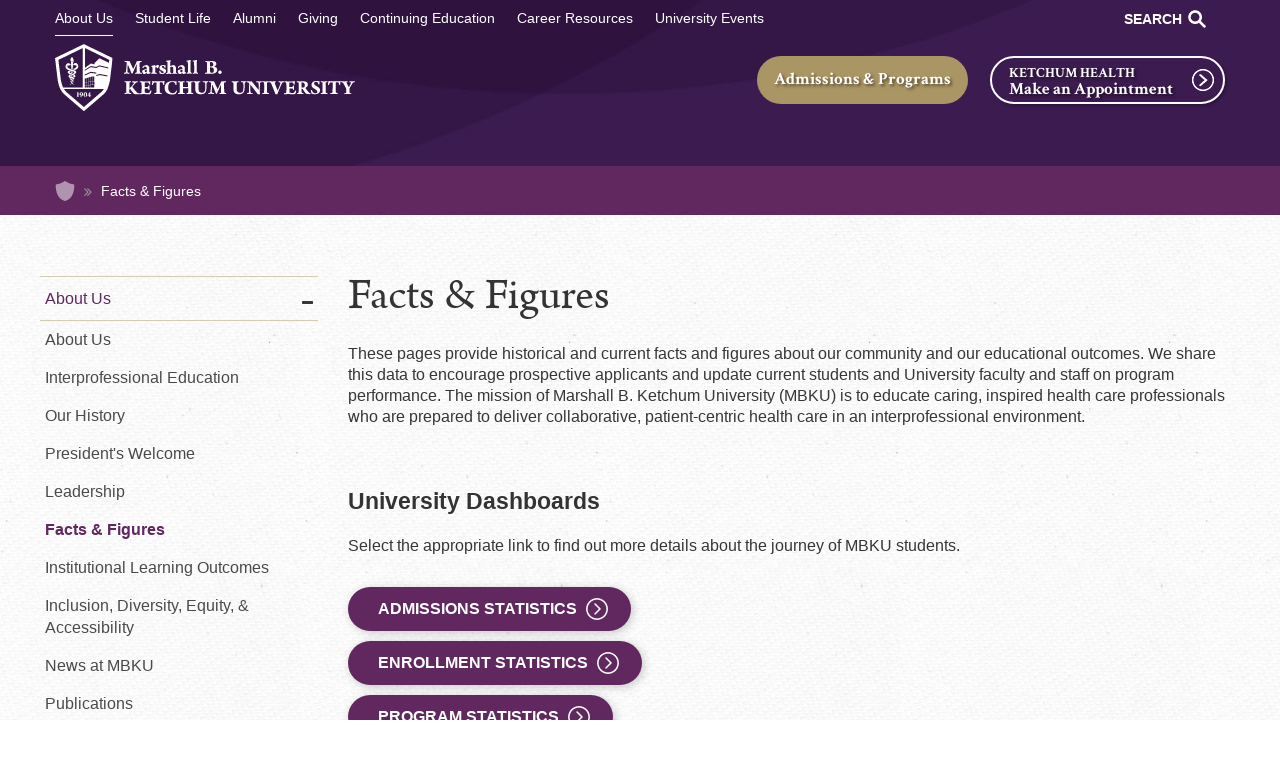

--- FILE ---
content_type: text/html; charset=UTF-8
request_url: https://www.ketchum.edu/about-us/facts-figures
body_size: 17275
content:
<!DOCTYPE html>
<html lang="en" dir="ltr" prefix="content: http://purl.org/rss/1.0/modules/content/  dc: http://purl.org/dc/terms/  foaf: http://xmlns.com/foaf/0.1/  og: http://ogp.me/ns#  rdfs: http://www.w3.org/2000/01/rdf-schema#  schema: http://schema.org/  sioc: http://rdfs.org/sioc/ns#  sioct: http://rdfs.org/sioc/types#  skos: http://www.w3.org/2004/02/skos/core#  xsd: http://www.w3.org/2001/XMLSchema# ">
  <head>
    <meta charset="utf-8" />
<noscript><style>form.antibot * :not(.antibot-message) { display: none !important; }</style>
</noscript><script async src="https://www.googletagmanager.com/gtag/js?id=UA-130773627-1"></script>
<script>window.dataLayer = window.dataLayer || [];function gtag(){dataLayer.push(arguments)};gtag("js", new Date());gtag("set", "developer_id.dMDhkMT", true);gtag("config", "UA-130773627-1", {"groups":"default","anonymize_ip":true,"page_placeholder":"PLACEHOLDER_page_path","allow_ad_personalization_signals":false});</script>
<meta name="description" content="These pages provide historical and current facts and figures about our community and our educational outcomes. We share this data to encourage prospective applicants and update current students and University faculty and staff on program performance. The mission of Marshall B. Ketchum University (MBKU) is to educate caring, inspired health care professionals who are prepared to deliver collaborative, patient-centric health care in an interprofessional environment.  " />
<link rel="canonical" href="https://www.ketchum.edu/about-us/facts-figures" />
<meta name="google-site-verification" content="H1_Hf3Hjq5guqC-3X5_BH3iACEgNDjtCkrkpYzG9mBs" />
<meta name="Generator" content="Drupal 10 (https://www.drupal.org)" />
<meta name="MobileOptimized" content="width" />
<meta name="HandheldFriendly" content="true" />
<meta name="viewport" content="width=device-width, initial-scale=1.0" />
<script type="text/javascript">
    var _ss = _ss || [];
    _ss.push(['_setDomain', 'https://koi-3QNLNG65S0.marketingautomation.services/net']);
    _ss.push(['_setAccount', 'KOI-47YWI2OX8O']);
    _ss.push(['_trackPageView']);
(function() {
    var ss = document.createElement('script');
    ss.type = 'text/javascript'; ss.async = true;
    ss.src = ('https:' == document.location.protocol ? 'https://' : 'http://') + 'koi-3QNLNG65S0.marketingautomation.services/client/ss.js?ver=2.3.1';
    var scr = document.getElementsByTagName('script')[0];
    scr.parentNode.insertBefore(ss, scr);
})();
</script>
<script>
(function(h,e,a,t,m,p) {
m=e.createElement(a);m.async=!0;m.src=t;
p=e.getElementsByTagName(a)[0];p.parentNode.insertBefore(m,p);
})(window,document,'script','https://u.heatmap.it/log.js');
</script>
<!-- Google Tag Manager -->
<script>(function(w,d,s,l,i){w[l]=w[l]||[];w[l].push({'gtm.start':
new Date().getTime(),event:'gtm.js'});var f=d.getElementsByTagName(s)[0],
j=d.createElement(s),dl=l!='dataLayer'?'&l='+l:'';j.async=true;j.src=
'https://www.googletagmanager.com/gtm.js?id='+i+dl;f.parentNode.insertBefore(j,f);
})(window,document,'script','dataLayer','GTM-WFD9RRJ');</script>
<!-- End Google Tag Manager -->
<script type="text/javascript" async="true" src="https://ketchum.shell.451.io/" id="shell451"></script>
<link rel="icon" href="/themes/custom/custom_theme/favicon.ico" type="image/vnd.microsoft.icon" />
<script src="/sites/default/files/google_tag/gtm_kbvbr97/google_tag.script.js?t5xofk" defer></script>

    <title>Facts &amp; Figures | Marshall B. Ketchum University</title>
    <link href="https://fonts.googleapis.com/css?family=Crimson+Text:400,600,700" rel="stylesheet">
    <link rel="stylesheet" href="/themes/custom/custom_theme/css/font-awesome.min.css" />
    <link rel="stylesheet" href="https://use.typekit.net/kvn2wmr.css">
    <link rel="stylesheet" media="all" href="/core/assets/vendor/jquery.ui/themes/base/core.css?t5xofk" />
<link rel="stylesheet" media="all" href="/core/assets/vendor/jquery.ui/themes/base/controlgroup.css?t5xofk" />
<link rel="stylesheet" media="all" href="/core/assets/vendor/jquery.ui/themes/base/checkboxradio.css?t5xofk" />
<link rel="stylesheet" media="all" href="/core/assets/vendor/jquery.ui/themes/base/resizable.css?t5xofk" />
<link rel="stylesheet" media="all" href="/core/assets/vendor/jquery.ui/themes/base/button.css?t5xofk" />
<link rel="stylesheet" media="all" href="/core/assets/vendor/jquery.ui/themes/base/dialog.css?t5xofk" />
<link rel="stylesheet" media="all" href="/core/misc/components/progress.module.css?t5xofk" />
<link rel="stylesheet" media="all" href="/core/misc/components/ajax-progress.module.css?t5xofk" />
<link rel="stylesheet" media="all" href="/core/modules/system/css/components/align.module.css?t5xofk" />
<link rel="stylesheet" media="all" href="/core/modules/system/css/components/fieldgroup.module.css?t5xofk" />
<link rel="stylesheet" media="all" href="/core/modules/system/css/components/container-inline.module.css?t5xofk" />
<link rel="stylesheet" media="all" href="/core/modules/system/css/components/clearfix.module.css?t5xofk" />
<link rel="stylesheet" media="all" href="/core/modules/system/css/components/details.module.css?t5xofk" />
<link rel="stylesheet" media="all" href="/core/modules/system/css/components/hidden.module.css?t5xofk" />
<link rel="stylesheet" media="all" href="/core/modules/system/css/components/item-list.module.css?t5xofk" />
<link rel="stylesheet" media="all" href="/core/modules/system/css/components/js.module.css?t5xofk" />
<link rel="stylesheet" media="all" href="/core/modules/system/css/components/nowrap.module.css?t5xofk" />
<link rel="stylesheet" media="all" href="/core/modules/system/css/components/position-container.module.css?t5xofk" />
<link rel="stylesheet" media="all" href="/core/modules/system/css/components/reset-appearance.module.css?t5xofk" />
<link rel="stylesheet" media="all" href="/core/modules/system/css/components/resize.module.css?t5xofk" />
<link rel="stylesheet" media="all" href="/core/modules/system/css/components/system-status-counter.css?t5xofk" />
<link rel="stylesheet" media="all" href="/core/modules/system/css/components/system-status-report-counters.css?t5xofk" />
<link rel="stylesheet" media="all" href="/core/modules/system/css/components/system-status-report-general-info.css?t5xofk" />
<link rel="stylesheet" media="all" href="/core/modules/system/css/components/tablesort.module.css?t5xofk" />
<link rel="stylesheet" media="all" href="/modules/contrib/jquery_ui/assets/vendor/jquery.ui/themes/base/core.css?t5xofk" />
<link rel="stylesheet" media="all" href="/modules/contrib/jquery_ui/assets/vendor/jquery.ui/themes/base/draggable.css?t5xofk" />
<link rel="stylesheet" media="all" href="/modules/contrib/jquery_ui/assets/vendor/jquery.ui/themes/base/resizable.css?t5xofk" />
<link rel="stylesheet" media="all" href="/core/modules/ckeditor5/css/ckeditor5.dialog.fix.css?t5xofk" />
<link rel="stylesheet" media="all" href="/core/modules/views/css/views.module.css?t5xofk" />
<link rel="stylesheet" media="all" href="/core/assets/vendor/jquery.ui/themes/base/theme.css?t5xofk" />
<link rel="stylesheet" media="all" href="/modules/contrib/calendar/css/calendar.css?t5xofk" />
<link rel="stylesheet" media="all" href="/modules/contrib/calendar/css/calendar_multiday.css?t5xofk" />
<link rel="stylesheet" media="all" href="/modules/contrib/colorbox/styles/default/colorbox_style.css?t5xofk" />
<link rel="stylesheet" media="all" href="/modules/contrib/jquery_ui/assets/vendor/jquery.ui/themes/base/theme.css?t5xofk" />
<link rel="stylesheet" media="all" href="/modules/custom/custom_owl_module/css/owl.carousel.min.css?t5xofk" />
<link rel="stylesheet" media="all" href="/modules/custom/custom_owl_module/css/owl.theme.default.min.css?t5xofk" />
<link rel="stylesheet" media="all" href="/modules/custom/custom_owl_module/css/custom-styling.css?t5xofk" />
<link rel="stylesheet" media="all" href="/modules/contrib/google_cse/css/google_cse.css?t5xofk" />
<link rel="stylesheet" media="all" href="/modules/custom/kwall_custom/css/kwall-custom.css?t5xofk" />
<link rel="stylesheet" media="all" href="/modules/contrib/webform/modules/webform_bootstrap/css/webform_bootstrap.css?t5xofk" />
<link rel="stylesheet" media="all" href="https://cdn.jsdelivr.net/bootstrap/3.3.7/css/bootstrap.css" />
<link rel="stylesheet" media="all" href="/themes/custom/custom_theme/fonts/stylesheet.css?t5xofk" />
<link rel="stylesheet" media="all" href="/themes/custom/custom_theme/css/style.css?t5xofk" />
<link rel="stylesheet" media="all" href="/sites/default/files/asset_injector/css/career_widget-4598451da72cc61c58637e25725ce50e.css?t5xofk" />
<link rel="stylesheet" media="all" href="/sites/default/files/asset_injector/css/footer_css-8fd6f1dea3a5dfc754ed2a7d7b8d3456.css?t5xofk" />
<link rel="stylesheet" media="all" href="/sites/default/files/asset_injector/css/masquerade_optional_layout-87a0453c6c780b968f351fc4460657b8.css?t5xofk" />
<link rel="stylesheet" media="all" href="/sites/default/files/asset_injector/css/navigation_dropdown_menu_ctas-7c33fdc8452c820b2a02e80ffb17a033.css?t5xofk" />
<link rel="stylesheet" media="all" href="/sites/default/files/asset_injector/css/temporary_debugging-c426f65daea4b1a2766886aec6bb86e9.css?t5xofk" />
<link rel="stylesheet" media="all" href="/sites/default/files/asset_injector/css/top_nav_cta-98268386fbdc348de6a25c9c8c709bb6.css?t5xofk" />

    

  </head>
  <body class="page-node-4974 with-subnav no-sidebar page-node-type-page custom-theme page-node-path--about-us-facts-figures page-node-path--about-us page-node-path--facts-figures">
        <a href="#main-content" class="visually-hidden focusable" aria-label="Skip to Main Content">
      Skip to main content
    </a>
    <noscript><iframe src="https://www.googletagmanager.com/ns.html?id=GTM-KBVBR97" height="0" width="0" style="display:none;visibility:hidden"></iframe></noscript>
      <div class="dialog-off-canvas-main-canvas" data-off-canvas-main-canvas>
              <header class="navbar navbar-default navbar_custom-theme" id="navbar" role="banner">
              <div>
            <div class="navbar-header navbar-header_custom-theme">
        <div class="navigation-top navigation-top_custom-theme"><div class="container">  <div class="region region-top-navigation">
    <div class="search-block-form google-cse col-sm-3 header-search-block header-search-block_edu block block-search block-search-form-block" data-drupal-selector="search-block-form" id="block-search-form" role="search">
  
    
      <form action="/search/google" method="get" id="search-block-form" accept-charset="UTF-8">
  <div class="form-item js-form-item form-type-search js-form-type-search form-item-keys js-form-item-keys form-no-label form-group">
      <label for="edit-keys" class="control-label sr-only">Search</label>
  
  
  <div class="input-group"><input title="Enter the terms you wish to search for." data-drupal-selector="edit-keys" class="form-search form-control" placeholder="Search" type="search" id="edit-keys" name="keys" value="" size="15" maxlength="128" data-toggle="tooltip" /><span class="input-group-btn"><button type="submit" value="Search" class="button js-form-submit form-submit btn-primary btn icon-only"><span class="sr-only">Search</span><span class="icon glyphicon glyphicon-search" aria-hidden="true"></span></button></span></div>

  
  
  </div>
<div class="form-actions form-group js-form-wrapper form-wrapper" data-drupal-selector="edit-actions" id="edit-actions"></div>

</form>

  </div>
<nav role="navigation" aria-labelledby="block-secondarynavigation-menu" id="block-secondarynavigation" class="secondary-navigation-menu-block col-sm-9">
            
  <h2 class="visually-hidden" id="block-secondarynavigation-menu">Secondary Navigation</h2>
  

        
      <ul class="menu menu--secondary nav">
                        <li class="expanded dropdown active">
        <a href="/about-mbku" class="dropdown-toggle">About Us <span class="caret"></span></a>
          <span class="toggleIcon hide" data-toggle="dropdown">Toggle</span>
                          <ul class="dropdown-menu">
                        <li>
        <a href="/about-mbku" aria-label="About Us - MBKU - second " data-drupal-link-system-path="node/4969">About Us</a>
                  </li>
                        <li>
        <a href="/about-us/interprofessional-education" target="_self" aria-label="Interprofessional Education" data-drupal-link-system-path="node/4971">Interprofessional Education</a>
                  </li>
                        <li>
        <a href="/about-us/our-history" target="_self" aria-label="Our History" data-drupal-link-system-path="node/4714">Our History</a>
                  </li>
                        <li>
        <a href="/about-us/presidents-welcome" target="_self" aria-label="President&#039;s Welcome" data-drupal-link-system-path="node/4970">President&#039;s Welcome</a>
                  </li>
                        <li>
        <a href="/about-us/leadership" aria-label="Leadership" data-drupal-link-system-path="node/9146">Leadership</a>
                  </li>
                        <li class="active">
        <a href="/about-us/facts-figures" target="_self" aria-label="Facts and Figures" data-drupal-link-system-path="node/4974" class="is-active" aria-current="page">Facts &amp; Figures</a>
                  </li>
                        <li>
        <a href="/about-us/institutional-learning-outcomes" target="_self" aria-label="Institutional Learning Outcomes" data-drupal-link-system-path="node/4975">Institutional Learning Outcomes</a>
                  </li>
                        <li>
        <a href="/IDEA" data-drupal-link-system-path="node/13907">Inclusion, Diversity, Equity, &amp; Accessibility</a>
                  </li>
                        <li>
        <a href="/about-us/news-mbku" data-drupal-link-system-path="node/13856">News at MBKU</a>
                  </li>
                        <li>
        <a href="/about-us/publications" aria-label="MBKU Publications" title="MBKU Publications" data-drupal-link-system-path="node/8041">Publications</a>
                  </li>
                        <li>
        <a href="/directory" data-drupal-link-system-path="node/13942">Directory</a>
                  </li>
                        <li>
        <a href="/about-us/employment" aria-label="Employment - Secondary Nav" data-drupal-link-system-path="node/5018">Employment</a>
                  </li>
                        <li>
        <a href="/about-us/explore-mbku" title="Explore MBKU" data-drupal-link-system-path="node/14200">Explore MBKU</a>
                  </li>
        </ul>
  
            </li>
                        <li class="expanded dropdown">
        <a href="/student-life" class="dropdown-toggle">Student Life <span class="caret"></span></a>
          <span class="toggleIcon hide" data-toggle="dropdown">Toggle</span>
                          <ul class="dropdown-menu">
                        <li>
        <a href="/student-life" aria-label="Student Life Second" data-drupal-link-system-path="node/4696">Student Life</a>
                  </li>
                        <li>
        <a href="/student-life/life-mbku" target="_self" data-drupal-link-system-path="node/4978">Life at MBKU</a>
                  </li>
                        <li>
        <a href="/student-life/student-government" target="_self" data-drupal-link-system-path="node/5182">Student Government</a>
                  </li>
                        <li>
        <a href="/student-life/student-support" target="_self" data-drupal-link-system-path="node/4979">Student Support</a>
                  </li>
                        <li>
        <a href="/student-life/financialaid" data-drupal-link-system-path="node/14199">Financial Aid</a>
                  </li>
                        <li>
        <a href="/student-life/international-students" data-drupal-link-system-path="node/13046">International Students</a>
                  </li>
                        <li>
        <a href="/student-life/counseling-services" data-drupal-link-system-path="node/12896">Counseling Services</a>
                  </li>
                        <li>
        <a href="/student-life/student-disability-services" target="_self" data-drupal-link-system-path="node/4982">Student Disability Services</a>
                  </li>
                        <li>
        <a href="/title-ix" target="_self" data-drupal-link-system-path="node/4985">Title IX</a>
                  </li>
                        <li>
        <a href="/student-life/safety-security" target="_self" data-drupal-link-system-path="node/4984">Safety &amp; Security</a>
                  </li>
                        <li>
        <a href="/course-catalog/mbku-course-catalog/academic-calendar" data-drupal-link-system-path="node/7521">Academic Calendar</a>
                  </li>
                        <li>
        <a href="/student-life/connect-us" target="_self" aria-label="Student Life Connect with Us" data-drupal-link-system-path="node/4987">Connect with Us</a>
                  </li>
                        <li>
        <a href="/covid-19/cares-disclosure" aria-label="COVID-19 CARES Act Disclosure" data-drupal-link-system-path="node/10436">CARES Act Disclosure</a>
                  </li>
                        <li>
        <a href="https://catalog.ketchum.edu" title="Ketchum Course Catalogs and Student Handbook">Student Catalogs &amp; Handbook</a>
                  </li>
                        <li>
        <a href="https://ketchum.presence.io/">Student Life Calendar</a>
                  </li>
                        <li>
        <a href="/student-life/faq" data-drupal-link-system-path="node/14040">Student Life FAQ</a>
                  </li>
        </ul>
  
            </li>
                        <li class="expanded dropdown">
        <a href="/alumni" class="dropdown-toggle">Alumni <span class="caret"></span></a>
          <span class="toggleIcon hide" data-toggle="dropdown">Toggle</span>
                          <ul class="dropdown-menu">
                        <li>
        <a href="/alumni" aria-label="Alumni Second" data-drupal-link-system-path="node/4698">Alumni</a>
                  </li>
                        <li>
        <a href="/alumni/distinguished-alumni" data-drupal-link-system-path="node/8371">Distinguished Alumni Awards</a>
                  </li>
                        <li>
        <a href="/alumni/order-transcripts" target="_self" data-drupal-link-system-path="node/4989">Order Transcripts</a>
                  </li>
                        <li>
        <a href="/alumni/degree-verification" aria-label="Degree Verification" data-drupal-link-system-path="node/8486">Degree Verification</a>
                  </li>
                        <li>
        <a href="/alumni/update-your-record" target="_self" data-drupal-link-system-path="node/4990">Update Your Record</a>
                  </li>
                        <li>
        <a href="/giving" target="_self" data-drupal-link-system-path="node/4699">Make a Gift</a>
                  </li>
                        <li>
        <a href="/alumni/alumni-association" target="_self" data-drupal-link-system-path="node/4992">Alumni Association</a>
                  </li>
                        <li>
        <a href="/alumni/alumni-class-notes" aria-label="Alumni Class Notes " data-drupal-link-system-path="node/10036">Submit Alumni Class Notes </a>
                  </li>
                        <li>
        <a href="/alumni/campus-store-resources" aria-label="Campus Bookstore Resources" data-drupal-link-system-path="node/10686">Campus Store Resources</a>
                  </li>
                        <li>
        <a href="https://ketchum.libguides.com/alumni" target="_blank" aria-label="Alumni Library Resources &amp; Services">Alumni Library Resources &amp; Services</a>
                  </li>
                        <li>
        <a href="/alumni/alumni-email-opt" aria-label="Alumni Email Opt-in" data-drupal-link-system-path="node/13051">Alumni Email Opt-in</a>
                  </li>
                        <li>
        <a href="/homecoming" data-drupal-link-system-path="node/14111">Homecoming</a>
                  </li>
        </ul>
  
            </li>
                        <li class="expanded dropdown">
        <a href="/giving" class="dropdown-toggle">Giving <span class="caret"></span></a>
          <span class="toggleIcon hide" data-toggle="dropdown">Toggle</span>
                          <ul class="dropdown-menu">
                        <li>
        <a href="/giving" aria-label="Giving Second" data-drupal-link-system-path="node/4699">Giving</a>
                  </li>
                        <li>
        <a href="/giving/give-now" target="_self" data-drupal-link-system-path="node/4998">Give Now</a>
                  </li>
                        <li>
        <a href="/giving/ways-give" target="_self" data-drupal-link-system-path="node/4993">Ways to Give</a>
                  </li>
                        <li>
        <a href="http://ketchumlegacy.org/" target="_blank">Planned Giving</a>
                  </li>
                        <li>
        <a href="/giving/university-advancement-team" data-drupal-link-system-path="node/14046">Advancement Team</a>
                  </li>
        </ul>
  
            </li>
                        <li>
        <a href="https://ce.ketchum.edu/" target="_self" aria-label="Continuing Education Main">Continuing Education</a>
                  </li>
                        <li class="expanded dropdown">
        <a href="/student-life/career-resources" class="dropdown-toggle">Career Resources <span class="caret"></span></a>
          <span class="toggleIcon hide" data-toggle="dropdown">Toggle</span>
                          <ul class="dropdown-menu">
                        <li>
        <a href="/student-life/career-resources" aria-label="Career Resources drop-down" data-drupal-link-system-path="node/8161">Career Resources</a>
                  </li>
                        <li>
        <a href="/alumni/degree-verification" aria-label="Career Resources - Degree Verification" data-drupal-link-system-path="node/8486">Degree Verification</a>
                  </li>
        </ul>
  
            </li>
                        <li class="expanded dropdown">
        <a href="/university-events" class="dropdown-toggle">University Events <span class="caret"></span></a>
          <span class="toggleIcon hide" data-toggle="dropdown">Toggle</span>
                          <ul class="dropdown-menu">
                        <li>
        <a href="/university-events/commencement" aria-label="commencement-information" data-drupal-link-system-path="node/10241">Commencement 2026</a>
                  </li>
                        <li>
        <a href="/about-us/white-coat-ceremony" aria-label="White Coat Ceremony" data-drupal-link-system-path="node/8566">White Coat Ceremony</a>
                  </li>
                        <li>
        <a href="/university-events/join-us-mbku" data-drupal-link-system-path="node/14214">Admissions Events</a>
                  </li>
                        <li>
        <a href="/homecoming" title="Homecoming 2026" data-drupal-link-system-path="node/14111">Homecoming 2026</a>
                  </li>
        </ul>
  
            </li>
        </ul>
  

  </nav>

  </div>
</div></div>
        <div class="navigation-main navigation-main_custom-theme container">  <div class="region region-navigation">
    <nav role="navigation" aria-labelledby="block-header-nav-menu" id="block-header-nav" class="main-navigation-menu-block main-navigation-menu-block_edu">
            
  <h2 class="visually-hidden" id="block-header-nav-menu">Header Navigation</h2>
  

        
      <ul class="menu menu--header nav navbar-nav">
                        <li class="admissions-dropdown expanded dropdown">
        <a href="https://www.ketchum.edu" class="dropdown-toggle">Admissions &amp; Programs <span class="caret"></span></a>
          <span class="toggleIcon hide" data-toggle="dropdown">Toggle</span>
                          <ul class="dropdown-menu">
                        <li class="expanded">
        <a href="/optometry-admissions" data-drupal-link-system-path="node/4702">Optometry</a>
                          <ul class="dropdown-menu">
                        <li>
        <a href="/optometry/academics" data-drupal-link-system-path="node/4919">Academics</a>
                  </li>
                        <li>
        <a href="/admissions/optometry/accreditation" data-drupal-link-system-path="node/4932">Accreditation</a>
                  </li>
                        <li>
        <a href="/admissions-programs/optometry/od-admissions" data-drupal-link-system-path="node/4909">Admissions</a>
                  </li>
                        <li>
        <a href="/campus-map" data-drupal-link-system-path="node/6">Campus Map</a>
                  </li>
                        <li>
        <a href="/optometry/admissions/requirements/canadian-applicants" data-drupal-link-system-path="node/8166">Canadian Applicants</a>
                  </li>
                        <li>
        <a href="/admissions/optometry/connect-us" data-drupal-link-system-path="node/4918">Connect with Us</a>
                  </li>
                        <li>
        <a href="/admissions/optometry/cost-aid" data-drupal-link-system-path="node/4915">Cost &amp; Aid</a>
                  </li>
                        <li>
        <a href="https://catalog.ketchum.edu/">Course Catalog</a>
                  </li>
                        <li>
        <a href="/admissions/optometry/scco-curriculum" data-drupal-link-system-path="node/4920">Curriculum</a>
                  </li>
                        <li>
        <a href="/optometry/admissions/events" data-drupal-link-system-path="node/7886">Events</a>
                  </li>
                        <li>
        <a href="/optometry/academics/faculty" data-drupal-link-system-path="node/8091">Faculty</a>
                  </li>
                        <li>
        <a href="/optometry/howtoapply" data-drupal-link-system-path="node/4912">How to Apply</a>
                  </li>
                        <li>
        <a href="/optometry/admissions/ms-vision-science" data-drupal-link-system-path="node/4927">MS in Vision Science</a>
                  </li>
                        <li>
        <a href="/admissions/optometry/faqs-od" data-drupal-link-system-path="node/4914">Optometry FAQs</a>
                  </li>
                        <li>
        <a href="/optometry/admissions/out-state-applicants" data-drupal-link-system-path="node/9371">Out-of State Applicants</a>
                  </li>
                        <li>
        <a href="/admissions/optometry/requirements" data-drupal-link-system-path="node/4913">Requirements</a>
                  </li>
                        <li>
        <a href="/admissions/optometry/optometry-research" data-drupal-link-system-path="node/4923">Optometry Research</a>
                  </li>
                        <li>
        <a href="/optometry/academics/residency-programs" data-drupal-link-system-path="node/4922">Residency Programs</a>
                  </li>
                        <li>
        <a href="/optometry/sccovideo" data-drupal-link-system-path="node/13436">SCCO Video</a>
                  </li>
                        <li>
        <a href="/studentambassadors" data-drupal-link-system-path="node/14283">Student Ambassadors</a>
                  </li>
        </ul>
  
            </li>
                        <li class="expanded">
        <a href="/pa-studies" data-drupal-link-system-path="node/4703">PA</a>
                          <ul class="dropdown-menu">
                        <li>
        <a href="/pa-studies/admissions/about-us" data-drupal-link-system-path="node/4936">About Us</a>
                  </li>
                        <li>
        <a href="/pa-studies/academics" data-drupal-link-system-path="node/5198">Academics</a>
                  </li>
                        <li>
        <a href="/admissions/pa/accreditation" data-drupal-link-system-path="node/4949">Accreditation</a>
                  </li>
                        <li>
        <a href="/admissions-programs/pa/pa-studies-admissions" data-drupal-link-system-path="node/4935">Admissions</a>
                  </li>
                        <li>
        <a href="/campus-map" data-drupal-link-system-path="node/6">Campus Map</a>
                  </li>
                        <li>
        <a href="/admissions-programs/pa/connect-us" data-drupal-link-system-path="node/4942">Connect with Us</a>
                  </li>
                        <li>
        <a href="/admissions-programs/pa/cost-aid" data-drupal-link-system-path="node/4940">Cost &amp; Aid</a>
                  </li>
                        <li>
        <a href="https://catalog.ketchum.edu/">Course Catalog</a>
                  </li>
                        <li>
        <a href="/admissions-programs/pa/curriculum" data-drupal-link-system-path="node/4944">Curriculum</a>
                  </li>
                        <li>
        <a href="/pa-studies/pa-studies-admissions/events" data-drupal-link-system-path="node/14268">Events</a>
                  </li>
                        <li>
        <a href="/directory" data-drupal-link-system-path="node/13942">Faculty</a>
                  </li>
                        <li>
        <a href="/pa/howtoapply" data-drupal-link-system-path="node/4937">How to Apply</a>
                  </li>
                        <li>
        <a href="https://ketchum.ent.sirsi.net/client/en_US/default/" target="_blank">Library</a>
                  </li>
                        <li>
        <a href="/admissions-programs/pa/faqs-pa-studies" data-drupal-link-system-path="node/4939">PA Studies FAQs</a>
                  </li>
                        <li>
        <a href="/admissions-programs/pa/pance-exam-data" data-drupal-link-system-path="node/4948">PANCE Exam Data</a>
                  </li>
                        <li>
        <a href="/admissions/pa/preceptors-volunteers" data-drupal-link-system-path="node/4951">Preceptors &amp; Volunteers</a>
                  </li>
                        <li>
        <a href="/pa-studies/academics/program-goals-and-learning-outcomes" data-drupal-link-system-path="node/13231">Program Goals &amp; Learning Outcomes</a>
                  </li>
                        <li>
        <a href="/admissions-programs/pa/requirements" data-drupal-link-system-path="node/4938">Requirements</a>
                  </li>
                        <li>
        <a href="/pa-studies/academics/pa-studies-research" data-drupal-link-system-path="node/7601">Research</a>
                  </li>
                        <li>
        <a href="/studentambassadors" data-drupal-link-system-path="node/14283">Student Ambassadors</a>
                  </li>
        </ul>
  
            </li>
                        <li class="expanded">
        <a href="/admissions-programs/pharmacy-admissions" data-drupal-link-system-path="node/4952">Pharmacy</a>
                          <ul class="dropdown-menu">
                        <li>
        <a href="/admissions/pharmacy/about-us" data-drupal-link-system-path="node/4953">About Us</a>
                  </li>
                        <li>
        <a href="/admissions/pharmacy/academics" data-drupal-link-system-path="node/4960">Academics</a>
                  </li>
                        <li>
        <a href="/admissions/pharmacy/accreditation" data-drupal-link-system-path="node/4966">Accreditation</a>
                  </li>
                        <li>
        <a href="/admissions-programs/pharmacy-admissions" data-drupal-link-system-path="node/4952">Admissions</a>
                  </li>
                        <li>
        <a href="/campus-map" data-drupal-link-system-path="node/6">Campus Map</a>
                  </li>
                        <li>
        <a href="/admissions/pharmacy/connect-us" data-drupal-link-system-path="node/4959">Connect with Us</a>
                  </li>
                        <li>
        <a href="/admissions/pharmacy/cost-aid" data-drupal-link-system-path="node/4957">Cost &amp; Aid</a>
                  </li>
                        <li>
        <a href="https://catalog.ketchum.edu/">Course Catalog</a>
                  </li>
                        <li>
        <a href="/admissions/pharmacy/curriculum" data-drupal-link-system-path="node/4961">Curriculum</a>
                  </li>
                        <li>
        <a href="/pharmacy/pharmacy-admissions/events" data-drupal-link-system-path="node/14269">Events</a>
                  </li>
                        <li>
        <a href="/pharmacy/academics/experiential-education" data-drupal-link-system-path="node/12876">Experiential Education</a>
                  </li>
                        <li>
        <a href="/pharmacy/howtoapply" data-drupal-link-system-path="node/4954">How to Apply</a>
                  </li>
                        <li>
        <a href="https://ketchum.ent.sirsi.net/client/en_US/default/">Library</a>
                  </li>
                        <li>
        <a href="/pharmacy/academics/pharmacy-licensure-exam-requalification-program" data-drupal-link-system-path="node/13056">Licensure Exam Requalification</a>
                  </li>
                        <li>
        <a href="/admissions-programs/pharmacy/faqs-pharmacy" data-drupal-link-system-path="node/4956">Pharmacy FAQs</a>
                  </li>
                        <li>
        <a href="/admissions/pharmacy/requirements" data-drupal-link-system-path="node/4955">Requirements</a>
                  </li>
                        <li>
        <a href="/admissions/pharmacy/pharmacy-research" data-drupal-link-system-path="node/4965">Research</a>
                  </li>
                        <li>
        <a href="/studentambassadors" data-drupal-link-system-path="node/14283">Student Ambassadors</a>
                  </li>
        </ul>
  
            </li>
                        <li class="expanded">
        <a href="/doctor-medical-science" data-drupal-link-system-path="node/14375">Medical Science (DMSc)</a>
                          <ul class="dropdown-menu">
                        <li>
        <a href="/doctor-medical-science/about-us" data-drupal-link-system-path="node/14376">About Us</a>
                  </li>
                        <li>
        <a href="/doctor-medical-science/academics" data-drupal-link-system-path="node/14385">Academics</a>
                  </li>
                        <li>
        <a href="/doctor-medical-science/accreditation" data-drupal-link-system-path="node/14387">Accreditation</a>
                  </li>
                        <li>
        <a href="/doctor-medical-science/admissions" data-drupal-link-system-path="node/14378">Admissions</a>
                  </li>
                        <li>
        <a href="/doctor-medical-science/connect-with-us" data-drupal-link-system-path="node/14383">Connect with Us</a>
                  </li>
                        <li>
        <a href="/doctor-medical-science/cost-aid" data-drupal-link-system-path="node/14382">Cost and Aid</a>
                  </li>
                        <li>
        <a href="/doctor-medical-science/events" data-drupal-link-system-path="node/14384">Events</a>
                  </li>
                        <li>
        <a href="/doctor-medical-science/learning-outcomes" data-drupal-link-system-path="node/14380">Learning Outcomes</a>
                  </li>
                        <li>
        <a href="/doctor-medical-science/faqs" data-drupal-link-system-path="node/14381">Medical Science FAQs</a>
                  </li>
        </ul>
  
            </li>
        </ul>
  
            </li>
                        <li>
        <a href="http://www.ketchumhealth.org" class="appointment" target="_blank">Make an Appointment</a>
                  </li>
        </ul>
  

  </nav>
<section id="block-sitelogo" class="site-logo-block block block-block-content block-block-contentb05b9171-365d-441f-a3f4-68d9780c85c1 clearfix">
  
    

      
            <div class="field field--name-body field--type-text-with-summary field--label-hidden field--item"><p><a class="site-logo-link" href="/"><img alt="Marshall B. Ketchum University Logo" class="site-logo" src="/themes/custom/custom_theme/images/marshall-b-ketchup-university-logo-wht.svg" width="300"></a></p>
</div>
      
  </section>


  </div>

          <div class="d-sm-block d-xs-block">
            <button type="button" class="navbar-toggle navbar-toggle_custom-theme menu_icon1 menu_btn" data-toggle="collapse" data-target="#navbar-collapse">
              <span class="sr-only">Toggle navigation</span>
              <span class="icon-bar"></span>
              <span class="icon-bar"></span>
              <span class="icon-bar"></span>
            </button>
            <button type="button" class="close_btn close_btn_custom-theme menu_icon2 menu_btn menu_btn_custom-theme"><img src="/themes/custom/custom_theme/images/close.png" width="20px" height="20px" alt="Close Menu"></button>
          </div>
                </div>
                        <div class="navigation-mobile navigation-mobile_custom-theme">  <div class="region region-navigation-mobile">
    <nav role="navigation" aria-labelledby="block-mainnavigation-mobile-menu" id="block-mainnavigation-mobile" class="main-navigation-mobile-menu-block main-navigation-mobile-menu-block_last-child-cta">
            
  <h2 class="visually-hidden" id="block-mainnavigation-mobile-menu">Main Navigation (Slide-In)</h2>
  

        
      <ul class="menu menu--main nav navbar-nav">
                        <li class="expanded dropdown">
        <a href="/optometry-admissions" class="dropdown-toggle">Optometry <span class="caret"></span></a>
          <span class="toggleIcon hide" data-toggle="dropdown">Toggle</span>
                          <ul class="dropdown-menu">
                        <li>
        <a href="/admissions-programs/optometry/od-admissions" target="_self" aria-label="Admissions - Optometry" data-drupal-link-system-path="node/4909">Admissions</a>
                  </li>
                        <li>
        <a href="/optometry/academics" target="_self" aria-label="Academics - Optometry" data-drupal-link-system-path="node/4919">Academics</a>
                  </li>
        </ul>
  
            </li>
                        <li class="expanded dropdown">
        <a href="/pa-studies" class="dropdown-toggle">PA Studies <span class="caret"></span></a>
          <span class="toggleIcon hide" data-toggle="dropdown">Toggle</span>
                          <ul class="dropdown-menu">
                        <li>
        <a href="/pa-studies/admissions/about-us" target="_self" aria-label="About Us - PA Studies" data-drupal-link-system-path="node/4936">About School of PA Studies</a>
                  </li>
                        <li>
        <a href="/pa-studies/welcome-school-physician-assistant-studies-mbku" data-drupal-link-system-path="node/14328">Welcome Message from the Program Director</a>
                  </li>
                        <li>
        <a href="/admissions-programs/pa/pa-studies-admissions" target="_self" aria-label="Admissions - PA Studies" data-drupal-link-system-path="node/4935">Admissions</a>
                  </li>
                        <li>
        <a href="/pa-studies/academics" target="_self" aria-label="Academics - PA Studies" data-drupal-link-system-path="node/5198">Academics</a>
                  </li>
                        <li>
        <a href="/admissions/pa/preceptors-volunteers" target="_self" aria-label="Preceptor &amp; Volunteers - PA Studies" data-drupal-link-system-path="node/4951">Preceptor &amp; Volunteers</a>
                  </li>
                        <li>
        <a href="/directory" data-drupal-link-system-path="node/13942">Faculty</a>
                  </li>
        </ul>
  
            </li>
                        <li class="expanded dropdown">
        <a href="/college-pharmacy" class="dropdown-toggle">Pharmacy <span class="caret"></span></a>
          <span class="toggleIcon hide" data-toggle="dropdown">Toggle</span>
                          <ul class="dropdown-menu">
                        <li>
        <a href="/admissions/pharmacy/about-us" target="_self" aria-label="About Us - Pharmacy" data-drupal-link-system-path="node/4953">About College of Pharmacy</a>
                  </li>
                        <li>
        <a href="/admissions-programs/pharmacy-admissions" target="_self" aria-label="Admissions - Pharmacy" data-drupal-link-system-path="node/4952">Admissions</a>
                  </li>
                        <li>
        <a href="/admissions/pharmacy/academics" target="_self" aria-label="Academics - Pharmacy" data-drupal-link-system-path="node/4960">Academics</a>
                  </li>
                        <li>
        <span>Pharmily Spotlight</span>
                  </li>
        </ul>
  
            </li>
                        <li class="expanded dropdown">
        <a href="/doctor-medical-science" class="dropdown-toggle">Medical Science <span class="caret"></span></a>
          <span class="toggleIcon hide" data-toggle="dropdown">Toggle</span>
                          <ul class="dropdown-menu">
                        <li>
        <a href="/doctor-medical-science/about-us" data-drupal-link-system-path="node/14376">About Us</a>
                  </li>
                        <li>
        <a href="/doctor-medical-science/academics" data-drupal-link-system-path="node/14385">Academics</a>
                  </li>
                        <li>
        <a href="https://www.ketchum.edu/doctor-medical-science/accreditation">Accreditation</a>
                  </li>
                        <li>
        <a href="https://www.ketchum.edu/doctor-medical-science/admissions">Admissions</a>
                  </li>
                        <li>
        <a href="/doctor-medical-science/connect-with-us" data-drupal-link-system-path="node/14383">Connect with Us</a>
                  </li>
                        <li>
        <a href="https://www.ketchum.edu/doctor-medical-science/cost-aid">Cost &amp; Aid</a>
                  </li>
                        <li>
        <a href="/doctor-medical-science/events" data-drupal-link-system-path="node/14384">Events</a>
                  </li>
                        <li>
        <a href="/doctor-medical-science/faculty" data-drupal-link-system-path="node/14489">Faculty</a>
                  </li>
                        <li>
        <a href="/doctor-medical-science/learning-outcomes" data-drupal-link-system-path="node/14380">Learning Outcomes</a>
                  </li>
                        <li>
        <a href="/doctor-medical-science/faqs" data-drupal-link-system-path="node/14381">Medical Science FAQs</a>
                  </li>
        </ul>
  
            </li>
                        <li>
        <a href="http://www.ketchumhealth.org" class="appointment" target="_blank">Make an Appointment</a>
                  </li>
        </ul>
  

  </nav>
<nav role="navigation" aria-labelledby="block-secondarynavigation-mobile-menu" id="block-secondarynavigation-mobile" class="secondary-navigation-mobile-menu-block">
            
  <h2 class="visually-hidden" id="block-secondarynavigation-mobile-menu">Secondary Navigation (Slide-In)</h2>
  

        
      <ul class="menu menu--secondary nav">
                        <li class="active">
        <a href="/about-mbku" target="_self" aria-label="About Us - MBKU" data-drupal-link-system-path="node/4969">About Us</a>
                  </li>
                        <li>
        <a href="/student-life" target="_self" aria-label="Student Life Main" data-drupal-link-system-path="node/4696">Student Life</a>
                  </li>
                        <li>
        <a href="/alumni" target="_self" aria-label="Alumni Main" data-drupal-link-system-path="node/4698">Alumni</a>
                  </li>
                        <li>
        <a href="/giving" target="_self" aria-label="Giving Main" data-drupal-link-system-path="node/4699">Giving</a>
                  </li>
                        <li>
        <a href="https://ce.ketchum.edu/" target="_self" aria-label="Continuing Education Main">Continuing Education</a>
                  </li>
                        <li>
        <a href="/student-life/career-resources" target="_self" aria-label="Career Resources" data-drupal-link-system-path="node/8161">Career Resources</a>
                  </li>
                        <li>
        <a href="/university-events" aria-label="University Events" data-drupal-link-system-path="node/8571">University Events</a>
                  </li>
        </ul>
  

  </nav>

  </div>
</div>
              </div>

    </header>
  
      <div class="header header_custom-theme" role="heading">  <div class="region region-header">
    <section class="views-element-container hero-slider-block block block-views block-views-blockhero-slider-hero-slider-block clearfix" id="block-views-block-hero-slider-hero-slider-block">
  
    

      <div class="form-group"><div class="video-slideshow view view-hero-slider view-id-hero_slider view-display-id-hero_slider_block js-view-dom-id-9b851cae798a0d4f31eda29b2c4e617b0221e661ddc38b137064860f68796710" data-total-items='0'>
  
    
      
  
          </div>
</div>

  </section>


  </div>
</div>
  
      <div class="above-content above-content_custom-theme">  <div class="region region-above-content">
          <div class="breadcrumb-wrapper">
        <div class="breadcrumb-inner container">
            <ol class="breadcrumbs" aria-label="Breadcrumb">
                                    <li >
                                                    <a href="/">Home</a>
                                            </li>
                                    <li  class="active">
                                                    Facts &amp; Figures
                                            </li>
                            </ol>
        </div>
    </div>


  </div>
</div>
  
  <div role="main" class="main-container main-container_custom-theme js-quickedit-main-content main-container_last-region">
    <div class="container">
      <div class="row">

                
                                                    <aside class="sidebar-primary sidebar-primary_custom-theme col-md-3" role="complementary">
                  <div class="region region-sidebar-first">
    <nav role="navigation" aria-labelledby="block-secondarynavigation-2-menu" id="block-secondarynavigation-2" class="sidebar-menu-block">
            
  <h2 class="visually-hidden" id="block-secondarynavigation-2-menu">Secondary Navigation</h2>
  

        
      <ul class="menu menu--secondary nav">
                        <li class="expanded dropdown active">
        <a href="/about-mbku" class="dropdown-toggle">About Us <span class="caret"></span></a>
          <span class="toggleIcon hide" data-toggle="dropdown">Toggle</span>
                          <ul class="dropdown-menu">
                        <li>
        <a href="/about-mbku" aria-label="About Us - MBKU - second " data-drupal-link-system-path="node/4969">About Us</a>
                  </li>
                        <li>
        <a href="/about-us/interprofessional-education" target="_self" aria-label="Interprofessional Education" data-drupal-link-system-path="node/4971">Interprofessional Education</a>
                  </li>
                        <li>
        <a href="/about-us/our-history" target="_self" aria-label="Our History" data-drupal-link-system-path="node/4714">Our History</a>
                  </li>
                        <li>
        <a href="/about-us/presidents-welcome" target="_self" aria-label="President&#039;s Welcome" data-drupal-link-system-path="node/4970">President&#039;s Welcome</a>
                  </li>
                        <li>
        <a href="/about-us/leadership" aria-label="Leadership" data-drupal-link-system-path="node/9146">Leadership</a>
                  </li>
                        <li class="active">
        <a href="/about-us/facts-figures" target="_self" aria-label="Facts and Figures" data-drupal-link-system-path="node/4974" class="is-active" aria-current="page">Facts &amp; Figures</a>
                  </li>
                        <li>
        <a href="/about-us/institutional-learning-outcomes" target="_self" aria-label="Institutional Learning Outcomes" data-drupal-link-system-path="node/4975">Institutional Learning Outcomes</a>
                  </li>
                        <li>
        <a href="/IDEA" data-drupal-link-system-path="node/13907">Inclusion, Diversity, Equity, &amp; Accessibility</a>
                  </li>
                        <li>
        <a href="/about-us/news-mbku" data-drupal-link-system-path="node/13856">News at MBKU</a>
                  </li>
                        <li>
        <a href="/about-us/publications" aria-label="MBKU Publications" title="MBKU Publications" data-drupal-link-system-path="node/8041">Publications</a>
                  </li>
                        <li>
        <a href="/directory" data-drupal-link-system-path="node/13942">Directory</a>
                  </li>
                        <li>
        <a href="/about-us/employment" aria-label="Employment - Secondary Nav" data-drupal-link-system-path="node/5018">Employment</a>
                  </li>
                        <li>
        <a href="/about-us/explore-mbku" title="Explore MBKU" data-drupal-link-system-path="node/14200">Explore MBKU</a>
                  </li>
        </ul>
  
            </li>
                        <li class="expanded dropdown">
        <a href="/student-life" class="dropdown-toggle">Student Life <span class="caret"></span></a>
          <span class="toggleIcon hide" data-toggle="dropdown">Toggle</span>
                          <ul class="dropdown-menu">
                        <li>
        <a href="/student-life" aria-label="Student Life Second" data-drupal-link-system-path="node/4696">Student Life</a>
                  </li>
                        <li>
        <a href="/student-life/life-mbku" target="_self" data-drupal-link-system-path="node/4978">Life at MBKU</a>
                  </li>
                        <li>
        <a href="/student-life/student-government" target="_self" data-drupal-link-system-path="node/5182">Student Government</a>
                  </li>
                        <li>
        <a href="/student-life/student-support" target="_self" data-drupal-link-system-path="node/4979">Student Support</a>
                  </li>
                        <li>
        <a href="/student-life/financialaid" data-drupal-link-system-path="node/14199">Financial Aid</a>
                  </li>
                        <li>
        <a href="/student-life/international-students" data-drupal-link-system-path="node/13046">International Students</a>
                  </li>
                        <li>
        <a href="/student-life/counseling-services" data-drupal-link-system-path="node/12896">Counseling Services</a>
                  </li>
                        <li>
        <a href="/student-life/student-disability-services" target="_self" data-drupal-link-system-path="node/4982">Student Disability Services</a>
                  </li>
                        <li>
        <a href="/title-ix" target="_self" data-drupal-link-system-path="node/4985">Title IX</a>
                  </li>
                        <li>
        <a href="/student-life/safety-security" target="_self" data-drupal-link-system-path="node/4984">Safety &amp; Security</a>
                  </li>
                        <li>
        <a href="/course-catalog/mbku-course-catalog/academic-calendar" data-drupal-link-system-path="node/7521">Academic Calendar</a>
                  </li>
                        <li>
        <a href="/student-life/connect-us" target="_self" aria-label="Student Life Connect with Us" data-drupal-link-system-path="node/4987">Connect with Us</a>
                  </li>
                        <li>
        <a href="/covid-19/cares-disclosure" aria-label="COVID-19 CARES Act Disclosure" data-drupal-link-system-path="node/10436">CARES Act Disclosure</a>
                  </li>
                        <li>
        <a href="https://catalog.ketchum.edu" title="Ketchum Course Catalogs and Student Handbook">Student Catalogs &amp; Handbook</a>
                  </li>
                        <li>
        <a href="https://ketchum.presence.io/">Student Life Calendar</a>
                  </li>
                        <li>
        <a href="/student-life/faq" data-drupal-link-system-path="node/14040">Student Life FAQ</a>
                  </li>
        </ul>
  
            </li>
                        <li class="expanded dropdown">
        <a href="/alumni" class="dropdown-toggle">Alumni <span class="caret"></span></a>
          <span class="toggleIcon hide" data-toggle="dropdown">Toggle</span>
                          <ul class="dropdown-menu">
                        <li>
        <a href="/alumni" aria-label="Alumni Second" data-drupal-link-system-path="node/4698">Alumni</a>
                  </li>
                        <li>
        <a href="/alumni/distinguished-alumni" data-drupal-link-system-path="node/8371">Distinguished Alumni Awards</a>
                  </li>
                        <li>
        <a href="/alumni/order-transcripts" target="_self" data-drupal-link-system-path="node/4989">Order Transcripts</a>
                  </li>
                        <li>
        <a href="/alumni/degree-verification" aria-label="Degree Verification" data-drupal-link-system-path="node/8486">Degree Verification</a>
                  </li>
                        <li>
        <a href="/alumni/update-your-record" target="_self" data-drupal-link-system-path="node/4990">Update Your Record</a>
                  </li>
                        <li>
        <a href="/giving" target="_self" data-drupal-link-system-path="node/4699">Make a Gift</a>
                  </li>
                        <li>
        <a href="/alumni/alumni-association" target="_self" data-drupal-link-system-path="node/4992">Alumni Association</a>
                  </li>
                        <li>
        <a href="/alumni/alumni-class-notes" aria-label="Alumni Class Notes " data-drupal-link-system-path="node/10036">Submit Alumni Class Notes </a>
                  </li>
                        <li>
        <a href="/alumni/campus-store-resources" aria-label="Campus Bookstore Resources" data-drupal-link-system-path="node/10686">Campus Store Resources</a>
                  </li>
                        <li>
        <a href="https://ketchum.libguides.com/alumni" target="_blank" aria-label="Alumni Library Resources &amp; Services">Alumni Library Resources &amp; Services</a>
                  </li>
                        <li>
        <a href="/alumni/alumni-email-opt" aria-label="Alumni Email Opt-in" data-drupal-link-system-path="node/13051">Alumni Email Opt-in</a>
                  </li>
                        <li>
        <a href="/homecoming" data-drupal-link-system-path="node/14111">Homecoming</a>
                  </li>
        </ul>
  
            </li>
                        <li class="expanded dropdown">
        <a href="/giving" class="dropdown-toggle">Giving <span class="caret"></span></a>
          <span class="toggleIcon hide" data-toggle="dropdown">Toggle</span>
                          <ul class="dropdown-menu">
                        <li>
        <a href="/giving" aria-label="Giving Second" data-drupal-link-system-path="node/4699">Giving</a>
                  </li>
                        <li>
        <a href="/giving/give-now" target="_self" data-drupal-link-system-path="node/4998">Give Now</a>
                  </li>
                        <li>
        <a href="/giving/ways-give" target="_self" data-drupal-link-system-path="node/4993">Ways to Give</a>
                  </li>
                        <li>
        <a href="http://ketchumlegacy.org/" target="_blank">Planned Giving</a>
                  </li>
                        <li>
        <a href="/giving/university-advancement-team" data-drupal-link-system-path="node/14046">Advancement Team</a>
                  </li>
        </ul>
  
            </li>
                        <li>
        <a href="https://ce.ketchum.edu/" target="_self" aria-label="Continuing Education Main">Continuing Education</a>
                  </li>
                        <li class="expanded dropdown">
        <a href="/student-life/career-resources" class="dropdown-toggle">Career Resources <span class="caret"></span></a>
          <span class="toggleIcon hide" data-toggle="dropdown">Toggle</span>
                          <ul class="dropdown-menu">
                        <li>
        <a href="/student-life/career-resources" aria-label="Career Resources drop-down" data-drupal-link-system-path="node/8161">Career Resources</a>
                  </li>
                        <li>
        <a href="/alumni/degree-verification" aria-label="Career Resources - Degree Verification" data-drupal-link-system-path="node/8486">Degree Verification</a>
                  </li>
        </ul>
  
            </li>
                        <li class="expanded dropdown">
        <a href="/university-events" class="dropdown-toggle">University Events <span class="caret"></span></a>
          <span class="toggleIcon hide" data-toggle="dropdown">Toggle</span>
                          <ul class="dropdown-menu">
                        <li>
        <a href="/university-events/commencement" aria-label="commencement-information" data-drupal-link-system-path="node/10241">Commencement 2026</a>
                  </li>
                        <li>
        <a href="/about-us/white-coat-ceremony" aria-label="White Coat Ceremony" data-drupal-link-system-path="node/8566">White Coat Ceremony</a>
                  </li>
                        <li>
        <a href="/university-events/join-us-mbku" data-drupal-link-system-path="node/14214">Admissions Events</a>
                  </li>
                        <li>
        <a href="/homecoming" title="Homecoming 2026" data-drupal-link-system-path="node/14111">Homecoming 2026</a>
                  </li>
        </ul>
  
            </li>
        </ul>
  

  </nav>

  </div>

              </aside>
                              
        <section class="col-md-9">
                    
                    
                                <a id="main-content"></a>
            <div class="main-content main-content_custom-theme">  <div class="region region-content">
        <h1 class="page-header">
<span property="schema:name">Facts &amp; Figures</span>
</h1>

<div data-drupal-messages-fallback class="hidden"></div>
  
<article data-history-node-id="4974" about="/about-us/facts-figures" typeof="schema:WebPage" class="page full clearfix">

  
      <span property="schema:name" content="Facts &amp; Figures" class="hidden"></span>


  
  <div class="content">
    
            <div property="schema:text" class="field field--name-body field--type-text-with-summary field--label-hidden field--item"><p data-pm-slice="1 1 []">These pages provide historical and current facts and figures about our community and our educational outcomes. We share this data to encourage prospective applicants and update current students and University faculty and staff on program performance. The mission of Marshall B. Ketchum University (MBKU) is to educate caring, inspired health care professionals who are prepared to deliver collaborative, patient-centric health care in an interprofessional environment.</p>
<p>&nbsp;</p>
<h3><strong>University Dashboards</strong></h3>
<p>Select the appropriate link to find out more details about the journey of MBKU students.<br>&nbsp;</p>
<p data-pm-slice="1 1 []"><a class="button" href="https://www.ketchum.edu/admissions-statistics">Admissions Statistics</a></p>
<p data-pm-slice="1 1 []"><a class="button" href="https://www.ketchum.edu/enrollment-statistics">Enrollment Statistics</a></p>
<p data-pm-slice="1 1 []"><a class="button" href="https://www.ketchum.edu/program-statistics">Program Statistics</a></p>
<p data-pm-slice="1 1 []"><a class="button" href="https://www.ketchum.edu/pharmacy/pharmacy-program-dashboard">Pharmacy Program Dashboard</a><br><br>&nbsp;</p>
<p data-pm-slice="1 1 []">The MBKU Facts &amp; Figures webpages and dashboards are maintained by MBKU Institutional Research. If you have any questions or need to have information updated, contact Neil Birt, Director of Institutional Research and Assessment - <a href="mailto:nbirt@ketchum.edu">nbirt@ketchum.edu</a></p>
</div>
      
  </div>

</article>


  </div>
</div>
          
                    
        </section>

                
      </div>
    </div>
  </div><!-- .main-container -->


      <footer class="footer footer_custom-theme" role="contentinfo">
      <div class="container">
        <div class="region region-footer">
    <nav role="navigation" aria-labelledby="block-custom-theme-footer-menu" id="block-custom-theme-footer" class="footer-menu-1-block col-sm-4">
            
  <h2 class="visually-hidden" id="block-custom-theme-footer-menu">Footer Menu 1</h2>
  

        
      <ul class="menu menu--footer nav">
                        <li>
        <a href="/form/contact-us-about" target="_self" data-drupal-link-system-path="webform/contact_us_about">Contact</a>
                  </li>
                        <li>
        <a href="/campus-map" target="_self" aria-label="Campus Map Footer" data-drupal-link-system-path="node/6">Campus Map</a>
                  </li>
                        <li>
        <a href="https://ketchum.ent.sirsi.net/client/en_US/default/" aria-label="M.B. Ketchum Memorial Library Footer link">Library</a>
                  </li>
                        <li>
        <a href="/about-us/employment" target="_self" data-drupal-link-system-path="node/5018">Employment</a>
                  </li>
                        <li>
        <a href="/privacy-policy" target="_self" data-drupal-link-system-path="node/5019">Privacy Policy</a>
                  </li>
                        <li>
        <a href="/title-ix" title="Title IX and Non-Discrimination" data-drupal-link-system-path="node/4985">Title IX and Non-Discrimination</a>
                  </li>
        </ul>
  

  </nav>
<section id="block-custom-theme-footerlogoandaddress" class="footer-logo-address-block col-sm-4 block block-block-content block-block-content728748f1-3402-4501-9173-5271d188f77e clearfix">
  
    

      
            <div class="field field--name-body field--type-text-with-summary field--label-hidden field--item"><p><img alt="Marshall B. Ketchum University Coat of Arms" class="logo-footer" src="/themes/custom/custom_theme/images/marshall-b-ketchum-university-logo-shield.svg" width="255"></p>
<div class="footer-address">2575 Yorba Linda Blvd.<br>
<span class="footer-address-city">Fullerton, CA 92831-1615</span></div>
</div>
      
  </section>

<nav role="navigation" aria-labelledby="block-socialmenu-menu" id="block-socialmenu" class="footer-social-menu-block col-sm-4">
            
  <h2 class="visually-hidden" id="block-socialmenu-menu">Footer Social Menu</h2>
  

        
      <ul class="menu menu--social-menu nav">
                        <li>
        <a href="https://www.facebook.com/ketchumuniversity" class="footer-social-icon_facebook fa fa-facebook" target="_blank">Facebook</a>
                  </li>
                        <li>
        <a href="https://www.instagram.com/ketchumuniversity" class="footer-social-icon_instagram fa fa-instagram" target="_blank">Instagram</a>
                  </li>
                        <li>
        <a href="https://www.linkedin.com/edu/marshall-b.-ketchum-university-156107" class="footer-social-icon_linkedin fa fa-linkedin" target="_blank">LinkedIn</a>
                  </li>
                        <li>
        <a href="https://vimeo.com/mbku" class="footer-social-icon_vimeo fa fa-vimeo" target="_blank">Vimeo</a>
                  </li>
                        <li>
        <a href="https://www.tiktok.com/@ketchumuniversity" class="icon-tiktok">TikTok</a>
                  </li>
        </ul>
  

  </nav>
<nav role="navigation" aria-labelledby="block-footermenu2-menu" id="block-footermenu2" class="footer-menu-2-block col-sm-4">
            
  <h2 class="visually-hidden" id="block-footermenu2-menu">Footer Menu 2</h2>
  

        
      <ul class="menu menu--footer-menu-2 nav">
                        <li>
        <a href="/form/accessibility" target="_self" data-drupal-link-system-path="webform/accessibility">Accessibility Policy</a>
                  </li>
                        <li>
        <a href="/giving?utm_source=mbku-footer" target="_self" aria-label="Giving Footer" data-drupal-link-query="{&quot;utm_source&quot;:&quot;mbku-footer&quot;}" data-drupal-link-system-path="node/4699">Giving</a>
                  </li>
                        <li>
        <a href="/campus-store" aria-label="Campus Store" data-drupal-link-system-path="node/8206">Campus Store</a>
                  </li>
                        <li>
        <a href="https://www.ketchum.edu/sites/default/files/attachment/2025-12/Marshall%20B.%20Ketchum%20University%20Press%20Kit%20-%202026.pdf">Press Kit</a>
                  </li>
        </ul>
  

  </nav>
<section id="block-footercopyrightblock" class="footer-copyright-block block block-block-content block-block-contentf7449cad-116b-4a64-b836-d15804b045f7 clearfix">
  
    

      
            <div class="field field--name-body field--type-text-with-summary field--label-hidden field--item"><div class="footer-copyright">
<p>© 2025 Marshall B. Ketchum University</p>
<p>Marshall B. Ketchum University and Ketchum Health is a 501 (C)(3) nonprofit institution</p>
</div>
</div>
      
  </section>


  </div>

      </div>
    </footer>
  
  </div>

    
    <script type="application/json" data-drupal-selector="drupal-settings-json">{"path":{"baseUrl":"\/","pathPrefix":"","currentPath":"node\/4974","currentPathIsAdmin":false,"isFront":false,"currentLanguage":"en"},"pluralDelimiter":"\u0003","suppressDeprecationErrors":true,"ajaxPageState":{"libraries":"[base64]","theme":"custom_theme","theme_token":null},"ajaxTrustedUrl":{"\/search\/google":true},"colorbox":{"opacity":"0.85","current":"{current} of {total}","previous":"\u00ab Prev","next":"Next \u00bb","close":"Close","maxWidth":"98%","maxHeight":"98%","fixed":true,"mobiledetect":true,"mobiledevicewidth":"480px"},"google_analytics":{"account":"UA-130773627-1","trackOutbound":true,"trackMailto":true,"trackTel":true,"trackDownload":true,"trackDownloadExtensions":"7z|aac|arc|arj|asf|asx|avi|bin|csv|doc(x|m)?|dot(x|m)?|exe|flv|gif|gz|gzip|hqx|jar|jpe?g|js|mp(2|3|4|e?g)|mov(ie)?|msi|msp|pdf|phps|png|ppt(x|m)?|pot(x|m)?|pps(x|m)?|ppam|sld(x|m)?|thmx|qtm?|ra(m|r)?|sea|sit|tar|tgz|torrent|txt|wav|wma|wmv|wpd|xls(x|m|b)?|xlt(x|m)|xlam|xml|z|zip","trackColorbox":true,"trackDomainMode":1},"kwall_map":{"style":"[\r\n    {\r\n        \u0022featureType\u0022: \u0022all\u0022,\r\n        \u0022elementType\u0022: \u0022labels\u0022,\r\n        \u0022stylers\u0022: [\r\n            {\r\n                \u0022visibility\u0022: \u0022off\u0022\r\n            }\r\n        ]\r\n    },\r\n    {\r\n        \u0022featureType\u0022: \u0022administrative\u0022,\r\n        \u0022elementType\u0022: \u0022geometry.stroke\u0022,\r\n        \u0022stylers\u0022: [\r\n            {\r\n                \u0022color\u0022: \u0022#859d4e\u0022\r\n            }\r\n        ]\r\n    },\r\n    {\r\n        \u0022featureType\u0022: \u0022landscape\u0022,\r\n        \u0022elementType\u0022: \u0022geometry.fill\u0022,\r\n        \u0022stylers\u0022: [\r\n            {\r\n                \u0022color\u0022: \u0022#a9c26f\u0022\r\n            }\r\n        ]\r\n    },\r\n    {\r\n        \u0022featureType\u0022: \u0022landscape.man_made\u0022,\r\n        \u0022elementType\u0022: \u0022geometry.stroke\u0022,\r\n        \u0022stylers\u0022: [\r\n            {\r\n                \u0022color\u0022: \u0022#859d4e\u0022\r\n            },\r\n            {\r\n                \u0022weight\u0022: \u00222.00\u0022\r\n            }\r\n        ]\r\n    },\r\n    {\r\n        \u0022featureType\u0022: \u0022landscape.natural\u0022,\r\n        \u0022elementType\u0022: \u0022geometry.fill\u0022,\r\n        \u0022stylers\u0022: [\r\n            {\r\n                \u0022color\u0022: \u0022#6b7e3d\u0022\r\n            }\r\n        ]\r\n    },\r\n    {\r\n        \u0022featureType\u0022: \u0022poi\u0022,\r\n        \u0022elementType\u0022: \u0022geometry.fill\u0022,\r\n        \u0022stylers\u0022: [\r\n            {\r\n                \u0022color\u0022: \u0022#859d4e\u0022\r\n            }\r\n        ]\r\n    },\r\n    {\r\n        \u0022featureType\u0022: \u0022poi\u0022,\r\n        \u0022elementType\u0022: \u0022geometry.stroke\u0022,\r\n        \u0022stylers\u0022: [\r\n            {\r\n                \u0022color\u0022: \u0022#859d4e\u0022\r\n            }\r\n        ]\r\n    },\r\n    {\r\n        \u0022featureType\u0022: \u0022poi.school\u0022,\r\n        \u0022elementType\u0022: \u0022geometry.fill\u0022,\r\n        \u0022stylers\u0022: [\r\n            {\r\n                \u0022color\u0022: \u0022#859d4e\u0022\r\n            }\r\n        ]\r\n    },\r\n    {\r\n        \u0022featureType\u0022: \u0022road\u0022,\r\n        \u0022elementType\u0022: \u0022labels\u0022,\r\n        \u0022stylers\u0022: [\r\n            {\r\n                \u0022visibility\u0022: \u0022on\u0022\r\n            }\r\n        ]\r\n    },\r\n    {\r\n        \u0022featureType\u0022: \u0022road\u0022,\r\n        \u0022elementType\u0022: \u0022labels.text.fill\u0022,\r\n        \u0022stylers\u0022: [\r\n            {\r\n                \u0022color\u0022: \u0022#6b7e3d\u0022\r\n            }\r\n        ]\r\n    },\r\n    {\r\n        \u0022featureType\u0022: \u0022road\u0022,\r\n        \u0022elementType\u0022: \u0022labels.text.stroke\u0022,\r\n        \u0022stylers\u0022: [\r\n            {\r\n                \u0022color\u0022: \u0022#ffffff\u0022\r\n            },\r\n            {\r\n                \u0022gamma\u0022: \u00220.50\u0022\r\n            }\r\n        ]\r\n    },\r\n    {\r\n        \u0022featureType\u0022: \u0022road.highway\u0022,\r\n        \u0022elementType\u0022: \u0022geometry.fill\u0022,\r\n        \u0022stylers\u0022: [\r\n            {\r\n                \u0022color\u0022: \u0022#ffffff\u0022\r\n            }\r\n        ]\r\n    },\r\n    {\r\n        \u0022featureType\u0022: \u0022road.highway\u0022,\r\n        \u0022elementType\u0022: \u0022geometry.stroke\u0022,\r\n        \u0022stylers\u0022: [\r\n            {\r\n                \u0022color\u0022: \u0022#859d4e\u0022\r\n            },\r\n            {\r\n                \u0022weight\u0022: \u00222.00\u0022\r\n            }\r\n        ]\r\n    },\r\n    {\r\n        \u0022featureType\u0022: \u0022road.arterial\u0022,\r\n        \u0022elementType\u0022: \u0022geometry.fill\u0022,\r\n        \u0022stylers\u0022: [\r\n            {\r\n                \u0022color\u0022: \u0022#ffffff\u0022\r\n            }\r\n        ]\r\n    },\r\n    {\r\n        \u0022featureType\u0022: \u0022road.local\u0022,\r\n        \u0022elementType\u0022: \u0022geometry.fill\u0022,\r\n        \u0022stylers\u0022: [\r\n            {\r\n                \u0022color\u0022: \u0022#e9e4d8\u0022\r\n            }\r\n        ]\r\n    },\r\n    {\r\n        \u0022featureType\u0022: \u0022transit\u0022,\r\n        \u0022elementType\u0022: \u0022geometry.fill\u0022,\r\n        \u0022stylers\u0022: [\r\n            {\r\n                \u0022color\u0022: \u0022#a1b96a\u0022\r\n            }\r\n        ]\r\n    },\r\n    {\r\n        \u0022featureType\u0022: \u0022transit\u0022,\r\n        \u0022elementType\u0022: \u0022geometry.stroke\u0022,\r\n        \u0022stylers\u0022: [\r\n            {\r\n                \u0022color\u0022: \u0022#859d4e\u0022\r\n            }\r\n        ]\r\n    },\r\n    {\r\n        \u0022featureType\u0022: \u0022transit.line\u0022,\r\n        \u0022elementType\u0022: \u0022geometry.fill\u0022,\r\n        \u0022stylers\u0022: [\r\n            {\r\n                \u0022color\u0022: \u0022#859d4e\u0022\r\n            }\r\n        ]\r\n    },\r\n    {\r\n        \u0022featureType\u0022: \u0022transit.line\u0022,\r\n        \u0022elementType\u0022: \u0022geometry.stroke\u0022,\r\n        \u0022stylers\u0022: [\r\n            {\r\n                \u0022color\u0022: \u0022#859d4e\u0022\r\n            }\r\n        ]\r\n    },\r\n    {\r\n        \u0022featureType\u0022: \u0022water\u0022,\r\n        \u0022elementType\u0022: \u0022geometry.fill\u0022,\r\n        \u0022stylers\u0022: [\r\n            {\r\n                \u0022color\u0022: \u0022#5d89b4\u0022\r\n            }\r\n        ]\r\n    },\r\n    {\r\n        \u0022featureType\u0022: \u0022water\u0022,\r\n        \u0022elementType\u0022: \u0022labels\u0022,\r\n        \u0022stylers\u0022: [\r\n            {\r\n                \u0022visibility\u0022: \u0022on\u0022\r\n            }\r\n        ]\r\n    },\r\n    {\r\n        \u0022featureType\u0022: \u0022water\u0022,\r\n        \u0022elementType\u0022: \u0022labels.text\u0022,\r\n        \u0022stylers\u0022: [\r\n            {\r\n                \u0022color\u0022: \u0022#ffffff\u0022\r\n            }\r\n        ]\r\n    }\r\n]","locations":[{"overlay_0":"\/themes\/custom\/custom_theme\/images\/Map - University-overlay.png","swLat_0":"33.889068","swLon_0":"-117.887792","neLat_0":"33.890847","neLon_0":"-117.886372"},{"overlay_1":"\/themes\/custom\/custom_theme\/images\/Map-health-overlay.png","swLat_1":"33.858537","swLon_1":"-117.797277","neLat_1":"33.859720","neLon_1":"-117.795292"},{"overlay_2":"\/themes\/custom\/custom_theme\/images\/MAp-eye center-overlay.png","swLat_2":"34.011173","swLon_2":"-118.278688","neLat_2":"34.012533","neLon_2":"-118.276800"}]},"smartIp":"{\u0022location\u0022:{\u0022source\u0022:\u0022smart_ip\u0022,\u0022ipAddress\u0022:\u002218.222.223.97\u0022,\u0022ipVersion\u0022:4,\u0022timestamp\u0022:1768602888,\u0022originalData\u0022:{\u0022city\u0022:{\u0022geoname_id\u0022:4509177,\u0022names\u0022:{\u0022de\u0022:\u0022Columbus\u0022,\u0022en\u0022:\u0022Columbus\u0022,\u0022es\u0022:\u0022Columbus\u0022,\u0022fr\u0022:\u0022Columbus\u0022,\u0022ja\u0022:\u0022\\u30b3\\u30ed\\u30f3\\u30d0\\u30b9\u0022,\u0022pt-BR\u0022:\u0022Columbus\u0022,\u0022ru\u0022:\u0022\\u041a\\u043e\\u043b\\u0443\\u043c\\u0431\\u0443\\u0441\u0022,\u0022zh-CN\u0022:\u0022\\u54e5\\u4f26\\u5e03\u0022}},\u0022continent\u0022:{\u0022code\u0022:\u0022NA\u0022,\u0022geoname_id\u0022:6255149,\u0022names\u0022:{\u0022de\u0022:\u0022Nordamerika\u0022,\u0022en\u0022:\u0022North America\u0022,\u0022es\u0022:\u0022Norteam\\u00e9rica\u0022,\u0022fr\u0022:\u0022Am\\u00e9rique du Nord\u0022,\u0022ja\u0022:\u0022\\u5317\\u30a2\\u30e1\\u30ea\\u30ab\u0022,\u0022pt-BR\u0022:\u0022Am\\u00e9rica do Norte\u0022,\u0022ru\u0022:\u0022\\u0421\\u0435\\u0432\\u0435\\u0440\\u043d\\u0430\\u044f \\u0410\\u043c\\u0435\\u0440\\u0438\\u043a\\u0430\u0022,\u0022zh-CN\u0022:\u0022\\u5317\\u7f8e\\u6d32\u0022}},\u0022country\u0022:{\u0022geoname_id\u0022:6252001,\u0022iso_code\u0022:\u0022US\u0022,\u0022names\u0022:{\u0022de\u0022:\u0022USA\u0022,\u0022en\u0022:\u0022United States\u0022,\u0022es\u0022:\u0022Estados Unidos\u0022,\u0022fr\u0022:\u0022\\u00c9tats-Unis\u0022,\u0022ja\u0022:\u0022\\u30a2\\u30e1\\u30ea\\u30ab\\u5408\\u8846\\u56fd\u0022,\u0022pt-BR\u0022:\u0022Estados Unidos\u0022,\u0022ru\u0022:\u0022\\u0421\\u0428\\u0410\u0022,\u0022zh-CN\u0022:\u0022\\u7f8e\\u56fd\u0022}},\u0022location\u0022:{\u0022accuracy_radius\u0022:1000,\u0022latitude\u0022:39.9653,\u0022longitude\u0022:-83.0235,\u0022metro_code\u0022:535,\u0022time_zone\u0022:\u0022America\\\/New_York\u0022},\u0022postal\u0022:{\u0022code\u0022:\u002243215\u0022},\u0022registered_country\u0022:{\u0022geoname_id\u0022:6252001,\u0022iso_code\u0022:\u0022US\u0022,\u0022names\u0022:{\u0022de\u0022:\u0022USA\u0022,\u0022en\u0022:\u0022United States\u0022,\u0022es\u0022:\u0022Estados Unidos\u0022,\u0022fr\u0022:\u0022\\u00c9tats-Unis\u0022,\u0022ja\u0022:\u0022\\u30a2\\u30e1\\u30ea\\u30ab\\u5408\\u8846\\u56fd\u0022,\u0022pt-BR\u0022:\u0022Estados Unidos\u0022,\u0022ru\u0022:\u0022\\u0421\\u0428\\u0410\u0022,\u0022zh-CN\u0022:\u0022\\u7f8e\\u56fd\u0022}},\u0022subdivisions\u0022:[{\u0022geoname_id\u0022:5165418,\u0022iso_code\u0022:\u0022OH\u0022,\u0022names\u0022:{\u0022en\u0022:\u0022Ohio\u0022,\u0022es\u0022:\u0022Ohio\u0022,\u0022fr\u0022:\u0022Ohio\u0022,\u0022ja\u0022:\u0022\\u30aa\\u30cf\\u30a4\\u30aa\\u5dde\u0022,\u0022ru\u0022:\u0022\\u041e\\u0433\\u0430\\u0439\\u043e\u0022,\u0022zh-CN\u0022:\u0022\\u4fc4\\u4ea5\\u4fc4\\u5dde\u0022}}]},\u0022country\u0022:\u0022United States\u0022,\u0022countryCode\u0022:\u0022US\u0022,\u0022region\u0022:\u0022Ohio\u0022,\u0022regionCode\u0022:\u0022OH\u0022,\u0022city\u0022:\u0022Columbus\u0022,\u0022zip\u0022:\u002243215\u0022,\u0022latitude\u0022:39.9653,\u0022longitude\u0022:-83.0235,\u0022timeZone\u0022:\u0022America\\\/New_York\u0022,\u0022isEuCountry\u0022:false,\u0022isGdprCountry\u0022:false}}","smartIpSrc":{"smartIp":"smart_ip","geocodedSmartIp":"geocoded_smart_ip","w3c":"w3c"},"bootstrap":{"forms_has_error_value_toggle":1,"modal_animation":1,"modal_backdrop":"true","modal_focus_input":1,"modal_keyboard":1,"modal_select_text":1,"modal_show":1,"modal_size":"","popover_enabled":1,"popover_animation":1,"popover_auto_close":1,"popover_container":"body","popover_content":"","popover_delay":"0","popover_html":0,"popover_placement":"right","popover_selector":"","popover_title":"","popover_trigger":"click","tooltip_enabled":1,"tooltip_animation":1,"tooltip_container":"body","tooltip_delay":"0","tooltip_html":0,"tooltip_placement":"auto left","tooltip_selector":"","tooltip_trigger":"hover"},"googleCSE":{"cx":"001742524635145483843:yvndopq_35i","language":"en","resultsWidth":600,"domain":"www.ketchum.edu","isDefault":true},"user":{"uid":0,"permissionsHash":"6681c24dd94bd518921658f6208ce3a8581790f228499570b2163d6332657862"}}</script>
<script src="/core/assets/vendor/jquery/jquery.min.js?v=3.7.1"></script>
<script src="/core/assets/vendor/underscore/underscore-min.js?v=1.13.7"></script>
<script src="/core/assets/vendor/once/once.min.js?v=1.0.1"></script>
<script src="/core/misc/drupalSettingsLoader.js?v=10.4.3"></script>
<script src="/core/misc/drupal.js?v=10.4.3"></script>
<script src="/core/misc/drupal.init.js?v=10.4.3"></script>
<script src="/core/misc/debounce.js?v=10.4.3"></script>
<script src="/core/assets/vendor/jquery.ui/ui/version-min.js?v=10.4.3"></script>
<script src="/core/assets/vendor/jquery.ui/ui/data-min.js?v=10.4.3"></script>
<script src="/core/assets/vendor/jquery.ui/ui/disable-selection-min.js?v=10.4.3"></script>
<script src="/core/assets/vendor/jquery.ui/ui/jquery-patch-min.js?v=10.4.3"></script>
<script src="/core/assets/vendor/jquery.ui/ui/scroll-parent-min.js?v=10.4.3"></script>
<script src="/core/assets/vendor/jquery.ui/ui/unique-id-min.js?v=10.4.3"></script>
<script src="/core/assets/vendor/jquery.ui/ui/focusable-min.js?v=10.4.3"></script>
<script src="/core/assets/vendor/jquery.ui/ui/keycode-min.js?v=10.4.3"></script>
<script src="/core/assets/vendor/jquery.ui/ui/plugin-min.js?v=10.4.3"></script>
<script src="/core/assets/vendor/jquery.ui/ui/widget-min.js?v=10.4.3"></script>
<script src="/core/assets/vendor/jquery.ui/ui/labels-min.js?v=10.4.3"></script>
<script src="/core/assets/vendor/jquery.ui/ui/widgets/controlgroup-min.js?v=10.4.3"></script>
<script src="/core/assets/vendor/jquery.ui/ui/form-reset-mixin-min.js?v=10.4.3"></script>
<script src="/core/assets/vendor/jquery.ui/ui/widgets/mouse-min.js?v=10.4.3"></script>
<script src="/core/assets/vendor/jquery.ui/ui/widgets/checkboxradio-min.js?v=10.4.3"></script>
<script src="/core/assets/vendor/jquery.ui/ui/widgets/draggable-min.js?v=10.4.3"></script>
<script src="/core/assets/vendor/jquery.ui/ui/widgets/resizable-min.js?v=10.4.3"></script>
<script src="/core/assets/vendor/jquery.ui/ui/widgets/button-min.js?v=10.4.3"></script>
<script src="/core/assets/vendor/jquery.ui/ui/widgets/dialog-min.js?v=10.4.3"></script>
<script src="/modules/contrib/jquery_ui/assets/vendor/jquery.ui/ui/version-min.js?v=1.13.2"></script>
<script src="/modules/contrib/jquery_ui/assets/vendor/jquery.ui/ui/data-min.js?v=1.13.2"></script>
<script src="/modules/contrib/jquery_ui/assets/vendor/jquery.ui/ui/disable-selection-min.js?v=1.13.2"></script>
<script src="/modules/contrib/jquery_ui/assets/vendor/jquery.ui/ui/focusable-min.js?v=1.13.2"></script>
<script src="/modules/contrib/jquery_ui/assets/vendor/jquery.ui/ui/form-min.js?v=1.13.2"></script>
<script src="/modules/contrib/jquery_ui/assets/vendor/jquery.ui/ui/ie-min.js?v=1.13.2"></script>
<script src="/modules/contrib/jquery_ui/assets/vendor/jquery.ui/ui/keycode-min.js?v=1.13.2"></script>
<script src="/modules/contrib/jquery_ui/assets/vendor/jquery.ui/ui/labels-min.js?v=1.13.2"></script>
<script src="/modules/contrib/jquery_ui/assets/vendor/jquery.ui/ui/plugin-min.js?v=1.13.2"></script>
<script src="/modules/contrib/jquery_ui/assets/vendor/jquery.ui/ui/safe-active-element-min.js?v=1.13.2"></script>
<script src="/modules/contrib/jquery_ui/assets/vendor/jquery.ui/ui/safe-blur-min.js?v=1.13.2"></script>
<script src="/modules/contrib/jquery_ui/assets/vendor/jquery.ui/ui/scroll-parent-min.js?v=1.13.2"></script>
<script src="/modules/contrib/jquery_ui/assets/vendor/jquery.ui/ui/tabbable-min.js?v=1.13.2"></script>
<script src="/modules/contrib/jquery_ui/assets/vendor/jquery.ui/ui/unique-id-min.js?v=1.13.2"></script>
<script src="/modules/contrib/jquery_ui/assets/vendor/jquery.ui/ui/widget-min.js?v=1.13.2"></script>
<script src="/modules/contrib/jquery_ui/assets/vendor/jquery.ui/ui/widgets/mouse-min.js?v=1.13.2"></script>
<script src="/modules/contrib/jquery_ui/assets/vendor/jquery.ui/ui/position-min.js?v=1.13.2"></script>
<script src="/modules/contrib/jquery_ui/assets/vendor/jquery.ui/ui/widgets/draggable-min.js?v=1.13.2"></script>
<script src="/modules/contrib/jquery_ui/assets/vendor/jquery.ui/ui/widgets/resizable-min.js?v=1.13.2"></script>
<script src="/core/assets/vendor/tabbable/index.umd.min.js?v=6.2.0"></script>
<script src="/core/assets/vendor/tua-body-scroll-lock/tua-bsl.umd.min.js?v=10.4.3"></script>
<script src="/themes/contrib/bootstrap/js/bootstrap-pre-init.js?t5xofk"></script>
<script src="https://ketchum.edu/themes/custom/custom_theme/bootstrap/3.3.7/js/bootstrap.js"></script>
<script src="/themes/contrib/bootstrap/js/drupal.bootstrap.js?t5xofk"></script>
<script src="/themes/contrib/bootstrap/js/attributes.js?t5xofk"></script>
<script src="/themes/contrib/bootstrap/js/theme.js?t5xofk"></script>
<script src="/themes/contrib/bootstrap/js/popover.js?t5xofk"></script>
<script src="/themes/contrib/bootstrap/js/tooltip.js?t5xofk"></script>
<script src="/modules/contrib/colorbox/js/colorbox.js?v=10.4.3"></script>
<script src="/modules/contrib/colorbox/styles/default/colorbox_style.js?v=10.4.3"></script>
<script src="/libraries/colorbox/jquery.colorbox-min.js?v=10.4.3"></script>
<script src="/modules/contrib/colorbox_inline/js/colorbox_inline.js?t5xofk"></script>
<script src="/core/misc/progress.js?v=10.4.3"></script>
<script src="/themes/contrib/bootstrap/js/misc/progress.js?t5xofk"></script>
<script src="/core/assets/vendor/loadjs/loadjs.min.js?v=4.3.0"></script>
<script src="/core/misc/announce.js?v=10.4.3"></script>
<script src="/core/misc/message.js?v=10.4.3"></script>
<script src="/themes/contrib/bootstrap/js/misc/message.js?t5xofk"></script>
<script src="/core/misc/ajax.js?v=10.4.3"></script>
<script src="/themes/contrib/bootstrap/js/misc/ajax.js?t5xofk"></script>
<script src="/modules/contrib/colorbox_load/js/colorbox_load.js?t5xofk"></script>
<script src="/core/misc/displace.js?v=10.4.3"></script>
<script src="/core/misc/jquery.tabbable.shim.js?v=10.4.3"></script>
<script src="/core/misc/position.js?v=10.4.3"></script>
<script src="/themes/contrib/bootstrap/js/modal.js?t5xofk"></script>
<script src="/themes/contrib/bootstrap/js/dialog.js?t5xofk"></script>
<script src="/themes/contrib/bootstrap/js/modal.jquery.ui.bridge.js?t5xofk"></script>
<script src="/core/misc/dialog/dialog-deprecation.js?v=10.4.3"></script>
<script src="/core/misc/dialog/dialog.js?v=10.4.3"></script>
<script src="/core/misc/dialog/dialog.position.js?v=10.4.3"></script>
<script src="/core/misc/dialog/dialog.ajax.js?v=10.4.3"></script>
<script src="/themes/contrib/bootstrap/js/misc/dialog.ajax.js?t5xofk"></script>
<script src="/modules/custom/custom_owl_module/js/owl.carousel.min.js?t5xofk"></script>
<script src="/modules/custom/custom_owl_module/js/custom-owl-module.js?t5xofk"></script>
<script src="/themes/custom/custom_theme/css/styleguide/assets/scripts/highlight.js?t5xofk"></script>
<script src="/themes/custom/custom_theme/js/jquery.gridder.min.js?t5xofk"></script>
<script src="/themes/custom/custom_theme/js/gridder-init.js?t5xofk"></script>
<script src="/themes/custom/custom_theme/js/scripts.js?t5xofk"></script>
<script src="/themes/custom/custom_theme/js/hero_slideshow.js?t5xofk"></script>
<script src="/modules/contrib/google_analytics/js/google_analytics.js?v=10.4.3"></script>
<script src="/modules/contrib/google_cse/js/google_cse.js?t5xofk"></script>
<script src="/modules/custom/kwall_map/js/kwall_map.js?v=1.x"></script>
<script src="/modules/contrib/webform/js/webform.behaviors.js?v=10.4.3"></script>
<script src="/core/misc/states.js?v=10.4.3"></script>
<script src="/themes/contrib/bootstrap/js/misc/states.js?t5xofk"></script>
<script src="/modules/contrib/webform/js/webform.states.js?v=10.4.3"></script>
<script src="/modules/contrib/webform/modules/webform_bootstrap/js/webform_bootstrap.states.js?v=10.4.3"></script>

    
    <!-- TrackDuck Visual Feedback & Bug Tracking -->
    <script src="//cdn.trackduck.com/toolbar/prod/td.js" async data-trackduck-id="5b283c774f8fb4e57008e70c"></script>
    
    <!-- AddThis Social Sharing Buttons -->
    <script type="text/javascript" src="//s7.addthis.com/js/300/addthis_widget.js#pubid=ra-5b98490eb3bdb79a"></script>
    
    <!-- Siteimprove -->
    <script type="text/javascript">
      /*<![CDATA[*/
      (function() {
      var sz = document.createElement('script'); sz.type = 'text/javascript'; sz.async = true;
      sz.src = '//siteimproveanalytics.com/js/siteanalyze_25763.js';
      var s = document.getElementsByTagName('script')[0]; s.parentNode.insertBefore(sz, s);
      })();
      /*]]>*/
    </script>
  </body>
</html>


--- FILE ---
content_type: text/css
request_url: https://www.ketchum.edu/modules/custom/custom_owl_module/css/custom-styling.css?t5xofk
body_size: 2113
content:
/**
 * Owl Carousel v2.3.4
 * Copyright 2013-2018 David Deutsch
 * Licensed under: SEE LICENSE IN https://github.com/OwlCarousel2/OwlCarousel2/blob/master/LICENSE
 */
.owl-loaded {
  position: relative;
}

.owl-stage-outer {
  overflow: hidden;
}

.owl-item {
  float: left;
}

.view-id-persons-carousel-2-column[data-total-items='1'] .owl-item {
  margin-right: 0 !important;
  max-width: 400px;
  width: 90% !important;
}

@media (min-width: 961px) {
  .view-id-persons-carousel-2-column[data-total-items='1'] .owl-item {
    max-width: 760px;
  }
}

.owl-item img {
  width: 100%;
  height: auto;
}

.owl-nav {
  clear: both;
}

.view-id-persons-carousel-2-column[data-total-items='1'] .owl-nav,
.view-id-persons-carousel-5-column[data-total-items='1'] .owl-nav {
  display: none;
}

@media (min-width: 480px) {
  .view-id-persons-carousel-5-column[data-total-items='2'] .owl-nav {
    display: none;
  }
}

@media (min-width: 768px) {

  .view-id-persons-carousel-2-column[data-total-items='2'] .owl-nav,
  .view-id-persons-carousel-5-column[data-total-items='3'] .owl-nav {
    display: none;
  }
}

@media (min-width: 991px) {
  .view-id-persons-carousel-5-column[data-total-items='4'] .owl-nav {
    display: none;
  }
}

@media (min-width: 1200px) {
  .view-id-persons-carousel-5-column[data-total-items='5'] .owl-nav {
    display: none;
  }
}

.owl-nav button {
  margin: 0;
  width: 50px;
  height: 100px;
  top: calc(50% - 83px);
  background: rgba(238, 238, 238, 0.3);
  padding: 0 15px;
  border-radius: 50px 0 0 50px;
  position: absolute;
  font-size: 60px;
  line-height: 75px;
  display: block;
  cursor: pointer;
  box-shadow: none;
}

.owl-nav button:hover {
  background: rgba(238, 238, 238, 0.3);
  box-shadow: none;
}

.owl-nav button.owl-next {
  border-radius: 0px 50px 50px 0;
  right: -50px;
}

.owl-nav button.owl-prev {
  left: -50px;
}

.owl-nav button span {
  font-size: 0;
}

.owl-nav button span:after {
  font-size: 35px;
  font-family: 'FontAwesome';
  position: relative;
}

.owl-nav button.owl-next span:after {
  content: '\f105';
  left: -3px
}

.owl-nav button.owl-prev span:after {
  content: '\f104';
  left: 3px;
}

.owl-dots {
  text-align: center;
  margin-top: 24px;
}

.view-id-persons-carousel-2-column[data-total-items='1'] .owl-dots,
.view-id-persons-carousel-5-column[data-total-items='1'] .owl-dots {
  display: none;
}

@media (min-width: 480px) {
  .view-id-persons-carousel-5-column[data-total-items='2'] .owl-dots {
    display: none;
  }
}

@media (min-width: 768px) {

  .view-id-persons-carousel-2-column[data-total-items='2'] .owl-dots,
  .view-id-persons-carousel-5-column[data-total-items='3'] .owl-dots {
    display: none;
  }
}

@media (min-width: 991px) {
  .view-id-persons-carousel-5-column[data-total-items='4'] .owl-dots {
    display: none;
  }
}

@media (min-width: 1200px) {
  .view-id-persons-carousel-5-column[data-total-items='5'] .owl-dots {
    display: none;
  }
}

.owl-dots button.button {
  background: none;
}

.owl-dots button.owl-dot.active {
  background: transparent;
}

.owl-dots button.owl-dot {
  width: 12px;
  height: 12px;
  padding: 0;
  font-size: 0;
  background: #8a8c8c;
  display: inline-block;
  margin: 0 3px;
  border: solid 1px #8a8c8c;
  box-shadow: none;
}

@media (max-width: 1300px) {
  .owl-nav button.owl-prev span:after {
    left: 0;
  }
}

/*
 * Own Carousel CSS for Persons View
 */

/* Background BG */
.view-id-persons-carousel .owl-nav button:hover,
.view-id-persons-carousel .owl-nav button:focus {
  background: rgba(238, 238, 238, 0.3);
  box-shadow: none;
}

.view-id-persons-carousel .owl-stage {
  display: flex;
  flex-direction: row;
  justify-content: space-between;
  /* padding-right: 20px; */
}

.view-id-persons-carousel-2-column[data-total-items='1'] .owl-stage,
.view-id-persons-carousel-5-column[data-total-items='1'] .owl-stage,
.view-id-persons-carousel-5-column[data-total-items='2'] .owl-stage,
.view-id-persons-carousel-5-column[data-total-items='3'] .owl-stage,
.view-id-persons-carousel-5-column[data-total-items='4'] .owl-stage {
  justify-content: center;
}

.view-id-persons-carousel-2-column[data-total-items='1'] .owl-stage,
.view-id-persons-carousel-5-column[data-total-items='1'] .owl-stage,
.view-id-persons-carousel-5-column[data-total-items='2'] .owl-stage {
  width: 100% !important;
}

@media (min-width: 480px) {
  .view-id-persons-carousel-5-column[data-total-items='2'] .owl-stage {
    padding-right: 0;
  }
}

@media (min-width: 768px) {
  .view-id-persons-carousel-5-column[data-total-items='3'] .owl-stage {
    padding-right: 0;
    width: 100% !important;
  }
}

@media (min-width: 991px) {
  .view-id-persons-carousel-5-column[data-total-items='4'] .owl-stage {
    padding-right: 0;
    width: 100% !important;
  }
}

@media (min-width: 1200px) {
  .view-id-persons-carousel-5-column[data-total-items='5'] .owl-stage {
    padding-right: 0;
    width: 100% !important;
  }
}

.view-id-persons-carousel .owl-item .views-row {
  height: 100%;
}

.view-id-persons-carousel .owl-item .content-wrapper {
  background: #ECEBE5;
  border-radius: 4px;
  box-shadow: 0 1px 4px #ccc;
  text-align: center;
  height: 100%;
  overflow: hidden;
  transition: ease 500ms all;
}

.view-id-persons-carousel .carousel-person-info {
  padding: 12px 20px 15px;
  position: relative;
}

.view-id-persons-carousel .carousel-person-info .carousel-person-phone,
.view-id-persons-carousel .carousel-person-info .carousel-person-fax,
.view-id-persons-carousel .carousel-person-info .carousel-person-email {
  display: block;
  margin-top: 1rem;
}

.view-id-persons-carousel .carousel-person-info .carousel-person-phone::before,
.view-id-persons-carousel .carousel-person-info .carousel-person-fax::before,
.view-id-persons-carousel .carousel-person-info .carousel-person-email::before {
  margin-right: 5px;
}

.view-id-persons-carousel .carousel-person-info .carousel-person-phone-number,
.view-id-persons-carousel .carousel-person-info .carousel-person-fax-number,
.view-id-persons-carousel .carousel-person-info .carousel-person-email-address {
  font-family: Helvetica, sans-serif;
  font-size: 14px;
  line-height: 19px;
}

.view-person-carousel-5 .carousel-person-info:after {
  content: "\f0da";
  font-family: "FontAwesome";
  position: absolute;
  top: -12px;
  right: 5px;
  transform: rotate(-45deg);
  font-size: 35px;
  color: #61285f;
}

.view-person-carousel-5 .carousel-person-info .carousel-person-name {
  margin: 0 0 12px;
  font-size: 15px;
  line-height: 15px;
  font-family: "Helvetica";
  font-weight: bold;
  color: #4a4a4a;
}

.view-person-carousel-5 .carousel-person-info .carousel-person-caption {
  font-size: 16px;
  line-height: 19px;
  font-style: italic;
}

.view-person-carousel-5 .carousel-person-info .carousel-person-bio {
  font-size: 16px;
  line-height: 19px;
}

.view-person-carousel-5 .owl-item .content-wrapper:hover {
  background: #61285f;
  color: #fff;
}

.view-person-carousel-5 .owl-item .content-wrapper:hover .carousel-person-name-link {
  color: #FFF;
}

.view-person-carousel-5 .owl-item .content-wrapper:hover .carousel-person-info:after {
  color: #aa9565;
}

.view-person-carousel-5 .owl-item .content-wrapper:hover .carousel-person-info .carousel-person-name {
  color: #fff;
}

.view-person-carousel-5 .owl-nav button {
  top: calc(50% - 100px)
}

.paragraph--type--persons-carousel {
  padding: 54px 0 35px;
  background: url('/themes/custom/custom_theme/images/bkg-teal-gradient.png') no-repeat;
  background-size: 100% 100%;
}

.paragraph--type--persons-carousel .carousel-title {
  text-align: center;
  font-size: 45px;
  line-height: 45px;
  margin-bottom: 27px;
}

.view-person-carousel-2 .carousel-person-name,
.view-person-carousel-5 .carousel-person-name {
  font-size: 2rem;
  margin-bottom: 5px;
}

.view-person-carousel-2 .carousel-person-name-link,
.view-person-carousel-5 .carousel-person-name-link {
  color: #333;
}

.view-person-carousel-2 .carousel-person-name-link:hover,
.view-person-carousel-5 .carousel-person-name-link:hover {
  color: #61285F;
}

.view-person-carousel-2 .carousel-person-info .carousel-person-caption,
.view-person-carousel-5 .carousel-person-info .carousel-person-caption {
  font-size: 14px;
  font-style: italic;
  line-height: 1.4em;
  margin-bottom: 15px;
}

.view-person-carousel-2 .carousel-person-thumb {
  margin-right: 25px;
  flex: 0 0 48%;
}

.view-person-carousel-2 .carousel-person-thumb-link:hover img,
.view-person-carousel-5 .carousel-person-thumb-link:hover img {
  opacity: .9;
}

.view-person-carousel-2 .carousel-person-info {
  font-size: 14px;
  text-align: left;
  flex: 0 0 48%;
  padding-left: 0;
}

.view-person-carousel-2.view-id-persons-carousel .content-wrapper {
  display: flex;
  background: #fff;
}

.view-person-carousel-2 .carousel-person-thumb img {
  object-fit: cover;
  border-right: 4px solid #aa9565;
  height: 100%;
}

.view-person-carousel-2 .owl-dots button.owl-dot {
  background: #fff;
  border-color: #fff;
}

.view-person-carousel-2 .owl-dots button.owl-dot.active {
  background: none;
}

.carousel-view-all-link {
  text-align: center;
  margin-top: 35px;
}

.carousel-view-all-link a,
.carousel-view-all-link a:active,
.carousel-view-all-link a:hover {
  background-color: #61285f;
  background-image: url('/themes/custom/custom_theme/images/circle-right-arrow-wht.png');
  background-repeat: no-repeat;
  background-position: 90% center;
  background-size: 22px;
  border: none;
  border-radius: 25px;
  box-shadow: 2px 2px 10px rgba(0, 0, 0, 0.2);
  color: #fff;
  font-size: 1.6rem;
  font-weight: bold;
  line-height: 1;
  padding: 14px 54px 14px 30px;
  text-transform: uppercase;
  display: inline-block;
  text-decoration: none;
  transition: all 0.2s;
  outline: none;
}

.carousel-view-all-link a:active {
  background-color: #61285f;
  color: #FFF;
}

.carousel-view-all-link a:hover {
  box-shadow: 0 0 0 transparent;
  background-color: #3D1B51;
  color: #FFF;
}

.carousel-view-all-link a:focus {
  color: #FFF;
}

@media (max-width: 1300px) {
  .view-id-persons-carousel {
    max-width: calc(100% - 100px);
    margin: 0 auto;
  }
}

@media (max-width: 960px) {
  .view-person-carousel-2.view-id-persons-carousel .content-wrapper {
    display: block;
    ;
  }

  .view-person-carousel-2 .carousel-person-thumb {
    margin-right: 0;
  }

  .view-person-carousel-2 .carousel-person-thumb img {
    border-right: none;
    border-bottom: 4px solid #aa9565;
    height: 100%;
  }

  .view-person-carousel-2 .carousel-person-info {
    padding-left: 20px;
  }
}

@media (max-width: 640px) {
  .view-person-carousel-2 .content-wrapper {
    display: block;
  }

  .view-person-carousel-2 .carousel-person-info {
    padding-left: 20px;
  }

  .view-person-carousel-2 .carousel-person img {
    margin-right: 0;
  }

  .view-person-carousel-2 .carousel-person-thumb img {
    border-bottom: solid 4px #aa9565;
    border-right: none;
  }
}


--- FILE ---
content_type: text/css
request_url: https://www.ketchum.edu/modules/custom/kwall_custom/css/kwall-custom.css?t5xofk
body_size: -263
content:
/*
 * @file
 * Provides basic styling for "kwall_custom" module.
 */

/*# sourceMappingURL=kwall-custom.css.map */


--- FILE ---
content_type: text/css
request_url: https://www.ketchum.edu/themes/custom/custom_theme/fonts/stylesheet.css?t5xofk
body_size: 6
content:
/* This stylesheet generated by Transfonter (https://transfonter.org) on February 26, 2018 9:24 PM */

@font-face {
    font-family: 'robotobold';
    src: url('Roboto-Bold.eot');
    src: url('Roboto-Bold.eot?#iefix') format('embedded-opentype'),
        url('Roboto-Bold.woff2') format('woff2'),
        url('Roboto-Bold.woff') format('woff'),
        url('Roboto-Bold.ttf') format('truetype'),
        url('Roboto-Bold.svg#Roboto-Bold') format('svg');
    font-weight: normal;
    font-style: normal;
}

@font-face {
    font-family: 'robotoitalic';
    src: url('Roboto-Italic.eot');
    src: url('Roboto-Italic.eot?#iefix') format('embedded-opentype'),
        url('Roboto-Italic.woff2') format('woff2'),
        url('Roboto-Italic.woff') format('woff'),
        url('Roboto-Italic.ttf') format('truetype'),
        url('Roboto-Italic.svg#Roboto-Italic') format('svg');
    font-weight: normal;
    font-style: normal;
}

@font-face {
    font-family: 'robotolight';
    src: url('Roboto-Light.eot');
    src: url('Roboto-Light.eot?#iefix') format('embedded-opentype'),
        url('Roboto-Light.woff2') format('woff2'),
        url('Roboto-Light.woff') format('woff'),
        url('Roboto-Light.ttf') format('truetype'),
        url('Roboto-Light.svg#Roboto-Light') format('svg');
    font-weight: normal;
    font-style: normal;
}

@font-face {
    font-family: 'roboto';
    src: url('Roboto-Regular.eot');
    src: url('Roboto-Regular.eot?#iefix') format('embedded-opentype'),
        url('Roboto-Regular.woff2') format('woff2'),
        url('Roboto-Regular.woff') format('woff'),
        url('Roboto-Regular.ttf') format('truetype'),
        url('Roboto-Regular.svg#Roboto-Regular') format('svg');
    font-weight: normal;
    font-style: normal;
}

@font-face {
    font-family: 'robotoblack';
    src: url('Roboto-Black.eot');
    src: url('Roboto-Black.eot?#iefix') format('embedded-opentype'),
        url('Roboto-Black.woff2') format('woff2'),
        url('Roboto-Black.woff') format('woff'),
        url('Roboto-Black.ttf') format('truetype'),
        url('Roboto-Black.svg#Roboto-Black') format('svg');
    font-weight: normal;
    font-style: normal;
}


--- FILE ---
content_type: text/css
request_url: https://www.ketchum.edu/themes/custom/custom_theme/css/style.css?t5xofk
body_size: 43598
content:
@charset "UTF-8";
/**
 * @file
 * Style
 *
 ****
 *
 * Style imports
 *
 ****/
/**
 * @file
 * Variables
 *
 ****
 *
 * Page Widths
 * Fonts
 * Colors
 *
 ****
*/
/****
 *
 * Page Widths
 *
 ****/
/****
 *
 * Fonts
 *
 ****/
@font-face {
  font-family: 'FontAwesome';
  src: url("../fonts/fontawesome-webfont.eot");
  src: url("../fonts/fontawesome-webfont.eot") format("embedded-opentype"), url("../fonts/fontawesome-webfont.woff") format("woff"), url("../fonts/fontawesome-webfont.ttf") format("truetype"), url("../fonts/fontawesome-webfont.svg") format("svg");
  font-weight: normal;
  font-style: normal;
}

/****
 *
 * Colors
 *
 ****/
/**
 * @file
 * Styleguide
 *
 ****
 *
 * Styleguide Page Styles
 * Styleguide Typography
 * Color Page Styles
 * Welcome page
 * Styleguide Header & Footer
 * Code Blocks
 * Columns & Width Classes
 * Icons
 *
 ****




/****
 *
 * Styleguide Page Styles
 *
 ****/
.wrap {
  min-width: 300px;
  max-width: 1200px;
  margin: auto;
}

@media (max-width: 1200px) {
  .wrap {
    padding-left: 1rem;
    padding-right: 1rem;
  }
}

body > .wrap {
  margin-bottom: 3rem;
  margin-top: 100px;
}

.container-inline {
  position: relative;
}

#breadcrumb {
  background-color: #61285F;
}

#breadcrumb nav {
  background: none;
}

#buttons button {
  display: block;
  margin-bottom: 10px;
}

#buttons a.button {
  margin-bottom: 10px;
}

/****
 *
 * Styleguide Typography
 *
 ****/
.style-header {
  clear: both;
  color: #999;
  display: block;
  font-family: "helvetica", Helvetica, Arial, sans-serif;
  font-size: 1.4rem;
  font-weight: bold;
  letter-spacing: 1px;
  line-height: 1.2em;
  margin-bottom: 3rem;
  margin-top: 9rem;
  padding: 0px;
  margin-left: 20px;
  text-transform: uppercase;
  text-indent: none;
}

.wrap > .style-header,
.wrap > .style-body {
  margin-left: 0;
}

.style-body {
  color: #999;
  display: block;
  font-size: 1.2rem;
  margin-bottom: 3rem;
  margin-top: -3rem;
  margin-left: 20px;
}

.two-letter {
  font-size: 8rem;
  line-height: 58px;
}

.text-right {
  text-align: right;
}

.body-font {
  font-family: "helvetica", Helvetica, Arial, sans-serif;
}

.body-font-alt {
  font-family: "arno-pro", georgia, serif;
}

.header-font {
  font-family: "helvetica", Helvetica, Arial, sans-serif;
}

.regular {
  font-weight: normal;
  font-style: normal;
}

.bold {
  font-weight: bold;
}

.italic {
  font-style: italic;
}

span.inline-label {
  float: left;
  margin-right: 10px;
  margin-top: 7px;
}

/****
 *
 * Color Page Styles
 *
 ****/
.color-item {
  margin-bottom: 2rem;
}

.color-item > div {
  font-size: 1.2rem;
  height: 7.5rem;
  line-height: 1;
  padding: 1.6rem;
  text-align: center;
  text-transform: uppercase;
}

.color-item .color-name {
  color: #666;
  font-size: 1.4rem;
  font-weight: bold;
  letter-spacing: 0.5;
  line-height: 2;
  margin: 0px;
  padding: 0px;
}

.color-item .color-value {
  margin-top: 0px;
  padding-top: 0px;
  margin: 0px;
  padding: 0px;
  font-size: 1.1rem;
  line-height: 12px;
}

.color-item .color-light {
  color: #333;
}

.color-item .color-light p {
  color: #333;
}

.color-item .color-dark {
  color: #fff;
}

.color-item .color-dark p {
  color: #fff;
}

/****
 *
 * Welcome page
 *
 ****/
#welcome {
  text-align: center;
  margin: 15rem auto 5rem auto;
  max-width: 60rem;
}

#welcome h1 {
  color: #61285F;
}

#welcome hr {
  width: 15rem;
}

#welcome p {
  color: #8c8c8c;
}

/* Invision/ Gdrive links */
#links {
  text-align: center;
}

#links h3 {
  color: #a7a7a7;
}

#links ul {
  padding: 0;
}

#links li {
  list-style: none;
}

#links li a {
  color: #61285F;
}

#links .div {
  background: #F4F5F5;
}

/****
 *
 * Styleguide Header & Footer
 *
 ****/
.navbar-default .navbar-nav > li > a.active {
  border-bottom: 2px solid #61285F;
  color: #61285F;
}

.navbar-brand {
  padding: 1rem;
}

.navbar-brand a {
  color: #333;
}

.navbar-brand a:hover {
  text-decoration: none;
}

.navbar-brand img {
  display: inline-block;
  height: auto;
  margin-right: 10px;
  vertical-align: middle;
  width: 30px;
}

.navbar a {
  font-size: 1.1rem;
  letter-spacing: 1px;
  text-decoration: none;
  text-transform: uppercase;
}

footer {
  border-top: 1px solid #F4F5F5;
  clear: both;
  font-size: 1.2rem;
  margin-top: 5rem;
  padding: 2rem 2% 1rem;
  text-transform: uppercase;
}

/****
 *
 * Code Blocks
 *
 ****/
pre {
  background: #f9fafc;
  border-color: #e0e6ed;
  border-radius: 2px;
  font-size: 1.2rem;
  margin: 1rem 0 3rem 0;
}

.hljs {
  background: none;
  padding: 0;
}

.description {
  color: #777;
  font-size: 1.2rem;
  line-height: 18px;
}

/****
 *
 * icons
 *
 ****/
#icons p {
  font-size: 1rem;
  vertical-align: middle;
}

#icons p .fa {
  font-size: 2rem;
  vertical-align: middle;
}

/**
 * @file
 * Elements
 *
 ****
 *
 * Typography
 * Lists 
 *
 ****
*/
/****
 *
 * Typography
 *
 ****/
html {
  font-size: 62.5%;
  -moz-osx-font-smoothing: grayscale;
  -webkit-font-smoothing: antialiased;
}

body {
  font-family: "helvetica", Helvetica, Arial, sans-serif;
  font-size: 1.8rem;
  line-height: 1.444;
  color: #333;
}

h1,
h2,
h3,
h4,
h5,
h6 {
  color: #333;
  font-family: "helvetica", Helvetica, Arial, sans-serif;
  letter-spacing: 0;
  margin-top: 0;
}

h1 {
  font-family: "arno-pro", georgia, serif;
  font-size: 4.5rem;
  line-height: 1;
}

@media (max-width: 767px) {
  h1 {
    font-size: 4.5rem;
  }
}

h2 {
  color: #61285F;
  font-size: 2.65rem;
  line-height: 1.2;
}

@media (max-width: 767px) {
  h2 {
    font-size: 3rem;
  }
}

h3 {
  font-size: 2.3rem;
  line-height: 1.21;
}

@media (max-width: 767px) {
  h3 {
    font-size: 2.2rem;
  }
}

h4 {
  font-size: 2rem;
  line-height: 1.3;
  font-weight: bold;
}

@media (max-width: 767px) {
  h4 {
    font-size: 1.8rem;
  }
}

h5 {
  font-size: 1.8rem;
  font-weight: bold;
  line-height: 1.3;
}

@media (max-width: 767px) {
  h5 {
    font-weight: 500;
  }
}

h6 {
  font-size: 1.6rem;
  font-weight: bold;
  line-height: 1.3;
}

.lead {
  color: #333;
  font-size: 2.2rem;
  line-height: 1.45;
}

.lead-serif {
  color: #333;
  font-family: "arno-pro", georgia, serif;
  font-size: 2.2rem;
  font-style: italic;
  line-height: 1.45;
}

a {
  color: #61285F;
  text-decoration: none;
}

a:visited {
  background-color: auto;
}

a:hover, a:focus, a:active {
  color: #333;
}

hr {
  border: 2px solid #E7E3D8;
}

blockquote {
  background-color: #FFF;
  border-color: #61285F;
  box-shadow: 0 1px 4px rgba(0, 0, 0, 0.25);
  font-family: "arno-pro", georgia, serif;
  font-size: 2.8rem;
  font-style: italic;
}

/****
 *
 * Lists
 *
 ****/
ul li,
ol li {
  line-height: 1.444;
}

ul ul {
  list-style-image: url("../images/bullet-level-2.png");
}

ul ul ul {
  list-style-image: url("../images/bullet-level-3.png");
}

ul ul ul ul {
  list-style-image: url("../images/bullet-level-4.png");
}

ol li {
  padding-left: 15px;
}

/**
 * @file
 * Forms
 *
 ****
 *
 * Buttons
 * Inputs 
 * Select List
 *
 ****
*/
/****
 *
 * Buttons
 *
 ****/
html input[type="button"],
input[type="reset"],
input[type="submit"],
button,
.button,
a.button {
  background-color: #61285F;
  background-image: url(../images/circle-right-arrow-wht.png);
  background-position: center right 23px;
  background-repeat: no-repeat;
  background-size: 22px;
  border: none;
  border-radius: 25px;
  box-shadow: 2px 2px 10px rgba(0, 0, 0, 0.2);
  color: #fff;
  font-size: 1.6rem;
  font-weight: bold;
  line-height: 1;
  padding: 14px 54px 14px 30px;
  text-transform: uppercase;
  display: inline-block;
  text-decoration: none;
  transition: all 0.2s;
}

html input[type="button"]:not(.button-disabled):hover, html input[type="button"]:not(.button-disabled):focus,
input[type="reset"]:not(.button-disabled):hover,
input[type="reset"]:not(.button-disabled):focus,
input[type="submit"]:not(.button-disabled):hover,
input[type="submit"]:not(.button-disabled):focus,
button:not(.button-disabled):hover,
button:not(.button-disabled):focus,
.button:not(.button-disabled):hover,
.button:not(.button-disabled):focus,
a.button:not(.button-disabled):hover,
a.button:not(.button-disabled):focus {
  background-color: #3D1B51;
  box-shadow: 0 0 0 transparent;
}

html input[type="button"].button-cancel,
input[type="reset"].button-cancel,
input[type="submit"].button-cancel,
button.button-cancel,
.button.button-cancel,
a.button.button-cancel {
  background-color: #EEEEEE;
  background-image: url(../images/circle-right-arrow-blk.png);
  color: #333;
}

html input[type="button"].button-cancel:not(.button-disabled):hover, html input[type="button"].button-cancel:not(.button-disabled):focus,
input[type="reset"].button-cancel:not(.button-disabled):hover,
input[type="reset"].button-cancel:not(.button-disabled):focus,
input[type="submit"].button-cancel:not(.button-disabled):hover,
input[type="submit"].button-cancel:not(.button-disabled):focus,
button.button-cancel:not(.button-disabled):hover,
button.button-cancel:not(.button-disabled):focus,
.button.button-cancel:not(.button-disabled):hover,
.button.button-cancel:not(.button-disabled):focus,
a.button.button-cancel:not(.button-disabled):hover,
a.button.button-cancel:not(.button-disabled):focus {
  background-color: #fff;
}

html input[type="button"].button-secondary,
input[type="reset"].button-secondary,
input[type="submit"].button-secondary,
button.button-secondary,
.button.button-secondary,
a.button.button-secondary {
  background-color: #AA9565;
  background-image: url(../images/circle-right-arrow-prp.png);
  color: #3D1B51;
}

html input[type="button"].button-secondary:after,
input[type="reset"].button-secondary:after,
input[type="submit"].button-secondary:after,
button.button-secondary:after,
.button.button-secondary:after,
a.button.button-secondary:after {
  background: url(../images/circle-right-arrow-prp.png) no-repeat;
  background-size: 22px;
}

html input[type="button"].button-secondary:hover,
input[type="reset"].button-secondary:hover,
input[type="submit"].button-secondary:hover,
button.button-secondary:hover,
.button.button-secondary:hover,
a.button.button-secondary:hover {
  background-color: #bcac86;
}

.button.button-disabled {
  cursor: not-allowed;
  opacity: 0.5;
}

.button.button-disabled:hover {
  background: auto;
  text-decoration: none;
}

.more-link,
.more-link a {
  color: #61285F;
  font-size: 1.2rem;
  font-weight: bold;
  text-decoration: none;
  text-transform: uppercase;
}

.more-link-arrow:after,
.more-link-arrow-invert:after {
  background-image: url(../images/circle-right-arrow-prp.png);
  background-repeat: no-repeat;
  background-size: 22px auto;
  content: "";
  margin-left: 8px;
  padding: 5px 12px;
}

.more-link-arrow-invert {
  color: #fff;
}

.more-link-arrow-invert:after {
  background-image: url(../images/circle-right-arrow-wht.png);
}

.more-link-arrow-invert a {
  color: #fff;
}

/****
 *
 * Inputs
 *
 ****/
label {
  display: block;
  font-size: 1.6rem;
  text-align: left;
}

form {
  position: relative;
}

form .form-item {
  margin-top: .25em;
  margin-left: 0;
  margin-right: 0;
  margin-bottom: 2.5rem;
}

form input[type='search'],
form input[type='text'],
form input[type='email'],
form .form-textarea,
form textarea,
form .form-text,
form select {
  box-sizing: border-box;
  display: inline-block;
  border: 2px solid #9B9B9B;
  border-radius: 4px;
  box-shadow: none;
  font-size: 1.4rem;
  line-height: 1;
  padding: 16px 20px;
  width: 100%;
}

form input[type='search']:focus,
form input[type='text']:focus,
form input[type='email']:focus,
form .form-textarea:focus,
form textarea:focus,
form .form-text:focus,
form select:focus {
  box-shadow: none;
  border-color: #61285F;
}

form textarea:focus {
  border-color: #3D1B51;
  outline: 0 none;
}

form input[type="checkbox"],
form input[type="radio"] {
  color: #333;
  font-size: 1.5rem;
  margin-top: .2em;
  margin-right: .5em;
}

form .form-type-radio,
form .form-type-checkbox {
  margin-bottom: 0;
}

form .form-type-radio label,
form .form-type-checkbox label {
  display: inline-block;
  margin-bottom: 0;
}

form .webform-component--search {
  position: relative;
}

form .form-search-icon {
  position: absolute;
  right: 13px;
  top: 36px;
}

form .form-search-icon input {
  background: none;
  background: url(../images/search-icon.png) no-repeat 0 0 transparent;
  background-size: 21px auto;
  box-shadow: none;
  color: transparent;
  font-size: 0;
  height: 24px;
  margin: 0;
  padding: 0;
  width: 22px;
}

form .form-search-icon input:not(.button-disabled):hover, form .form-search-icon input:not(.button-disabled):focus {
  background-color: #fff;
}

/****
 *
 * Select List
 *
 ****/
.form-item.webform-component-select {
  margin-bottom: 1.5rem;
  position: relative;
  text-align: left;
}

.form-item.webform-component-select select {
  appearance: none;
  background-image: none;
  background-color: transparent;
  background: url(../images/angel-down.png) no-repeat center right 16px;
  background-size: 18px auto;
  background-color: #fff;
  box-shadow: none;
  padding: 16px 20px;
  position: relative;
  -webkit-appearance: none;
  -moz-appearance: none;
}

/**
 * @file
 * Content-List
 *
 ****
 *
 * List Style
 * Grid Listing View
 * Slick Slider List View
 * Research
 * Event Listing
 * Person Listings
 *
 ****
*/
/****
 *
 * List Style
 * Generic Listing Styles
 *
 ****/
.date {
  background: #61285F;
  border-radius: 4px;
  color: #AA9565;
  float: left;
  height: 80px;
  line-height: 2.4rem;
  padding: 14.5px 21px 10.5px 21px;
  text-align: center;
  top: 0;
  width: 80px;
}

.date p {
  margin: 0;
}

.date p span {
  display: block;
}

.date .day {
  border-bottom: 1px solid #AA9565;
  font-size: 3.2rem;
  padding-bottom: 6px;
}

.date .month {
  display: block;
  font-size: 1.8rem;
  font-weight: bold;
  text-transform: uppercase;
}

.listing-view .views-row {
  margin-bottom: 15px;
}

.listing-view img {
  height: auto;
  width: 100%;
}

.field-type-date {
  color: #003764;
  font-size: 1.2rem;
  font-weight: bold;
  margin-bottom: 5px;
  text-transform: uppercase;
}

.views-field-title a {
  color: #333;
  text-decoration: none;
}

/****
 *
 * Grid Listing View
 *
 ****/
.grid-view.news-listing .field-name-field-image {
  border-bottom: 4px solid #61285F;
  margin-bottom: 15px;
}

.grid-view.health-news-listing .field-name-field-image {
  margin-bottom: 18px;
  position: relative;
}

.grid-view.health-news-listing .field-name-field-image:after {
  background-image: linear-gradient(-225deg, #35768A 0%, #003B4C 100%);
  bottom: -4px;
  content: "";
  height: 4px;
  position: absolute;
  left: 0;
  width: 100%;
}

.grid-view.health-news-listing .views-field-icon {
  float: left;
  width: 24px;
}

.grid-view.health-news-listing .views-field-title {
  margin-left: 4rem;
}

/**
  *
  * Slick Slider List View
  * Generic Slick Slider Styles are located in components.less
  *
  **/
.views-slick .slick__slide {
  position: relative;
}

.views-slick .slick__slide div {
  bottom: 0;
  padding: 1.6rem;
  width: 100%;
}

.views-slick .slick__slide div h5 {
  color: #333;
  padding: 0;
}

/****
 *
 * Reserach
 *
 ****/
.research-listing .views-row {
  border-radius: 4px;
  box-shadow: 0 1px 4px rgba(0, 0, 0, 0.25);
  overflow: hidden;
}

.research-listing .list-text-wrapper {
  padding: 25px;
}

.research-listing .views-field-title {
  font-family: "arno-pro", georgia, serif;
  font-size: 2rem;
  margin-bottom: 14px;
}

.research-listing .field-type-investigators {
  font-size: 1.4rem;
}

/****
 *
 * Event Listing
 *
 ****/
.listing-event {
  margin-bottom: 17px;
}

.listing-event .list-text-wrapper {
  margin-left: 10.3rem;
}

.listing-event .views-field-title {
  margin-bottom: 5px;
}

/****
 *
 * Person Listings
 *
 ****/
.directory-listing .views-row {
  box-shadow: 0 1px 4px rgba(0, 0, 0, 0.25);
  display: inline-block;
  width: 100%;
}

.directory-listing .field-name-field-image {
  border-right: 4px solid #AA9565;
  float: left;
}

@media (max-width: 767px) {
  .directory-listing .field-name-field-image {
    height: auto;
    width: 40%;
  }
}

.directory-listing .list-text-wrapper {
  margin-left: 180px;
  padding: 20px;
}

@media (max-width: 767px) {
  .directory-listing .list-text-wrapper {
    margin-left: 40%;
  }
}

.directory-listing .field-phone {
  margin-bottom: 10px;
}

.directory-listing .views-field-name a {
  color: #3D1B51;
}

.directory-listing .field-program-title {
  font-weight: bold;
}

.directory-listing .field-program-title .field-program {
  border: 1px solid #9B9B9B;
  border-radius: 10px;
  color: #767676;
  font-size: 1.2rem;
  margin-right: 8px;
  padding: 3px 8px;
}

.directory-listing .field-program-title .field-title {
  font-size: 1.6rem;
}

.stories-listing .views-row {
  border-radius: 4px;
  box-shadow: 0 1px 4px rgba(0, 0, 0, 0.25);
  overflow: hidden;
}

.stories-listing .field-name-field-image {
  border-bottom: 4px solid #F2D383;
}

.stories-listing .list-text-wrapper {
  background-image: linear-gradient(-206deg, #9A5198 0%, #61285F 95%);
  padding: 23px 26px;
}

.stories-listing .list-text-wrapper div {
  color: #fff;
  font-size: 1.6rem;
}

.stories-listing .list-text-wrapper .views-field-title {
  font-size: 2.8rem;
  line-height: 1.28;
  margin-bottom: 16px;
}

.stories-listing .list-text-wrapper .views-field-title a {
  color: #fff;
}

.stories-listing .list-text-wrapper .field-type-program-year,
.stories-listing .list-text-wrapper .field-type-name {
  font-style: italic;
}

.stories-listing .list-text-wrapper .field-type-program-year {
  margin-bottom: 12px;
}

.stories-listing .list-text-wrapper .field-type-stories {
  color: #F2D383;
  font-size: 1.6rem;
  font-weight: bold;
  text-transform: uppercase;
  margin-bottom: 11px;
}

.stories-listing > div:first-child .list-text-wrapper {
  background-image: linear-gradient(-225deg, #35768A 0%, #003B4C 100%);
}

.stories-listing > div:last-child .list-text-wrapper {
  background-image: linear-gradient(-222deg, #5D89B4 0%, #003764 100%);
}

.listing-person-wide {
  background: center/cover no-repeat url(../images/background-green.jpg);
  padding: 60px 0;
}

.listing-person-wide .views-row {
  background-color: #fff;
  display: inline-block;
}

.listing-person-wide .list-text-wrapper {
  margin-left: 250px;
}

.listing-person-wide .list-text-wrapper .views-field-name {
  margin-bottom: 0;
}

.listing-person-wide .list-text-wrapper .views-field-name a {
  color: #333;
  text-decoration: none;
}

.listing-person-wide .list-text-wrapper .field-program-title {
  font-size: 1.4rem;
  font-weight: 400;
  margin-bottom: 15px;
}

@media (max-width: 767px) {
  .listing-person-wide .list-text-wrapper {
    margin-left: 0;
  }
}

@media (max-width: 767px) {
  .listing-person-wide .field-name-field-image {
    margin-right: 15px;
  }
}

/**
 * @file
 * Color
 *
 ****
 *
 * Primary Colors
 * Secondary Colors 
 * Patterns
 *
 ****
*/
/****
 *
 * Primary Colors
 *
 ****/
.primary1 {
  background-color: #3D1B51;
}

.primary2 {
  background-color: #61285F;
}

.primary3 {
  background-color: #AA9565;
}

/****
 *
 * Secondary Colors
 *
 ****/
/* secondary colors */
.secondary1 {
  background-color: #00563F;
}

.secondary2 {
  background-color: #8FD5BD;
}

.secondary3 {
  background-color: #7E8034;
}

.secondary4 {
  background-color: #F2D383;
}

.secondary5 {
  background-color: #003764;
}

.secondary6 {
  background-color: #5D89B4;
}

.secondary7 {
  background-color: #BC6124;
}

.secondary8 {
  background-color: #666;
}

.secondary9 {
  background-color: #9B9B9B;
}

.secondary10 {
  background-color: #EEEEEE;
}

/****
 *
 * Patterns
 *
 ****/
#patterns .color-item {
  font-size: 1.4rem;
  font-weight: bold;
  text-align: center;
  text-transform: uppercase;
}

#patterns .color-item > div {
  border: 1px solid #333;
}

#patterns .color-item a {
  border: 1px solid #9B9B9B;
  display: none;
  color: #333;
  text-decoration: none;
  background: fade(#F4F5F5, 20%);
  padding: 16px 8px;
}

#patterns .color-item:hover a {
  display: block;
  cursor: pointer;
}

#patterns .secondary0 {
  min-height: 70px;
  background-color: #F4F5F5;
}

#patterns .secondary0.pattern-01 {
  background-image: url(../images/clean_textile_seamless.jpg);
}

#patterns .secondary0.pattern-02 {
  background-image: url(../images/dark_textile_seamless.jpg);
}

#patterns .secondary0.pattern-03 {
  background-image: linear-gradient(-206deg, #9A5198 0%, #61285F 95%);
}

#patterns .secondary0.pattern-04 {
  background-image: linear-gradient(-225deg, #35768A 0%, #003B4C 100%);
}

#patterns .secondary0.pattern-05 {
  background-image: linear-gradient(-222deg, #5D89B4 0%, #003764 100%);
}

/**
 * @file
 * Component
 *
 ****
 *
 * Alerts
 * Breadcrumb
 * Call Out Blocks
 * Testimonial
 * Slick Slider Generic
 * Flex Slider Generic
 * Flex Slider Horizontal
 * Pager
 *
 ****
*/
/****
 *
 * Alerts
 *
 ****/
.alert {
  border: none;
  border-radius: none;
  box-shadow: none;
}

.alert a {
  text-decoration: underline;
}

.alert a[title=close] {
  text-decoration: none;
}

.alert-success {
  background-color: #8FD5BD;
  color: #379474;
}

.alert-success a {
  color: #379474;
}

.alert-warning {
  background-color: #5D89B4;
  color: #fff;
}

.alert-warning a {
  color: #fff;
}

.alert-danger {
  background-color: #BC6124;
  color: #fff;
}

.alert-danger a {
  color: #fff;
}

/****
 *
 * Breadcrumb
 *
 ****/
.breadcrumb {
  color: #fff;
  padding: 0;
  margin: 0;
  border-radius: 0;
  text-transform: capitalize;
}

.breadcrumb img {
  height: auto;
  width: 18px;
}

.breadcrumb ol {
  margin: 0;
  padding: 12px 0 16px 0;
}

.breadcrumb ol li {
  display: inline-block;
  list-style: none;
  padding: 0;
}

.breadcrumb ol li + li:before {
  content: "»";
  padding: 0 7px;
}

.breadcrumb ol li a {
  color: #fff;
  text-decoration: none;
}

/****
 *
 * Call Out Blocks
 *
 ****/
.call-out .views-row {
  border-radius: 4px;
  box-shadow: 0 1px 4px rgba(0, 0, 0, 0.25);
  overflow: hidden;
}

.call-out .text-wrapper {
  padding: 28px 37px 25px 37px;
  text-align: center;
}

.call-out .field-title {
  font-size: 2.6rem;
  margin-bottom: 15px;
}

.call-out .field-title a {
  color: #333;
  text-decoration: none;
}

.call-out .field-body {
  margin-bottom: 18px;
}

/****
 *
 * Testimonial
 *
 ****/
.testimonial .views-row {
  box-shadow: 0 1px 4px rgba(0, 0, 0, 0.25);
  border-radius: 4px;
  display: inline-block;
  overflow: hidden;
}

.testimonial .field-name-field-image {
  float: left;
}

.testimonial .text-wrapper {
  margin-left: 250px;
  padding: 20px 27px;
}

.testimonial .field-body {
  font-family: "arno-pro", georgia, serif;
  font-size: 2.8rem;
  font-style: italic;
  margin-bottom: 24px;
}

.testimonial .field-name-program {
  font-size: 1.8rem;
  font-weight: 400;
}

/****
 *
 * Slick Slider Generic
 *
 ****/
.slick-slider h5,
.slick--slider h5 {
  padding: 15px 15px 40px 15px;
}

.slick-slider button.slick-arrow.slick-next,
.slick--slider button.slick-arrow.slick-next {
  right: 0;
}

.slick-slider .slick-slide,
.slick--slider .slick-slide {
  padding: 0;
  position: relative;
  margin: 0px 44px;
}

.slick-slider .slick-slide img,
.slick--slider .slick-slide img {
  height: auto;
  width: 100%;
}

.slick-slider .slick-arrow,
.slick--slider .slick-arrow {
  background: none;
  box-shadow: none;
  font-size: 0;
  line-height: 0;
  margin: 10px;
  position: absolute;
  top: 50%;
  z-index: 10;
}

.slick-slider .slick-arrow:before,
.slick--slider .slick-arrow:before {
  color: #00a3bf;
  display: block;
  font-family: 'FontAwesome';
  font-size: 4rem;
  line-height: 4rem;
}

.slick-slider .slick-arrow.slick-prev,
.slick--slider .slick-arrow.slick-prev {
  left: 0;
}

.slick-slider .slick-arrow.slick-prev:before,
.slick--slider .slick-arrow.slick-prev:before {
  content: '\f104';
}

.slick-slider .slick-arrow.slick-next,
.slick--slider .slick-arrow.slick-next {
  right: 0;
}

.slick-slider .slick-arrow.slick-next:before,
.slick--slider .slick-arrow.slick-next:before {
  content: '\f105';
}

.slick-slider .slick-arrow i,
.slick--slider .slick-arrow i {
  color: #00a3bf;
}

.slick-dots {
  padding: 0;
  position: absolute;
  bottom: 15px;
  left: 43%;
}

.slick-dots li {
  color: #fff;
  display: inline-block;
  list-style: none;
}

.slick-dots li button {
  padding: 0;
  color: #F4F5F5;
  background: none;
  border: none;
}

.slick-dots li button i {
  margin-right: 5px;
  font-size: 1.2rem;
}

.slide-text {
  position: relative;
}

.slide-text h3 {
  margin-top: 0;
}

.slick-slider .slick-dots .slick-active i {
  color: #00a3bf;
}

/****
 *
 * Flex Slider Generic
 *
 ****/
.view-content .flexslider {
  border: 0;
  margin: 0 auto;
}

.view-content .flexslider .flex-control-nav.flex-control-paging {
  box-sizing: border-box;
  bottom: 10px;
  text-align: center;
  z-index: 10;
}

.view-content .flexslider .flex-control-nav.flex-control-paging a:focus,
.view-content .flexslider .flex-control-nav.flex-control-paging a:hover,
.view-content .flexslider .flex-control-nav.flex-control-paging a.flex-active {
  background: #5D89B4;
}

.view-content .flexslider .flex-control-nav.flex-control-paging li {
  margin: 0 5px;
  padding: 0;
}

.view-content .flexslider .flex-control-nav.flex-control-paging li a {
  background: #F4F5F5;
}

.view-content .flexslider .flex-control-nav.flex-control-paging li a:hover {
  background: #fff;
}

.view-content .flexslider .flex-direction-nav .flex-nav-prev .flex-prev {
  left: 0;
  opacity: 1 !important;
}

.view-content .flexslider .flex-direction-nav .flex-nav-next .flex-next {
  right: 0;
  opacity: 1 !important;
}

.view-content .flexslider .flex-direction-nav a {
  display: block;
  background: none;
  padding: 12px 18px;
  margin: 10px;
  box-sizing: border-box;
  height: 6.3rem;
  width: 5.3rem;
  font-size: 0;
}

.view-content .flexslider .flex-direction-nav a:before {
  color: #fff;
}

/****
 *
 * Flex Slider Horizontal
 *
 ****/
.view-slideshow-example.horizontal-slideshow .slides {
  font-size: 0;
}

.view-slideshow-example.horizontal-slideshow .slide-text {
  background-color: #F4F5F5;
  display: inline-block;
  font-size: 1.8rem;
  padding: 3em;
  width: 39%;
  vertical-align: top;
}

.view-slideshow-example.horizontal-slideshow .field-type-image {
  display: inline-block;
  position: relative;
  width: 60%;
}

.view-slideshow-example.horizontal-slideshow .flexslider .flex-direction-nav a {
  border-color: #FFF;
  top: 40%;
}

.view-slideshow-example.horizontal-slideshow .flexslider .flex-direction-nav a:before {
  color: #FFF;
}

.view-slideshow-example.horizontal-slideshow .flexslider .flex-control-nav.flex-control-paging {
  margin: 2em;
  position: absolute;
  text-align: left;
  width: inherit;
  z-index: 2;
}

@media (max-width: 959px) {
  .view-slideshow-example.horizontal-slideshow .slide-text {
    width: 100%;
  }
  .view-slideshow-example.horizontal-slideshow .field-type-image {
    width: 100%;
  }
}

/****
 *
 * Pagination
 *
 ****/
ul.pagination li {
  margin: 0 2px;
  padding: 0;
}

ul.pagination li > a {
  background-color: #F4F5F5;
  border: 1px solid #AA9565;
  border-radius: 50%;
  font-size: 1.4rem;
  height: 44px;
  padding: 11px 17px;
  text-align: center;
  text-decoration: none;
  width: 44px;
}

ul.pagination li > a:hover {
  background-color: #D7C9D7;
}

ul.pagination li.pager-current a {
  background-color: #61285F;
  color: #fff;
}

/**
 * @file
 * wysiwyg
 *
 ****
 *
 * Floats
 * Quicklinks
 * Figures and Tables
 * Tabs & Accordions
 *
 ****
*/
/****
 *
 * Floats
 *
 ****/
.float-left {
  float: left;
  margin-right: 2rem;
}

.float-right {
  float: right;
  margin-left: 2rem;
}

/****
 *
 * Quicklinks
 *
 ****/
.quicklinks,
.field-section-link {
  padding: 0;
  margin: 0;
}

.quicklinks li,
.field-section-link li {
  padding: 0;
}

.quicklinks li a,
.field-section-link li a {
  display: inline-block;
  padding: 1rem;
}

.quicklinks li a:hover,
.field-section-link li a:hover {
  text-decoration: none;
}

/****
 *
 * Figures and Tables
 *
 ****/
figure {
  box-shadow: 0 1px 4px rgba(0, 0, 0, 0.25);
  display: table;
  width: -webkit-min-content;
  width: -moz-min-content;
  width: min-content;
  vertical-align: top;
  width: 100%;
}

figcaption {
  background-color: #fff;
  font-size: 1.4rem;
  padding-top: 1.5rem;
  padding-left: 2rem;
  padding-right: 2rem;
  padding-bottom: 1.5rem;
  display: table;
  position: relative;
  width: 100%;
}

div > img,
figure > img {
  height: auto;
  width: 100%;
}

/* Table */
table {
  width: 100%;
}

table thead {
  background: none;
  border-bottom: 2px solid #ccc;
  font-size: 1.8rem;
  font-weight: bold;
}

table thead th {
  padding: 10px 12px;
}

table tbody tr {
  border-bottom: 1px solid #ccc;
  font-size: 1.6rem;
}

table tbody tr:nth-child(even) {
  background-color: #fff;
}

table tbody tr:nth-child(odd) {
  background-color: #E5E5E5;
}

table td {
  padding: 8px 12px;
}

/****
 *
 * Tabs & Accordions
 *
 ****/
/* Tabs */
.ui-tabs.ui-widget {
  border-bottom: 4px solid #EEEEEE;
}

.ui-tabs.ui-widget ul {
  border-bottom: 4px solid #3D1B51;
  padding: 0;
}

.ui-tabs.ui-widget ul li {
  background: #EEEEEE;
  display: inline-block;
  list-style: none;
  padding: 0;
  text-align: center;
}

.ui-tabs.ui-widget ul li a {
  padding: 16px 20px;
  display: block;
  font-weight: bold;
  text-decoration: none;
}

.ui-tabs.ui-widget ul li a:hover {
  background: #ccc;
  text-decoration: none;
}

.ui-tabs.ui-widget ul li.ui-tabs-active {
  background: #3D1B51;
}

.ui-tabs.ui-widget ul li.ui-tabs-active a {
  color: #fff;
  text-decoration: none;
}

.ui-tabs.ui-widget ul li.ui-tabs-active a:hover {
  background: #3D1B51;
  color: #fff;
}

.ui-tabs.ui-widget .ui-widget-content {
  padding: 24px 0;
}

/* Accordions */
.ui-accordion.ui-widget {
  border-top: 4px solid #ccc;
}

.ui-accordion.ui-widget .ui-accordion-header {
  border-bottom: 4px solid #ccc;
  margin: 0;
  padding: 16px 0;
}

.ui-accordion.ui-widget .ui-accordion-header:hover, .ui-accordion.ui-widget .ui-accordion-header:active {
  cursor: pointer;
}

.ui-accordion.ui-widget .ui-accordion-header:after {
  color: #666;
  content: "\f067";
  float: right;
  font-family: "FontAwesome";
  font-size: 2rem;
  padding: 0 22px;
}

.ui-accordion.ui-widget .ui-accordion-header-active {
  border: none;
}

.ui-accordion.ui-widget .ui-accordion-header-active:after {
  color: #61285F;
  content: "\f068";
}

.ui-accordion.ui-widget .ui-accordion-content {
  border-bottom: 4px solid #61285F;
  display: inline-block;
  height: auto;
  padding: 10px 0 24px 0;
}

/**
 * @file - ASU Alumni
 * Regions -Elements - Content Types - Specific Styles
 * EX: .region-navigation
 */
body {
  font-family: Helvetica, sans-serif;
  font-size: 16px;
  line-height: 1.33;
  overflow-x: hidden;
  color: #363636;
  background: url("../images/clean_textile_seamless.jpg");
}

input:focus,
button:focus {
  outline: none;
}

@media screen and (min-width: 768px) {
  body {
    margin-top: 0;
  }
}

a {
  border-bottom: 0;
}

a.appointment::before {
  display: block;
  content: 'Ketchum Health';
  font-size: 14px;
  line-height: 15px;
}

article a,
.webform-submission-form a {
  text-decoration: underline;
}

a:active, a:focus, a:hover {
  color: inherit;
}

a:focus {
  outline-color: #f2d383;
}

a.download-link::after {
  display: inline-block;
  content: '\f019';
  font-family: 'FontAwesome';
  font-size: 14px;
  margin-left: 4px;
}

a.dropdown-toggle:focus {
  outline: 5px auto #f2d383;
}

img {
  max-width: 100%;
}

figure > img {
  margin-right: 0;
  width: auto;
}

.article-body img {
  height: auto;
  margin-right: 1em;
}

.article-body figure > img {
  margin-right: 0;
}

figure {
  display: inline-flex;
  align-items: center;
  flex-direction: column;
  width: auto;
}

.article-body figure {
  background-color: #FFF;
}

.align-left figcaption,
.align-right figcaption {
  width: 100%;
}

.align-left {
  margin-right: 1em;
  margin-bottom: 1em;
}

.align-right {
  margin-left: 1em;
  margin-bottom: 1em;
}

article ol > li {
  margin-bottom: 1.5rem;
  padding-left: .25em;
}

article ul > li {
  margin-bottom: 1.5rem;
  padding-left: 0;
}

.image-left-wysiwyg img,
.image-right-wysiwyg img {
  margin-bottom: 1em;
  width: auto;
}

.image-left-wysiwyg::after,
.image-right-wysiwyg::after {
  display: table;
  clear: both;
  content: '';
}

.image-left-wysiwyg img {
  float: left;
  margin-right: 1em;
}

.image-right-wysiwyg img {
  float: right;
  margin-left: 1em;
}

input[type=button],
input[type=reset],
input[type=submit],
button,
.button,
a.button {
  background-color: #61285f;
  background-image: url(../images/circle-right-arrow-wht.png);
  background-position: center right 23px;
  background-repeat: no-repeat;
  background-size: 22px;
  border: none;
  border-radius: 25px;
  box-shadow: 2px 2px 10px rgba(0, 0, 0, 0.2);
  color: #fff;
  font-size: 1.6rem;
  font-weight: bold;
  line-height: 1;
  padding: 14px 54px 14px 30px;
  text-transform: uppercase;
  display: inline-block;
  text-decoration: none;
  transition: all 0.2s;
}

input[type=button]:hover,
input[type=reset]:hover,
input[type=submit]:hover,
button:hover,
.button:hover,
a.button:hover {
  background-color: #3d1b51;
}

input[type=button]:focus,
input[type=reset]:focus,
input[type=submit]:focus,
button:focus,
.button:focus,
a.button:focus {
  outline: 5px auto #f2d383;
}

#search-form input[type='search'] {
  padding-top: 21px;
  padding-bottom: 21px;
}

#search-form .button {
  background-image: none;
  padding-left: 25px;
  padding-right: 30px;
}

p.note-highlight {
  display: inline-block;
  background: rgba(171, 151, 101, 0.2);
  border-radius: 30px;
  color: #000000;
  padding: 12px;
}

table {
  margin-bottom: 3rem;
}

.main-container table caption h1, .main-container
table caption h2, .main-container
table caption h3, .main-container
table caption h4, .main-container
table caption h5, .main-container
table caption h6 {
  margin-top: 0;
  margin-bottom: 0;
}

table caption h1 + p,
table caption h2 + p,
table caption h3 + p,
table caption h4 + p,
table caption h5 + p,
table caption h6 + p {
  margin-top: 1em;
}

table.generic {
  border: 1px solid gray;
  border-collapse: collapse;
  margin-bottom: 20px;
}

table.generic th,
table.generic td {
  border: 1px solid gray;
  padding: 6px;
}

.continuing-education-page .region-above-content {
  position: relative;
}

.continuing-education-page .region-above-content::before {
  display: block;
  background-image: url("../images/bkg-circles-1440x464.png");
  background-repeat: no-repeat;
  background-size: contain;
  content: '';
  position: absolute;
  top: 0;
  left: 0;
  width: 100%;
  height: 1000px;
  z-index: -1;
}

@media (min-width: 831px) {
  .persons-directory-page .region-content {
    display: flex;
    flex-wrap: wrap;
    justify-content: space-between;
  }
}

.main-container {
  padding: 54px 0 20px;
}

.main-container_last-region {
  padding-bottom: 135px;
}

.main-container h2,
.main-container h3,
.main-container h4,
.main-container h5,
.main-container h6 {
  margin-top: 3rem;
  margin-bottom: 2rem;
}

.page-node-173 .main-container > .container,
.page-node-174 .main-container > .container,
.page-node-175 .main-container > .container,
.page-node-176 .main-container > .container,
.page-node-177 .main-container > .container,
.page-node-178 .main-container > .container,
.page-node-2382 .main-container > .container {
  padding-top: 6rem;
}

.path-frontpage .main-container > .container {
  display: none;
  padding-top: 0;
}

.user-logged-in.path-frontpage .main-container > .container {
  display: block;
}

.main-container > .container > .row > section,
.main-container > .container > .row > aside {
  padding-bottom: 1rem;
}

.main-container > .container > .row > section #block-mainnavigation-2,
.main-container > .container > .row > aside #block-mainnavigation-2 {
  margin-top: 20px;
}

.continuing-education-page .main-container > .container > .row > section {
  margin-top: 20px;
}

@media (max-width: 767px) {
  .main-container > .container {
    padding-left: 25px;
    padding-right: 25px;
  }
}

.main-container nav.tabs {
  margin-bottom: 1rem;
}

@media (min-width: 831px) {
  .persons-directory-page .main-container nav.tabs {
    flex-grow: 1;
  }
}

.form-item .form-control:focus {
  outline: 5px auto #f2d383;
}

.form-type-checkbox + .form-type-checkbox {
  margin-top: .25em;
}

.path-user .region-content {
  padding-bottom: 6rem;
}

.path-user article .form-item label {
  color: #000;
}

@media (min-width: 1200px) {
  .container {
    max-width: 1200px;
    width: auto;
  }
}

@media (min-width: 992px) {
  .container {
    max-width: 1200px;
    width: auto;
  }
}

@media (min-width: 768px) {
  .container {
    max-width: 1200px;
    width: auto;
  }
}

.row:before {
  display: block;
}

@media (min-width: 1200px) {
  .main-container > .container,
  .below-content > .container {
    max-width: 1230px;
  }
}

.paragraph {
  display: block;
}

.bkg-circles-main-container .main-container {
  position: relative;
}

.bkg-circles-main-container .main-container::before {
  display: block;
  background-image: url("../images/bkg-circles-1440x464.png");
  background-repeat: no-repeat;
  background-size: contain;
  content: '';
  position: absolute;
  top: 0;
  left: 0;
  width: 100%;
  height: 1000px;
}

.bkg-circles-below-content .below-content {
  background-image: url("../images/bkg-circles-1440x464.png");
  background-repeat: no-repeat;
  background-size: contain;
}

.alert {
  padding: 1.6rem 4rem 1.9rem 1.6rem;
}

.date .deliver {
  text-transform: uppercase;
}

.captcha {
  margin-bottom: 2rem;
}

/*
 * Row with equal height columns.
 * --------------------------------------------------
 */
@media (min-width: 768px) {
  .row-eq-height {
    display: -webkit-flex;
    display: flex;
  }
}

.navbar {
  margin-bottom: 0;
  border-radius: 0;
}

.navbar-default {
  background-color: transparent;
  border: none;
  border-color: transparent;
}

@media (min-width: 768px) {
  .navbar-header {
    float: none;
  }
}

.path-frontpage .region-highlighted {
  font-size: 0;
}

.page-title {
  padding: 3.3rem 1.5rem;
}

.path-frontpage .page-title {
  display: none;
}

.breadcrumb-wrapper {
  background: #61285f;
  padding: 13px 0;
}

.continuing-education-page .breadcrumb-wrapper {
  position: relative;
}

.breadcrumb-wrapper ol.breadcrumbs {
  padding: 0;
  margin: 0;
}

.breadcrumb-wrapper ol.breadcrumbs > li {
  padding-left: 0;
  display: inline-block;
}

.breadcrumb-wrapper ol.breadcrumbs > li a {
  border-bottom: 0 none;
  color: #fff;
  font-size: 14px;
  line-height: 21px;
}

.breadcrumb-wrapper ol.breadcrumbs > li:after {
  content: "\f101";
  font-family: FontAwesome;
  color: #999;
  font-size: 14px;
  vertical-align: middle;
  padding: 0 5px;
}

.breadcrumb-wrapper ol.breadcrumbs > li.active {
  color: #FFF;
  font-size: 14px;
}

.breadcrumb-wrapper ol.breadcrumbs > li.active:after {
  content: none;
}

.breadcrumb-wrapper ol.breadcrumbs > li a[href="/"] {
  color: transparent;
  background: url(../images/shield.svg);
  height: 20px;
  width: 20px;
  display: inline-block;
  background-position: center center;
  background-size: 100% auto;
}

.event-wysiwyg h3 {
  margin-top: 0;
}

.event-wysiwyg .date-man {
  background: #61285F;
  border-radius: 4px;
  color: #ffffff;
  float: left;
  height: 80px;
  line-height: 2.4rem;
  margin-right: 15px;
  padding-top: 14.5px;
  padding-left: 21px;
  padding-right: 21px;
  padding-bottom: 10.5px;
  text-align: center;
  top: 0;
  width: 80px;
}

.event-wysiwyg .day-man {
  border-bottom: solid 1px;
  font-family: "Helvetica";
  font-size: 32px;
  font-weight: normal;
  line-height: 24px;
  margin-bottom: 5px;
  padding-bottom: 6px;
}

.event-wysiwyg .month-man {
  font-size: 17px;
  font-family: "Serif";
  font-weight: bold;
  line-height: 18px;
  text-transform: uppercase;
}

.page-header {
  border-bottom: 0 none;
  margin: 0;
  padding-bottom: 0;
}

.region-page-title {
  margin: 0 auto;
  max-width: 1200px;
}

h1.page-header {
  margin-bottom: 2rem;
  line-height: 1.2em;
  color: #333;
}

@media (max-width: 767px) {
  h1.page-header {
    font-size: 40px;
    margin-bottom: 10px;
  }
}

.hide-page-title h1.page-header {
  display: none;
}

@media (min-width: 831px) {
  .persons-directory-page h1.page-header {
    margin-right: 10px;
  }
}

.page-node-type-course-catalog h1.page-header {
  margin-bottom: 2rem;
}

.wrap {
  min-width: 300px;
  max-width: 1200px;
  margin: auto;
  margin-bottom: 100px;
}

/*** Content Types ******/
.page-node-type-event article.event {
  color: #333;
}

.page-node-type-event article.event .event-title h1 {
  color: #333;
  margin: 0 0 17px;
  font-size: 60px;
  line-height: 50px;
  font-family: "Crimson Text";
  font-weight: normal;
}

.page-node-type-event article.event .event-date-time {
  margin-bottom: 8px;
}

.page-node-type-event article.event .event-date-time span {
  background: none;
  font-weight: normal;
  font-size: inherit;
  font-family: inherit;
  margin: 0;
  padding: 0;
  float: none;
  content: inherit;
  width: auto;
  color: #333;
  line-height: inherit;
}

.page-node-type-event article.event .event-date-time span.separator {
  padding: 0 5px;
}

.page-node-type-event article.event .event-location .custom-label {
  float: left;
  padding-right: 5px;
}

.page-node-type-event article.event .event-location .event-address {
  float: left;
  width: calc(100% - 64px);
}

.page-node-type-event article.event .event-image {
  clear: both;
  padding-top: 30px;
}

.page-node-type-event article.event .event-body {
  padding: 30px 0 0;
}

.page-node-type-event article.event .event-body p {
  margin: 0 0 25px;
}

.page-node-type-event article.event .event-body p:first-child {
  font-size: 24px;
  line-height: 34px;
}

.page-node-type-event article.event .event-tags .field--item {
  display: inline-block;
}

.page-node-type-event article.event .event-tags .field--item:after {
  content: ",";
}

.page-node-type-event article.event .event-tags .field--item:last-child:after {
  content: none;
}

.page-node-type-event article.event .event-tags .field--item a {
  color: #333;
  font-weight: bold;
}

.field--name-field-events-view {
  margin-bottom: 30px;
}

nav.pager-nav {
  margin-top: 10px;
}

nav.pager-nav .pagination {
  margin: 0;
}

nav.pager-nav .pagination li {
  display: inline-block;
  border-radius: 25px;
  border: solid 1px #aa9565;
  width: 44px;
  height: 44px;
  text-align: center;
  padding: 0;
}

nav.pager-nav .pagination li a {
  display: block;
  background: #fff;
  border: none;
  padding: 0;
  width: 100%;
  height: 100%;
  border-radius: 25px;
  line-height: 42px;
  margin: 0;
  color: #61285f;
  float: none;
}

nav.pager-nav .pagination li a:hover {
  background: rgba(97, 40, 95, 0.25);
  border: none;
  color: #61285f;
}

nav.pager-nav .pagination li.active {
  border-color: #61285f;
}

nav.pager-nav .pagination li.active a {
  background: #61285f;
  color: #fff;
}

nav.pager-nav .pagination li.pager__item--first, nav.pager-nav .pagination li.pager__item--last {
  display: none;
}

form.google-cse ~ ol {
  list-style: none;
  padding-left: 0;
}

form.google-cse ~ ol li {
  padding-left: 0;
}

form.google-cse input[type='search'] {
  background-image: none !important;
  padding-top: 21px;
  padding-bottom: 21px;
}

form.google-cse .button {
  background-image: none;
  padding-left: 25px;
  padding-right: 30px;
}

#google-cse-results .gsc-control-cse {
  background-color: transparent;
  border-width: 0;
  padding: 0;
}

#google-cse-results .gsc-webResult.gsc-result {
  background-color: transparent;
  border-width: 0;
}

#google-cse-results .gsc-webResult.gsc-result:hover {
  background-color: transparent;
}

#google-cse-results .gsc-thumbnail-inside,
#google-cse-results .gsc-url-top {
  padding-left: 0;
  padding-right: 0;
}

#google-cse-results .gsc-table-result {
  margin-bottom: 0;
}

#google-cse-results .gsc-table-cell-snippet-close {
  padding-bottom: 1.25em;
}

#google-cse-results table.gsc-resultsHeader {
  display: none;
}

#google-cse-results .gsc-above-wrapper-area {
  border-bottom: none;
}

#google-cse-results .gsc-above-wrapper-area-container {
  margin-bottom: 0;
}

#google-cse-results table tbody tr:nth-child(odd) {
  background-color: transparent;
}

.page-404 .sidebar-primary {
  display: none;
}

@media (min-width: 768px) {
  .page-404 .col-md-9 {
    float: none;
    margin-left: auto;
    margin-right: auto;
  }
}

.page-404 article .field--name-body {
  background-color: #FFF;
}

@media (max-width: 767px) {
  .page-404 article .field--name-body {
    border: 5px solid #61285f;
    padding-top: 2rem;
    padding-left: 2rem;
    padding-right: 2rem;
  }
}

@media (min-width: 768px) {
  .page-404 article .field--name-body {
    display: flex;
    border: 10px solid #61285f;
    flex-direction: row-reverse;
    margin-left: auto;
    margin-right: auto;
    max-width: 890px;
  }
}

.page-404-left h2, .page-404-right h2 {
  font-size: 5.5rem;
  font-weight: bold;
  margin-top: 0;
  margin-bottom: 1rem;
  text-align: center;
}

@media (min-width: 768px) {
  .page-404-left h2, .page-404-right h2 {
    font-size: 8.5rem;
    text-align: left;
  }
}

.page-404-left {
  padding-top: 4rem;
  padding-left: 2rem;
  padding-right: 2rem;
  text-align: center;
}

@media (min-width: 768px) {
  .page-404-left {
    padding-left: 4rem;
    padding-right: 4rem;
  }
}

.page-404-left img {
  width: 60%;
  max-width: 100%;
}

@media (min-width: 768px) {
  .page-404-left img {
    width: 100%;
  }
}

@media (min-width: 768px) {
  .page-404-right {
    display: flex;
    flex-direction: column;
    justify-content: center;
    padding-top: 2rem;
    padding-left: 2rem;
    padding-right: 2rem;
  }
}

.page-404-right p:last-child {
  text-align: center;
}

@media (min-width: 768px) {
  .page-404-right p:last-child {
    margin-top: 2rem;
    text-align: left;
  }
}

.page-404 a.button {
  background-image: url("../images/circle-left-arrow-wht.png");
  background-position: center left 23px;
  padding-left: 54px;
  padding-right: 30px;
}

.ui-tabs.ui-widget {
  background: none;
  border: none;
  font-family: "Helvetica";
}

.ui-tabs.ui-widget ul li {
  border-top-left-radius: 3px;
  border-top-right-radius: 3px;
  margin-bottom: 0;
}

.ui-tabs.ui-widget .ui-widget-header {
  background: none;
  border-top: none;
  border-left: none;
  border-right: none;
}

.ui-tabs.ui-widget .ui-widget-content {
  background: none;
  border: none;
  font-family: "helvetica", Helvetica, Arial, sans-serif;
  font-size: 1.8rem;
  line-height: 1.444;
}

.ui-tabs.ui-widget .ui-state-default {
  border: none;
}

.ui-tabs.ui-widget .ui-state-default a {
  border-top-left-radius: 3px;
  border-top-right-radius: 3px;
  color: #61285F;
  font-size: 18px;
}

.has-hero-slideshow .navbar-default {
  background: #3d1b51;
}

@media (min-width: 768px) {
  .has-hero-slideshow .navbar-default {
    position: absolute;
    width: 100%;
    z-index: 3;
    background: none;
  }
}

body:not(.has-hero-slideshow) .navbar-default {
  background: url("../images/header_back.jpg") no-repeat top center;
  background-size: cover;
}

@media (min-width: 768px) {
  body:not(.has-hero-slideshow) .navbar-default {
    padding-bottom: 44px;
  }
}

@media (min-width: 768px) {
  .has-hero-slideshow .navigation-top {
    background: rgba(60, 27, 81, 0.5);
  }
}

.navigation-top .container {
  position: relative;
}

.navigation-top nav {
  padding: 0;
}

.navigation-top nav ul li {
  border-bottom: 1px solid transparent;
  float: left;
  margin-right: 22px;
  list-style: none;
  padding-left: 0;
}

.navigation-top nav ul li a {
  border: 0;
  color: #fff;
  font-size: 14px;
  padding: 8px 0 7px 0;
  background: none !important;
  letter-spacing: normal;
  text-decoration: none;
  text-transform: none;
}

.navigation-top nav ul li a:hover, .navigation-top nav ul li a.is-active, .navigation-top nav ul li a:focus {
  border-color: #fff;
  background: none;
}

.navigation-top nav ul li a:hover {
  color: #f2d383;
}

.navigation-top nav ul li a:focus {
  outline: 5px auto #f2d383;
}

.navigation-top nav ul li a.dropdown-toggle {
  border-color: transparent !important;
}

.navigation-top nav ul li a span {
  display: none;
}

.navigation-top nav ul li.active {
  border-bottom: 1px solid #fff;
}

.navigation-top nav ul li ul.dropdown-menu {
  padding: 5px 15px 5px 0;
  background-color: #F7F5F1;
  transition: all 0.2s ease-in-out 0s;
  z-index: 3;
  margin: 0;
  border-bottom-left-radius: 6px;
  border-bottom-right-radius: 6px;
  min-width: 190px;
  margin-top: -1px;
  list-style-image: url("[data-uri]");
}

.navigation-top nav ul li ul.dropdown-menu li {
  float: none;
  margin-left: 15px;
  padding-right: 0;
  list-style-image: url("[data-uri]");
}

.navigation-top nav ul li ul.dropdown-menu li a {
  color: #363636;
  font-size: 14px;
  padding: 7px 0;
  line-height: 1;
  font-weight: 500;
  font-family: "Helvetica";
  border-bottom: 1px solid #D9D0BF;
  display: block;
}

.navigation-top nav ul li ul.dropdown-menu li a:hover, .navigation-top nav ul li ul.dropdown-menu li a.is-active {
  border-bottom: 1px solid #D9D0BF;
  color: #aa9565;
}

.navigation-top nav ul li ul.dropdown-menu li:last-child a {
  border-bottom: 0;
}

.navigation-top nav ul li.dropdown.active > a {
  border-color: #FFF;
}

.navigation-top nav ul li:hover ul.dropdown-menu {
  display: block;
}

.header-search-block {
  bottom: -57px;
  float: right;
  height: 40px;
  margin-top: 0;
  padding-right: 0;
  position: absolute;
  right: 66px;
  text-align: right;
  z-index: 3;
}

.header-search-block input[type="search"] {
  width: 206px;
  height: 40px;
  background-color: #61285f !important;
  color: #fff;
  font-size: 14px;
  font-weight: bold;
  position: absolute;
  top: 3px;
  right: 38px;
  display: none;
}

@media (min-width: 621px) {
  .header-search-block input[type="search"] {
    top: 3px;
    right: 38px;
  }
}

@media (min-width: 768px) {
  .header-search-block input[type="search"] {
    width: 206px;
  }
}

.header-search-block input[type="search"].opened {
  display: block;
  margin-right: 5px;
}

.header-search-block input[type="search"]:focus, .header-search-block input[type="search"]:hover {
  -webkit-box-shadow: none;
  -moz-box-shadow: none;
  box-shadow: none;
  border: 0;
}

.header-search-block input[type="search"]::placeholder {
  color: #fff;
  opacity: 1;
}

.header-search-block input[type="search"]:-ms-input-placeholder {
  color: #fff;
}

.header-search-block input[type="search"]:-ms-input-placeholder {
  color: #fff;
}

.header-search-block label {
  display: none;
  color: #fff;
  clip: auto;
  cursor: pointer;
  font-weight: bold;
  font-size: 14px;
  text-transform: uppercase;
  font-family: "Helvetica";
  height: 40px;
  position: absolute;
  line-height: 40px;
  top: 0;
  right: 50px;
  width: auto;
}

.header-search-block .js-form-item {
  display: inline-block;
  margin-top: 0;
}

.header-search-block .form-actions {
  display: inline-block;
}

.header-search-block .input-group-btn {
  position: static;
  width: auto;
}

.header-search-block .form-submit {
  background-color: #61285f;
  background-image: url("../images/search.svg");
  background-position: center center;
  background-repeat: no-repeat;
  background-size: 28px 28px;
  height: 40px;
  width: 43px;
  display: inline-block;
  text-indent: -9999px;
  margin-top: 0;
  margin-left: 0;
  margin-right: 0;
  margin-bottom: 0;
  float: right;
  outline: none;
  border: 0;
  border-radius: 0;
  padding: 0;
  box-shadow: none;
}

@media (min-width: 768px) {
  .header-search-block .form-submit {
    background-color: transparent;
    margin-top: 3px;
    margin-right: 10px;
  }
}

body:not(.has-hero-slideshow) .header-search-block .form-submit {
  background-color: #61285f;
}

@media (min-width: 768px) {
  .has-hero-slideshow .header-search-block .form-submit {
    margin-right: -15px;
  }
}

.header-search-block .form-submit:focus, .header-search-block .form-submit:hover {
  background-color: transparent;
  border: 0;
  opacity: .7;
}

.header-search-block .form-submit:focus {
  outline: 5px auto #f2d383;
}

.header-search-block .form-submit:hover {
  outline: none;
}

@media (min-width: 768px) {
  .header-search-block_edu {
    bottom: -80px;
  }
}

@media (min-width: 1024px) {
  .header-search-block_edu {
    bottom: auto;
    position: relative;
    right: -6px;
    z-index: auto;
  }
}

@media (min-width: 1024px) {
  .header-search-block_edu input[type="search"] {
    top: 0;
  }
}

@media (min-width: 1024px) {
  .header-search-block_edu label {
    display: block;
  }
}

@media (min-width: 1024px) {
  .header-search-block_edu .form-submit {
    background-size: 30px 30px;
    height: 30px;
    margin-top: 4px;
    margin-right: 15px;
    width: 30px;
  }
}

@media (min-width: 1024px) {
  body:not(.has-hero-slideshow) .header-search-block_edu .form-submit {
    background-color: transparent;
  }
}

@media (min-width: 1024px) {
  .has-hero-slideshow .header-search-block_edu .form-submit {
    margin-right: 12px;
  }
}

.page-node-1 .page-title {
  display: none;
}

@media (max-width: 1023px) {
  .secondary-navigation-menu-block {
    display: none;
  }
}

.navigation-main.container {
  position: relative;
}

.navigation-main a {
  display: inline-block;
  border: 0;
  color: #fff;
}

.site-logo-block {
  float: left;
  margin-top: 4px;
  max-width: 75%;
}

@media (max-width: 767px) {
  .site-logo-block {
    margin-top: 15px;
    margin-bottom: 15px;
  }
}

@media (max-width: 1023px) {
  .site-logo-block {
    margin-top: 20px;
  }
}

.site-logo-block img {
  min-height: 40.95px;
  max-width: 180px;
  width: 100%;
}

@media (min-width: 481px) {
  .site-logo-block img {
    min-height: 54.59px;
    max-width: 240px;
  }
}

@media (min-width: 768px) {
  .site-logo-block img {
    min-height: 68.25px;
    max-width: 100%;
  }
}

.main-navigation-menu-block {
  display: none;
  float: right;
  margin-top: 16px;
  position: static;
}

.main-navigation-menu-block ul.nav > li {
  margin-right: 22px;
  position: relative;
  list-style: none;
}

@media (min-width: 1024px) {
  .navbar-default .main-navigation-menu-block ul.nav > li:hover > a {
    color: #f2d383;
  }
}

.main-navigation-menu-block ul.nav > li:last-child {
  margin-right: 0;
}

.main-navigation-menu-block ul.nav > li.dropdown.active > a {
  background-color: transparent;
}

.main-navigation-menu-block ul.nav > li a {
  background-color: transparent;
  font-family: "Crimson Text";
  font-weight: bold;
  font-size: 22px;
  letter-spacing: normal;
  padding-left: 0;
  padding-right: 0;
  border-bottom: 2px solid transparent;
  text-transform: none;
  white-space: normal;
}

.navbar-default .main-navigation-menu-block ul.nav > li a {
  color: #FFF;
}

.main-navigation-menu-block ul.nav > li a span {
  display: none !important;
}

.main-navigation-menu-block ul.nav > li a.appointment {
  font-size: 17px;
  border: 2px solid #fff;
  padding: 8px 50px 4px 17px;
  border-radius: 30px;
  background: url(../images/arrow-right.png) no-repeat 200px center;
  max-width: 239px;
  line-height: 17px;
  letter-spacing: normal;
  text-decoration: none;
  text-transform: none;
}

.main-navigation-menu-block ul.nav > li a.appointment::before {
  text-transform: uppercase;
}

.main-navigation-menu-block ul.nav > li a.dropdown-toggle {
  background-color: transparent;
  border-color: transparent;
}

.main-navigation-menu-block ul.nav > li ul.dropdown-menu {
  background-color: #F7F5F1;
  border-top: 5px solid #aa9565;
  border-bottom-left-radius: 6px;
  border-bottom-right-radius: 6px;
  padding-top: 15px;
  padding-left: 0;
  padding-right: 25px;
  padding-bottom: 15px;
  left: 50%;
  list-style-image: url("[data-uri]");
  min-width: 325px;
  transform: translateX(-50%);
  transition: all 0.5s ease-in-out 0s;
  z-index: 12;
}

.main-navigation-menu-block ul.nav > li ul.dropdown-menu_column-layout {
  -moz-column-count: 3;
  -moz-column-gap: 0;
  -webkit-column-count: 3;
  -webkit-column-gap: 0;
  column-count: 3;
  column-gap: 0;
  min-width: 906px;
}

.main-navigation-menu-block ul.nav > li ul.dropdown-menu li a:hover, .main-navigation-menu-block ul.nav > li ul.dropdown-menu li a.is-active {
  background-color: transparent;
}

.main-navigation-menu-block ul.nav > li.active > a {
  background: none;
  border-bottom: 2px solid #fff;
}

.main-navigation-menu-block ul.nav[data-children] > li:nth-child(1), .main-navigation-menu-block ul.nav[data-children] > li:nth-child(2) {
  position: static;
}

@media (min-width: 1024px) {
  .main-navigation-menu-block_edu {
    display: block;
  }
}

@media (max-width: 1023px) {
  .main-navigation-menu-block_edu .search-mobile,
  .main-navigation-menu-block_edu .menu--secondary {
    display: block;
  }
}

@media (min-width: 1024px) {
  .main-navigation-menu-block_edu ul.nav > li:hover ul {
    display: block;
  }
}

@media (min-width: 1024px) {
  .main-navigation-menu-block_edu ul.nav > li.dropdown:hover > a {
    color: #f2d383;
    border-color: transparent !important;
  }
}

@media (min-width: 1024px) {
  .main-navigation-menu-block_edu ul.nav > li.dropdown.active > a {
    border-color: transparent;
  }
}

@media (min-width: 1024px) {
  .main-navigation-menu-block_edu ul.nav > li a.appointment {
    box-shadow: 2px 2px 3px rgba(0, 0, 0, 0.25);
  }
}

@media (min-width: 1024px) {
  .main-navigation-menu-block_edu ul.nav > li ul.dropdown-menu li {
    display: block;
    margin-right: 0;
    margin-left: 25px;
    min-width: 200px;
    list-style-image: url("[data-uri]");
  }
}

@media (min-width: 1024px) {
  .main-navigation-menu-block_edu ul.nav > li ul.dropdown-menu li a {
    display: inline-block;
    color: #363636;
    font-size: 16px;
    padding-top: 10px;
    padding-bottom: 10px;
    line-height: normal;
    font-weight: 500;
    font-family: "Helvetica";
    border-bottom: 1px solid #D9D0BF;
    width: 100%;
  }
}

@media (min-width: 1024px) {
  .main-navigation-menu-block_edu ul.nav > li ul.dropdown-menu li a:hover, .main-navigation-menu-block_edu ul.nav > li ul.dropdown-menu li a.is-active {
    border-bottom: 1px solid #D9D0BF;
    color: #aa9565;
  }
}

@media (min-width: 1024px) {
  .main-navigation-menu-block_edu ul.nav > li > a {
    text-shadow: 2px 2px 3px rgba(0, 0, 0, 0.5);
  }
}

.navigation-mobile {
  width: 300px;
  padding: 0;
  background-color: rgba(248, 246, 242, 0.97);
  box-shadow: 0 0 6px #424242;
  height: 100%;
  overflow: auto;
  position: fixed;
  right: -300px;
  transition: all 0.2s ease-in-out 0s;
  z-index: 2;
  margin: 0;
  top: 0;
}

@media (min-width: 1024px) {
  .navigation-mobile {
    display: none;
  }
}

.menu_active .navigation-mobile {
  right: 0;
  z-index: 3;
}

.toolbar-fixed .navigation-mobile,
.toolbar-vertical .navigation-mobile {
  padding-top: 40px;
}

.main-navigation-mobile-menu-block .nav {
  margin: 0;
  padding-top: 60px;
  padding-left: 30px;
  padding-right: 30px;
}

.main-navigation-mobile-menu-block .nav > li {
  float: none;
  list-style: none;
  position: static;
}

.main-navigation-mobile-menu-block .nav > li span.toggleIcon {
  display: block !important;
  cursor: pointer;
  font-size: 0;
  float: right;
  height: 100%;
  position: absolute;
  top: 0;
  width: 100%;
}

.main-navigation-mobile-menu-block .nav > li span.toggleIcon::after {
  cursor: pointer;
  content: "+";
  float: right;
  font-family: "Crimson Text";
  font-size: 35px;
  position: absolute;
  right: -14px;
  height: 100%;
  top: -11px;
  font-weight: normal;
  color: #61285f;
}

.main-navigation-mobile-menu-block .nav > li.open span.toggleIcon::after {
  content: "–";
}

.main-navigation-mobile-menu-block .nav a {
  font-family: "Crimson Text";
  font-size: 22px;
  font-weight: bold;
  letter-spacing: normal;
  padding-top: 10px;
  padding-left: 0;
  padding-right: 0;
  padding-bottom: 10px;
  text-transform: none;
}

.navigation-mobile .main-navigation-mobile-menu-block .nav a {
  color: #3d1b51;
}

.main-navigation-mobile-menu-block .nav a:hover, .main-navigation-mobile-menu-block .nav a.is-active {
  color: #61285f !important;
  opacity: .7;
}

.main-navigation-mobile-menu-block .nav a.appointment {
  background: url("../images/arrow-right-purple-22x22.png") no-repeat 200px center;
  border: 2px solid #61285f;
  border-radius: 30px;
  font-size: 17px;
  font-weight: bold;
  line-height: 17px;
  margin-top: 25px;
  margin-bottom: 25px;
  max-width: 239px;
  padding-top: 8px;
  padding-left: 17px;
  padding-right: 50px;
  padding-bottom: 4px;
  letter-spacing: normal;
  text-decoration: none;
  text-transform: none;
}

.main-navigation-mobile-menu-block .nav a.appointment::before {
  font-size: 12px;
  text-transform: uppercase;
}

.main-navigation-mobile-menu-block .nav a.appointment span {
  display: none;
}

.main-navigation-mobile-menu-block .nav a.dropdown-toggle {
  background-color: transparent !important;
  border-color: transparent;
}

.main-navigation-mobile-menu-block .nav a span {
  display: none !important;
}

.main-navigation-mobile-menu-block .nav a span.caret {
  display: inline-block;
  border: 0;
  float: right;
  margin-right: 5px;
}

.main-navigation-mobile-menu-block .nav a span.caret::before {
  content: "+";
  font-size: 35px;
}

.main-navigation-mobile-menu-block .nav .dropdown-backdrop {
  display: none;
}

.main-navigation-mobile-menu-block .nav .dropdown-menu {
  margin-top: 0;
  margin-left: 22px;
  margin-right: 22px;
  margin-bottom: 10px;
}

.main-navigation-mobile-menu-block .nav .dropdown-menu li a {
  display: block;
  color: #363636;
  font-family: "Helvetica";
  font-size: 16px;
  font-weight: 500;
  line-height: 1;
  padding: 6px 0;
}

.main-navigation-mobile-menu-block .nav > li.dropdown {
  position: relative;
}

.main-navigation-mobile-menu-block .nav > li.open span.caret::before {
  content: "\2012";
}

.main-navigation-mobile-menu-block .nav > li.open span.toggleIcon {
  height: 0;
  position: static;
  top: 0;
  width: 0;
}

.main-navigation-mobile-menu-block .nav > li.open .dropdown-menu {
  display: block;
  background-color: transparent;
  border: 0;
  box-shadow: none;
  float: none;
  list-style-image: url("[data-uri]");
  position: static;
  width: auto;
}

.main-navigation-mobile-menu-block .nav > li.active > a {
  color: #aa9565;
}

.main-navigation-mobile-menu-block .nav > li.menu--secondary {
  margin-top: 40px;
}

.main-navigation-mobile-menu-block .nav > li > .dropdown {
  position: relative;
}

.main-navigation-mobile-menu-block .nav > li > .dropdown > a span {
  display: none;
}

.main-navigation-mobile-menu-block .nav > li > .dropdown.open > a, .main-navigation-mobile-menu-block .nav > li > .dropdown.active > a {
  background: none;
  color: #61285f;
}

.main-navigation-mobile-menu-block .nav > li > .dropdown.open span.toggleIcon::after, .main-navigation-mobile-menu-block .nav > li > .dropdown.active span.toggleIcon::after {
  content: "\2012";
  top: -9px;
  right: -15px;
}

.main-navigation-mobile-menu-block .nav > li > .dropdown.open > .dropdown-menu, .main-navigation-mobile-menu-block .nav > li > .dropdown.active > .dropdown-menu {
  max-height: 2000px;
  position: static;
  float: none;
  width: auto;
  background-color: transparent;
  border: 0;
  -webkit-box-shadow: none;
  box-shadow: none;
  list-style-image: url("[data-uri]");
}

.main-navigation-mobile-menu-block .nav > li > .dropdown > ul {
  margin-left: 0;
}

.main-navigation-mobile-menu-block_last-child-cta .nav > li:last-child {
  border-top: 2px solid #aa9565;
  border-bottom: 2px solid #aa9565;
}

.secondary-navigation-mobile-menu-block .nav {
  padding-top: 25px;
  padding-left: 30px;
  padding-right: 35px;
  padding-bottom: 30px;
}

.secondary-navigation-mobile-menu-block li > a {
  color: #363636;
  font-size: 16px;
  letter-spacing: normal;
  padding-top: 0;
  padding-left: 0;
  padding-right: 0;
  padding-bottom: 0;
  text-transform: none;
}

.secondary-navigation-mobile-menu-block li > a:hover {
  background: none;
  opacity: .7;
}

.secondary-navigation-mobile-menu-block li + li {
  margin-top: 5px;
}

@media (max-width: 1023px) {
  form.search-mobile {
    padding-top: 55px;
    height: auto;
  }
}

@media (max-width: 1023px) {
  form.search-mobile .form-actions {
    top: 55px;
  }
}

@media (max-width: 1023px) {
  form.search-mobile input[type="text"] {
    background: #9b9b9b;
  }
}

.navbar-toggle {
  display: block;
  border: 0;
  border-radius: 0;
  box-shadow: none;
  cursor: pointer;
  padding-top: 13px;
  padding-left: 13px;
  padding-right: 13px;
  padding-bottom: 13px;
  position: absolute;
  top: 8px;
  right: 11px;
}

@media (max-width: 767px) {
  .navbar-toggle {
    background: #61285f;
    height: 40px;
    margin-top: 9px;
    margin-right: 0;
    width: 43px;
  }
}

.menu_active .navbar-toggle {
  display: none;
}

.has-hero-slideshow .navbar-toggle {
  padding-left: 0;
  padding-right: 0;
}

body:not(.has-hero-slideshow) .navbar-toggle {
  background-color: #61285f;
}

.navbar-default .navbar-toggle:focus, .navbar-default .navbar-toggle:hover {
  background-color: transparent;
}

.navbar-default .navbar-toggle:focus .icon-bar, .navbar-default .navbar-toggle:hover .icon-bar {
  opacity: .7;
}

.navbar-toggle .icon-bar {
  width: 17px;
  height: 2px;
  margin-bottom: 4px;
}

@media (max-width: 767px) {
  .navbar-toggle .icon-bar {
    margin-left: auto;
    margin-right: auto;
  }
}

.navbar-toggle .icon-bar:last-child {
  margin-bottom: 0;
}

.navbar-default .navbar-toggle .icon-bar {
  background: #FFF;
}

@media (min-width: 768px) {
  .navbar-toggle_custom-theme {
    margin-top: 35px;
  }
}

@media (min-width: 1024px) {
  .navbar-toggle_custom-theme {
    display: none;
    margin-top: 12px;
    position: relative;
  }
}

@media (min-width: 1024px) {
  .has-hero-slideshow .navbar-toggle_custom-theme {
    padding-left: 13px;
    padding-right: 13px;
  }
}

@media (min-width: 1024px) {
  body:not(.has-hero-slideshow) .navbar-toggle_custom-theme {
    background-color: transparent;
  }
}

@media (max-width: 1023px) {
  .navbar-nav {
    float: none;
  }
}

.search-link {
  text-transform: uppercase;
  color: #fff;
  font-size: 14px;
  font-weight: bold;
  padding: 2px 1px 0 0;
  cursor: pointer;
}

.search-popup-wrapper {
  background: rgba(0, 0, 0, 0.6);
  display: table;
  height: 100%;
  width: 100%;
}

.search-popup-wrapper .search-popup-wrapper-main {
  display: table-cell;
  height: 100%;
  vertical-align: middle;
  width: 100%;
}

.modal-backdrop.fade.in {
  z-index: 0;
}

.modal.fade {
  padding-right: 0 !important;
}

.search-mobile,
.main-navigation-menu-block .menu--secondary {
  display: none;
}

.close_btn {
  display: none;
  background: none;
  border-radius: 0;
  box-shadow: none;
  cursor: pointer;
  padding: 0;
  position: fixed;
  top: 16px;
  right: 20px;
}

@media (min-width: 1024px) {
  .close_btn {
    position: absolute;
    top: 40px;
    right: 40px;
  }
}

.menu_active .close_btn {
  display: block;
  z-index: 1000;
}

@media (min-width: 1024px) {
  .menu_active .close_btn {
    display: none;
    z-index: auto;
  }
}

.menu_active .close_btn:hover {
  background: none;
}

.toolbar-tray-open.toolbar-horizontal .close_btn {
  top: 90px;
}

@media (max-width: 1023px) {
  .toolbar-fixed .close_btn,
  .toolbar-vertical .close_btn {
    top: 55px;
  }
}

.close_btn:focus, .close_btn:hover {
  background: none;
}

@media (min-width: 1024px) {
  .close_btn:focus, .close_btn:hover {
    background: #61285f;
  }
}

.footer {
  background-color: #3d1b51;
  background-image: url("../images/footer_back_320x733.png");
  background-repeat: no-repeat;
  background-size: cover;
  background-position: top center;
  font-size: 15px;
  border-top: none;
  margin: 0 auto;
  padding-top: 0;
  padding-left: 0;
  padding-right: 0;
  padding-bottom: 0;
  text-transform: none;
}

@media (min-width: 768px) {
  .footer {
    background-image: url("../images/footer_back.jpg");
    background-size: 100% calc(100% - 76px);
  }
}

@media (min-width: 1100px) {
  .footer {
    background-size: 100% calc(100% - 60px);
  }
}

.footer p {
  margin: 0;
}

.footer a {
  color: #fff;
}

.footer .container {
  padding-left: 0;
  padding-right: 0;
}

.footer .footer-logo-address-block {
  color: #fff;
  padding-top: 30px;
  position: relative;
}

.footer .footer-logo-address-block img {
  text-align: center;
  margin-top: -100px;
  margin-bottom: 23px;
}

.footer .menu--social-menu {
  overflow: hidden;
  margin-top: 60px;
  margin-bottom: 12px;
}

.footer .menu--social-menu li {
  display: inline-block;
}

.footer .menu--social-menu li a {
  letter-spacing: 10px;
  display: inline-block;
  width: 22px;
  height: 22px;
  overflow: hidden;
  font-size: 22px;
  margin-right: 7px;
}

.footer-copyright-block {
  background-color: #3d1b51;
  text-align: center;
  font-size: 14px;
  clear: both;
  font-weight: bold;
  color: #fff;
  padding-top: 20px;
  padding-left: 15px;
  padding-right: 15px;
  padding-bottom: 20px;
  width: 100%;
}

.footer .nav > li {
  line-height: 1.25;
  padding-left: 0;
}

.footer .nav > li > a {
  line-height: 20px;
  padding: 0;
}

.footer .nav > li > a:hover, .footer .nav > li > a:focus {
  background: none;
}

.footer-copyright span {
  display: inline-block;
}

/* copyright footer */
@media (min-width: 920px) {
  .footer-copyright-block .footer-copyright {
    display: flex;
    justify-content: space-between;
  }
  .footer-copyright-block .footer-copyright-link {
    display: inline-block;
  }
  .footer-copyright-block p {
    display: block;
  }
}

@media (min-width: 1201px) {
  .footer-copyright-block {
    margin-left: calc(-1 * (100vw - 1200px) / 2);
    margin-right: calc(-1 * (100vw - 1200px) / 2);
    padding-left: calc(((100vw - 1200px) / 2) + 15px);
    padding-right: calc(((100vw - 1200px) / 2) + 15px);
    width: 100vw;
  }
}

/* desktop, tablet version */
@media (min-width: 768px) {
  .footer .footer-menu-1-block {
    text-align: right;
    display: table;
    height: 192px;
  }
  .footer .footer-menu-1-block .menu--footer {
    display: table-cell;
    padding-top: 42px;
    height: inherit;
    vertical-align: middle;
  }
  .footer .footer-logo-address-block {
    text-align: center;
    height: 192px;
  }
}

/* for mobile, changing order of blocks */
@media (max-width: 767px) {
  .footer .region-footer {
    display: -webkit-box;
    display: -moz-box;
    display: box;
    -webkit-box-orient: vertical;
    -moz-box-orient: vertical;
    box-orient: vertical;
  }
  .footer .region-footer .footer-logo-address-block {
    -webkit-box-ordinal-group: 1;
    -moz-box-ordinal-group: 1;
    box-ordinal-group: 1;
    text-align: center;
  }
  .footer .region-footer .footer-menu-1-block {
    margin-top: 20px;
    -webkit-box-ordinal-group: 2;
    -moz-box-ordinal-group: 2;
    box-ordinal-group: 2;
    text-align: center;
  }
  .footer .region-footer .footer-social-menu-block {
    text-align: center;
    -webkit-box-ordinal-group: 3;
    -moz-box-ordinal-group: 3;
    box-ordinal-group: 3;
  }
  .footer .region-footer .footer-social-menu-block .menu--social-menu {
    margin-top: 40px;
  }
  .footer .region-footer .footer-menu-2-block {
    text-align: center;
    -webkit-box-ordinal-group: 4;
    -moz-box-ordinal-group: 4;
    box-ordinal-group: 4;
  }
  .footer .region-footer .footer-copyright-block {
    -webkit-box-ordinal-group: 5;
    -moz-box-ordinal-group: 5;
    box-ordinal-group: 5;
    margin-top: 30px;
  }
}

/**
 * @file - MBKU
 * Region-Paragraph-Paragraph Styles
 * EX: .paragraph--accordion
 */
.content-bottom-paragraphs-block > .paragraph > .paragraph__column {
  max-width: 1230px;
  margin-left: auto;
  margin-right: auto;
  padding-left: 15px;
  padding-right: 15px;
}

@media (max-width: 767px) {
  .content-bottom-paragraphs-block > .paragraph > .paragraph__column {
    padding-left: 25px;
    padding-right: 25px;
  }
}

.content-bottom-paragraphs-block .slideshow-with-caption {
  max-width: 1230px;
  margin-left: auto;
  margin-right: auto;
  padding-left: 15px;
  padding-right: 15px;
}

@media (max-width: 767px) {
  .content-bottom-paragraphs-block .slideshow-with-caption {
    padding-left: 25px;
    padding-right: 25px;
  }
}

.paragraph.pg-title-left .field--name-field-view-title {
  text-align: left;
}

.paragraph.pg-description-left .field--name-field-view-description {
  text-align: left;
}

.body-paragraphs-block > .paragraph:last-child {
  margin-bottom: 0;
  padding-bottom: 135px;
}

.has-below-content-blocks .body-paragraphs-block > .paragraph:last-child {
  padding-bottom: 0;
}

.content-bottom-paragraphs-block > .paragraph:last-child {
  margin-bottom: 0;
  padding-bottom: 135px;
}

.paragraph .paragraph__column {
  padding-right: 0;
  padding-left: 0;
}

.paragraph--type--faqs {
  margin-top: 15px;
}

.paragraph--type--faqs .faqs-title {
  display: block;
  margin: 0;
  color: #61285f;
  font-size: 2.65rem;
  font-family: "Helvetica";
  line-height: 1.2;
  margin-bottom: 15px;
  width: calc(100% - 170px);
  background: none;
  float: left;
}

@media (max-width: 767px) {
  .paragraph--type--faqs .faqs-title {
    width: 100%;
    float: none;
    margin-bottom: 10px;
    text-align: center;
  }
}

.paragraph--type--faqs .faqs-view-all {
  float: right;
  width: 100%;
  max-width: 155px;
}

@media (max-width: 767px) {
  .paragraph--type--faqs .faqs-view-all {
    float: none;
    margin: 0 auto 20px;
    overflow: hidden;
  }
}

.paragraph--type--faqs .faqs-view-all a {
  display: -webkit-flex;
  display: flex;
  background: #61285f;
  border-radius: 25px;
  height: 50px;
  text-align: left;
  text-transform: uppercase;
  font-weight: bold;
  color: #fff;
  float: right;
  max-width: 155px;
  width: 100%;
  align-items: center;
  justify-content: center;
}

.paragraph--type--faqs .faqs-view-all a::after {
  content: "\f105";
  font-family: "FontAwesome";
  border: 1px solid #fff;
  width: 22px;
  text-align: center;
  border-radius: 25px;
  height: 22px;
  line-height: 20px;
  float: right;
  margin-left: 10px;
  position: relative;
  padding: 0px 8px;
}

.paragraph--type--faqs .faqs-view-all a:hover {
  background: #3d1b51;
}

.paragraph--type--faqs .field--name-field-faqs-view {
  clear: both;
}

.paragraph--type--grid-cta {
  background-color: #EEEEEE;
  padding: 0 0 2rem;
}

@media (min-width: 768px) {
  .paragraph--type--grid-cta {
    padding: 4.5rem 0 8rem;
  }
}

.paragraph--type--grid-cta .container {
  padding-left: 0;
  padding-right: 0;
  padding-top: 1rem;
}

.paragraph--type--grid-cta .row {
  margin-bottom: 1rem;
}

@media (max-width: 767px) {
  .paragraph--type--grid-cta .row {
    margin-left: 0;
    margin-right: 0;
  }
}

@media (max-width: 767px) {
  .paragraph--type--grid-cta .col-sm-4 {
    padding-left: 0;
    padding-right: 0;
  }
}

.paragraph--type--grid-cta .grid-item {
  margin-bottom: 1rem;
}

@media (min-width: 768px) {
  .paragraph--type--grid-cta .grid-item {
    margin-bottom: 2rem;
  }
}

.paragraph--type--grid-cta .outer-wrapper {
  position: relative;
}

.paragraph--type--grid-cta h3 {
  font-size: 2.6rem;
  margin-bottom: 0.2rem;
  text-align: center;
}

@media (min-width: 768px) {
  .paragraph--type--grid-cta h3 {
    font-size: 3.6rem;
    margin-bottom: 0;
  }
}

.paragraph--type--grid-cta p.paragraph-description {
  padding: 0 4.5rem;
  text-align: center;
}

@media (min-width: 768px) {
  .paragraph--type--grid-cta p.paragraph-description {
    margin-bottom: 3rem;
    margin-left: auto;
    margin-right: auto;
    max-width: 71rem;
  }
}

.paragraph--type--grid-cta p.paragraph-description br {
  margin-bottom: 1rem;
}

.paragraph--type--grid-cta .text-wrapper {
  box-sizing: border-box;
  bottom: 1.5rem;
  left: 0;
  padding: 0 1.5rem;
  position: absolute;
  text-align: center;
  width: 100%;
}

@media (min-width: 768px) {
  .paragraph--type--grid-cta .text-wrapper:hover .wrapper, .paragraph--type--grid-cta .text-wrapper:focus .wrapper {
    padding: 0.4rem 1.5rem 0.8rem;
  }
}

@media (min-width: 768px) {
  .paragraph--type--grid-cta .text-wrapper:hover .inner-text-wrapper, .paragraph--type--grid-cta .text-wrapper:focus .inner-text-wrapper {
    display: block;
  }
}

@media (min-width: 768px) {
  .paragraph--type--grid-cta .text-wrapper:hover .title a, .paragraph--type--grid-cta .text-wrapper:focus .title a {
    padding-bottom: 0;
  }
}

.paragraph--type--grid-cta .text-wrapper p.paragraph-description {
  margin-bottom: 0;
  max-width: 100%;
  padding: 0;
}

.paragraph--type--grid-cta img {
  width: 100%;
}

.paragraph--type--grid-cta .title {
  color: #000;
  display: inline-block;
}

.paragraph--type--grid-cta .title a {
  background-color: #fff;
  border-bottom: 0 none;
  color: #000;
  display: inline-block;
  font-size: 2rem;
  line-height: 1.1em;
  padding: 1rem 1.5rem;
}

@media (min-width: 768px) {
  .paragraph--type--grid-cta .title a {
    font-size: 2.4rem;
  }
}

.paragraph--type--grid-cta .title a:hover, .paragraph--type--grid-cta .title a:focus {
  opacity: 0.7;
}

.paragraph--type--grid-cta .inner-text-wrapper {
  display: none;
  transition: all 0.8s ease;
}

.paragraph--type--grid-cta .field--name-field-links {
  text-align: center;
}

.paragraph--type--grid-cta .field--name-field-links .field--item {
  display: inline-block;
  margin: 0 0.6rem;
  vertical-align: top;
}

@media (min-width: 768px) {
  .paragraph--type--grid-cta .field--name-field-links a {
    padding: 0.8rem 5rem;
  }
}

.paragraph--type--events-grid .field--name-field-view-title,
.paragraph.upcoming-events-grid-paragraph .field--name-field-view-title {
  padding-right: 100px;
  text-align: left;
}

@media (max-width: 767px) {
  .paragraph--type--events-grid .field--name-field-view-title,
  .paragraph.upcoming-events-grid-paragraph .field--name-field-view-title {
    padding-right: 0;
  }
}

.paragraph--type--events-grid .field--name-field-view-link,
.paragraph.upcoming-events-grid-paragraph .field--name-field-view-link {
  position: absolute;
  top: 0;
  right: 15px;
}

@media (max-width: 767px) {
  .paragraph--type--events-grid .field--name-field-view-link,
  .paragraph.upcoming-events-grid-paragraph .field--name-field-view-link {
    position: relative;
    margin-top: 40px;
  }
}

.paragraph--type--events-grid .field--name-field-events-title,
.paragraph--type--events-grid .field--name-field-view-title,
.paragraph.upcoming-events-grid-paragraph .field--name-field-events-title,
.paragraph.upcoming-events-grid-paragraph .field--name-field-view-title {
  font-size: 2.65rem;
  line-height: 1.2;
  float: left;
  margin-bottom: 15px;
  max-width: calc(100% - 100px);
  color: #333;
}

.paragraph--type--events-grid .events-view-all,
.paragraph--type--events-grid .field--name-field-view-link,
.paragraph.upcoming-events-grid-paragraph .events-view-all,
.paragraph.upcoming-events-grid-paragraph .field--name-field-view-link {
  position: absolute;
  top: 0;
  right: 15px;
}

@media (max-width: 767px) {
  .paragraph--type--events-grid .events-view-all,
  .paragraph--type--events-grid .field--name-field-view-link,
  .paragraph.upcoming-events-grid-paragraph .events-view-all,
  .paragraph.upcoming-events-grid-paragraph .field--name-field-view-link {
    position: relative;
    margin-top: 40px;
    text-align: center;
  }
}

.paragraph--type--events-grid .events-view-all a,
.paragraph--type--events-grid .field--name-field-view-link a,
.paragraph.upcoming-events-grid-paragraph .events-view-all a,
.paragraph.upcoming-events-grid-paragraph .field--name-field-view-link a {
  background: none;
  border: none;
  box-shadow: none;
  color: #333;
  border-radius: 0;
  text-transform: uppercase;
  padding: 0;
  font-size: 12px;
  line-height: 26px;
  font-family: "Helvetica";
  font-weight: bold;
}

.paragraph--type--events-grid .events-view-all a:before,
.paragraph--type--events-grid .field--name-field-view-link a:before,
.paragraph.upcoming-events-grid-paragraph .events-view-all a:before,
.paragraph.upcoming-events-grid-paragraph .field--name-field-view-link a:before {
  content: "\f067";
  font-family: "FontAwesome";
  padding: 0 5px 0 0;
  font-size: 12px;
}

.paragraph--type--events-grid .events-view-all a:hover,
.paragraph--type--events-grid .field--name-field-view-link a:hover,
.paragraph.upcoming-events-grid-paragraph .events-view-all a:hover,
.paragraph.upcoming-events-grid-paragraph .field--name-field-view-link a:hover {
  background: none;
  color: #333;
}

.paragraph--type--quicklinks .field--name-field-title,
.paragraph--type--simple .field--name-field-title {
  color: #333;
  font-size: 21px;
  letter-spacing: 1px;
  line-height: 26px;
  margin: 0 0 2rem 0;
}

.paragraph--type--quicklinks span {
  font-size: 1.8rem;
  list-style: none;
  margin-bottom: 1px;
  padding: 0;
  text-align: left;
  line-height: 1.75;
}

.paragraph--type--quicklinks span a {
  background-color: #EEEEEE;
  border-bottom: none;
  display: block;
  padding: 1.2rem 2rem;
}

.paragraph--type--quicklinks span a:hover, .paragraph--type--quicklinks span a:active, .paragraph--type--quicklinks span a:focus {
  color: #fff;
}

.paragraph--type--simple .inner-wrapper {
  margin: 0 auto;
  max-width: 1200px;
}

.paragraph--type--simple .paragraph-events-near-you {
  background-color: #666;
  padding: 2.5rem 0 2.2rem;
}

@media (min-width: 768px) {
  .paragraph--type--simple .paragraph-events-near-you {
    padding: 7rem 2rem 5rem;
  }
}

.paragraph--type--simple .paragraph-events-near-you .field--name-field-title {
  color: #fff;
  font-size: 2.6rem;
  margin-bottom: 2.5rem;
  text-align: center;
}

@media (min-width: 768px) {
  .paragraph--type--simple .paragraph-events-near-you .field--name-field-title {
    font-size: 3.6rem;
    margin-bottom: 3rem;
    text-align: left;
  }
}

.paragraph--type--section {
  padding: 3rem 0 2rem;
}

@media (min-width: 768px) {
  .paragraph--type--section {
    padding-top: 6rem;
  }
}

.paragraph--type--section .col-sm-8 {
  margin-bottom: 4rem;
}

@media (min-width: 768px) {
  .paragraph--type--section .col-sm-8 {
    margin-bottom: 0;
  }
}

.paragraph--type--section .paragraph--type--simple .field--name-field-title {
  font-size: 2.6rem;
  line-height: 1.2em;
}

@media (min-width: 768px) {
  .paragraph--type--section .paragraph--type--simple .field--name-field-title {
    font-size: 3.6rem;
  }
}

.paragraph--type--bp-tabs {
  border-bottom: 4px solid #EEEEEE;
  margin-bottom: 5.5rem;
  padding-bottom: 5rem;
}

.paragraph--type--bp-tabs > .paragraph__column {
  float: none;
  max-width: 1200px;
  margin: 0 auto;
}

.paragraph--type--bp-tabs .nav-tabs {
  border-bottom: 4px solid #EEEEEE;
}

.paragraph--type--bp-tabs .nav-tabs a {
  font-size: 18px;
  padding: 30px 75px;
  color: #000000;
  background: #ffffff;
  border-radius: unset !important;
  border: none;
}

@media screen and (max-width: 1200px) {
  .paragraph--type--bp-tabs .nav-tabs a {
    padding: 20px 60px;
  }
}

@media screen and (max-width: 991px) {
  .paragraph--type--bp-tabs .nav-tabs a {
    padding: 20px 40px;
  }
}

@media screen and (max-width: 767px) {
  .paragraph--type--bp-tabs .nav-tabs a {
    padding: 20px 20px;
  }
}

@media screen and (max-width: 767px) {
  .paragraph--type--bp-tabs .nav-tabs li {
    float: none;
    border-bottom: 4px solid #EEEEEE;
  }
}

.paragraph--type--bp-tabs .nav-tabs li.active a {
  color: #ffffff !important;
  border: none !important;
}

.paragraph--type--bp-tabs .nav-tabs li.active a:after {
  content: '';
  position: absolute;
  top: 100%;
  left: 0;
  right: 0;
  margin: 0 auto;
  width: 0;
  height: 0;
  border-left: 20px solid transparent;
  border-right: 20px solid transparent;
}

@media (max-width: 767px) {
  .paragraph--type--bp-tabs .nav-tabs li.active a:after {
    display: none;
  }
}

@media screen and (max-width: 767px) {
  .paragraph--type--bp-tabs .nav-tabs {
    border-bottom: none;
  }
}

.paragraph--type--bp-tabs .tab-content > .active {
  padding-top: 2.5rem;
}

@media (min-width: 960px) {
  .callout {
    max-width: 38.4rem;
  }
}

.callout img {
  width: 100%;
  max-width: 100%;
  height: auto;
}

.callout .text-wrapper {
  box-sizing: border-box;
  padding: 1.1rem 2rem 2.5rem;
}

.callout .text-wrapper h1,
.callout .text-wrapper h2,
.callout .text-wrapper h3,
.callout .text-wrapper h4,
.callout .text-wrapper h5,
.callout .text-wrapper h6 {
  margin-bottom: 1rem;
  margin-top: 0;
}

.membership-top-block h2 {
  margin-bottom: 1rem;
}

@media screen and (max-width: 767px) {
  .membership-top-block.negative-margin-bottom {
    padding-bottom: 50px !important;
    margin-bottom: 15px !important;
  }
}

.paragraph--type--bp-simple .bg-wrapper {
  padding: 50px 0;
}

.paragraph--type--bp-simple .paragraph--type--bp-columns {
  float: none;
  max-width: 1200px;
  margin: 0 auto !important;
}

.negative-margin-bottom {
  margin-bottom: -90px;
  padding-bottom: 140px !important;
}

@media screen and (max-width: 1200px) {
  .negative-margin-bottom {
    margin-bottom: -64px;
    padding-bottom: 120px !important;
  }
}

.border-bottom {
  border-bottom: 4px solid #EEEEEE;
}

.paragraph--type--cta-cards .col-sm-6 {
  margin-bottom: 5rem;
}

.paragraph--type--cta-cards .cta-card {
  box-shadow: 0 0 4px 0 rgba(0, 0, 0, 0.4);
}

.paragraph--type--cta-cards img {
  width: 100%;
}

.paragraph--type--cta-cards .text-wrapper {
  padding: 0 4rem 3rem;
  text-align: center;
}

.paragraph--type--cta-cards h3.title {
  font-size: 2.4rem;
  line-height: 1.2em;
  margin-bottom: 1.4rem;
}

.paragraph--type--cta-cards p {
  margin-bottom: 2rem;
}

.paragraph--type--cta-cards .field--type-link a {
  padding: 8px 33px;
}

.paragraph--type--social-links .field {
  display: inline-block;
  margin-right: 1.5rem;
  vertical-align: top;
}

.paragraph--type--social-links .field a {
  border-bottom: 0 none;
  font-size: 0;
}

.paragraph--type--social-links .field a:after {
  content: '\f082';
  display: inline-block;
  font-family: "FontAwesome";
  font-size: 2.3rem;
}

.paragraph--type--social-links .field a:hover, .paragraph--type--social-links .field a:focus {
  opacity: 0.8;
}

.paragraph--type--social-links .field--name-field-twitter-link a:after {
  content: '\f099';
}

.paragraph--type--social-links .field--name-field-instagram a:after {
  content: '\f16d';
}

.paragraph--type--social-links .field--name-field-linkedin a:after {
  content: '\f0e1';
}

@media (min-width: 768px) {
  .paragraph > .paragraph__column {
    float: none;
    padding: 0;
    width: 100%;
  }
}

.content-bottom-paragraphs-block .paragraph--type--bp-accordion, .content-bottom-paragraphs-block
.paragraph--type--faqs {
  margin-bottom: 7rem;
}

.paragraph--type--bp-accordion .accordion-title,
.paragraph--type--faqs .accordion-title {
  font-size: 2.65rem;
  line-height: 1.2;
  text-align: left;
  color: #61285f;
  margin-bottom: 1rem;
}

@media (min-width: 768px) {
  .paragraph--type--bp-accordion .accordion-title,
  .paragraph--type--faqs .accordion-title {
    font-size: 2.3rem;
  }
}

.paragraph--type--bp-accordion .panel,
.paragraph--type--faqs .panel {
  background: none;
  border: 0 none;
  border-radius: 0;
  box-shadow: none;
}

.paragraph--type--bp-accordion .panel-heading,
.paragraph--type--faqs .panel-heading {
  padding: 0;
  border: none;
  background: none;
  border-radius: 0;
}

.paragraph--type--bp-accordion .panel-title,
.paragraph--type--faqs .panel-title {
  font-size: 2.3rem;
  font-weight: normal;
  line-height: 1.21;
  margin: 0;
  padding: 0;
}

.paragraph--type--bp-accordion .panel-title > a,
.paragraph--type--faqs .panel-title > a {
  display: block;
  font-size: 2rem;
  padding: 1.5rem 4rem 1.5rem 0;
  position: relative;
  color: #333;
}

.paragraph--type--bp-accordion .panel-title > a::before,
.paragraph--type--faqs .panel-title > a::before {
  content: "\f067";
  color: #333;
  left: auto;
  position: absolute;
  width: 28px;
  right: 0;
  height: 100%;
  background: none;
  top: 0;
  padding: 0;
  text-align: center;
  align-items: center;
  display: -webkit-flex;
  display: flex;
  margin: 0;
  font-family: "FontAwesome";
}

.paragraph--type--bp-accordion .panel-title > a[aria-expanded="true"],
.paragraph--type--faqs .panel-title > a[aria-expanded="true"] {
  border-bottom: none;
}

.paragraph--type--bp-accordion .panel-title > a[aria-expanded="true"]::before,
.paragraph--type--faqs .panel-title > a[aria-expanded="true"]::before {
  content: "\f068";
  color: #61285f;
}

.paragraph--type--bp-accordion + .paragraph--type--bp-accordion {
  margin-top: 6rem;
}

.paragraph--type--bp-accordion .panel {
  border-top: solid 4px #CCC;
}

.paragraph--type--bp-accordion .panel-title > a[aria-expanded="false"] {
  border-bottom: solid 4px #CCC;
}

.paragraph--type--bp-accordion .panel-collapse .paragraph--type--generic,
.paragraph--type--bp-accordion .panel-collapse .paragraph--type--accordion-item {
  padding-left: 0 !important;
  padding-right: 0 !important;
}

.paragraph--type--bp-accordion .panel-collapse .paragraph--type--generic .paragraph__column,
.paragraph--type--bp-accordion .panel-collapse .paragraph--type--accordion-item .paragraph__column {
  max-width: 100%;
}

.paragraph--type--bp-accordion .panel-collapse .paragraph--type--generic + .paragraph .paragraph__column,
.paragraph--type--bp-accordion .panel-collapse .paragraph--type--accordion-item + .paragraph .paragraph__column {
  padding-bottom: 15px;
}

.paragraph--type--bp-accordion .panel-collapse.in {
  border-bottom: solid 4px #61285f;
}

.paragraph--type--bp-accordion .paragraph--type--accordion-item a {
  text-decoration: underline;
}

.paragraph--type--faqs .panel-group {
  border-top: solid 4px #CCC;
}

.paragraph--type--faqs .panel-title > a {
  border-bottom: solid 4px #CCC;
}

.paragraph--type--faqs .panel-body {
  border-top-color: transparent !important;
  border-top-style: hidden !important;
  padding-top: 0;
  padding-left: 0;
  padding-right: 0;
}

.paragraph--type--faqs .panel-collapse.in {
  border-bottom: solid 4px #61285f;
}

.paragraph--type--event-url .btn {
  display: block;
  text-align: center;
  border-radius: 4px;
}

.paragraph--type--sidebar-cta .field--type-image img {
  width: 100%;
}

.paragraph--type--sidebar-cta .text-wrapper {
  padding: 3rem;
}

.paragraph--type--sidebar-cta .text-wrapper .field--name-field-title {
  font-size: 21px;
  color: #333333;
  line-height: 26px;
  margin-bottom: 10px;
}

.paragraph--type--sidebar-cta .text-wrapper .field--name-field-paragraph-caption {
  margin-bottom: 10px;
}

.paragraph--type--gallery {
  display: block;
}

.paragraph--type--gallery .slide-text {
  background-color: #2a2a2a;
  color: #fff;
}

.paragraph--type--gallery .slide-text p {
  font-size: 17px;
  line-height: 24px;
  margin: 0;
}

.paragraph--type--gallery .slide-text .field--name-field-gallery-signature {
  font-size: 14px;
  line-height: 30px;
}

.paragraph--type--gallery .slick-prev,
.paragraph--type--gallery .slick-next {
  position: absolute;
  display: block;
  height: auto;
  width: auto;
  line-height: 0;
  font-size: 0;
  cursor: pointer;
  background: transparent;
  color: transparent;
  padding: 0;
  border: none;
  outline: none;
  top: 50%;
}

.paragraph--type--gallery .slick-prev:before,
.paragraph--type--gallery .slick-next:before {
  font-family: "FontAwesome";
}

.paragraph--type--gallery .slider-for .slick-slide {
  position: relative;
  margin: 0;
}

.paragraph--type--gallery .slider-for .slick-slide .image {
  background-color: #000;
}

.paragraph--type--gallery .slider-for .slick-slide .image img {
  display: block;
  width: 100%;
}

.paragraph--type--gallery .slider-for .slick-slide .slide-lead {
  background-color: #2a2a2a;
  color: #fff;
  width: 94.360902%;
  position: absolute;
  top: 0;
  left: 0;
  right: 0;
  margin: 0 auto;
  padding: 14px 32px 18px;
  border-top: 7px solid #ffffff;
}

.paragraph--type--gallery .slider-for .slick-slide .slide-lead span {
  font-size: 18px;
  line-height: 21px;
  cursor: pointer;
}

.paragraph--type--gallery .slider-for .slick-slide .slide-lead span:before {
  content: '\f065';
  font-family: 'FontAwesome';
  margin-right: 14px;
}

.paragraph--type--gallery .slider-for .slick-slide .slide-text {
  display: none;
}

.paragraph--type--gallery .slider-nav {
  margin: 0 auto;
}

.paragraph--type--gallery .slider-nav .slick-slide {
  padding-left: 4px;
  padding-right: 4px;
  margin: 0;
}

.paragraph--type--gallery .slider-nav .slick-slide img {
  border-bottom: 7px solid transparent;
}

.paragraph--type--gallery .slider-nav .slick-slide.selected img {
  border-bottom: 7px solid #750F33;
}

.paragraph--type--gallery .slider-nav .slick-prev,
.paragraph--type--gallery .slider-nav .slick-next {
  margin-top: -12px;
}

.paragraph--type--gallery .slider-nav .slick-prev:before,
.paragraph--type--gallery .slider-nav .slick-next:before {
  font-size: 24px;
  line-height: 1;
  color: #750F33;
}

.paragraph--type--gallery .slider-nav .slick-prev {
  left: -15px;
}

.paragraph--type--gallery .slider-nav .slick-prev:before {
  content: "\f0d9";
}

.paragraph--type--gallery .slider-nav .slick-next {
  right: -15px;
}

.paragraph--type--gallery .slider-nav .slick-next:before {
  content: "\f0da";
}

.paragraph--type--gallery .main-controls {
  background-color: #2a2a2a;
  color: #fff;
  min-height: 215px;
  padding: 29px 0;
}

.paragraph--type--gallery .main-controls .slide-text-placeholder {
  width: 100%;
  max-width: 740px;
  margin: 0 auto;
  position: relative;
  padding: 0 60px;
}

.paragraph--type--gallery .main-controls .slide-text-placeholder .slick-prev,
.paragraph--type--gallery .main-controls .slide-text-placeholder .slick-next {
  top: 50%;
  margin-top: -30px;
}

.paragraph--type--gallery .main-controls .slide-text-placeholder .slick-prev:before,
.paragraph--type--gallery .main-controls .slide-text-placeholder .slick-next:before {
  font-size: 60px;
  line-height: 1;
  color: #ffffff;
}

.paragraph--type--gallery .main-controls .slide-text-placeholder .slick-prev {
  left: 0;
}

.paragraph--type--gallery .main-controls .slide-text-placeholder .slick-prev:before {
  content: "\f104";
}

.paragraph--type--gallery .main-controls .slide-text-placeholder .slick-next {
  right: 0;
}

.paragraph--type--gallery .main-controls .slide-text-placeholder .slick-next:before {
  content: "\f105";
}

@media (min-width: 768px) {
  .paragraph--type--gallery .slider-for .slick-slide .image {
    padding-left: 5px;
    padding-right: 5px;
  }
  .paragraph--type--gallery .slider-nav {
    max-width: 470px;
  }
}

@media (min-width: 960px) {
  .paragraph--type--gallery .slider-nav {
    max-width: 895.5px;
  }
}

.sidebar-contact-info-block .paragraph--type--contact-info {
  margin-bottom: 20px;
  padding-bottom: 20px;
  border-bottom: solid 4px #E7E3D8;
}

.sidebar-contact-info-block .paragraph--type--contact-info:last-child {
  border-bottom: none;
}

.sidebar-contact-info-block .paragraph--type--contact-info .field--name-field-contact-name {
  font-size: 18px;
  color: #333;
}

.sidebar-contact-info-block .paragraph--type--contact-info .field--name-field-contact-address p {
  margin: 15px 0 10px;
  font-size: 16px;
  color: #4a4a4a;
  vertical-align: middle;
  position: relative;
  padding-left: 25px;
  line-height: 20px;
}

.sidebar-contact-info-block .paragraph--type--contact-info .field--name-field-contact-address p:before {
  content: "\f041";
  font-size: 22px;
  font-family: "FontAwesome";
  color: #DDDDDD;
  vertical-align: top;
  position: absolute;
  left: 0;
  line-height: 1;
}

.sidebar-contact-info-block .paragraph--type--contact-info .field--name-field-contact-caption {
  font-size: 16px;
  margin-top: 10px;
}

.sidebar-contact-info-block .paragraph--type--contact-info .field--name-field-contact-phone,
.sidebar-contact-info-block .paragraph--type--contact-info .field--name-field-contact-email {
  margin: 12px 0 7px;
}

.sidebar-contact-info-block .paragraph--type--contact-info .field--name-field-contact-phone a,
.sidebar-contact-info-block .paragraph--type--contact-info .field--name-field-contact-email a {
  font-size: 16px;
  text-decoration: underline;
  vertical-align: top;
  line-height: initial;
  position: relative;
  padding-left: 25px;
  color: #61285f;
}

.sidebar-contact-info-block .paragraph--type--contact-info .field--name-field-contact-phone a:before,
.sidebar-contact-info-block .paragraph--type--contact-info .field--name-field-contact-email a:before {
  font-size: 22px;
  font-family: FontAwesome;
  color: #DDDDDD;
  text-decoration: inherit;
  text-decoration-color: #fff;
  text-decoration-style: unset;
  position: absolute;
  left: 0;
}

.sidebar-contact-info-block .paragraph--type--contact-info .field--name-field-contact-phone a::before {
  content: "\f095";
}

.sidebar-contact-info-block .paragraph--type--contact-info .field--name-field-contact-email a::before {
  content: "\f1fa";
}

.paragraph--type--view > .paragraph__column {
  padding-left: 0;
  padding-right: 0;
}

.paragraph--type--view .field--name-field-view-title {
  font-size: 2.65rem;
  color: #61285f;
  line-height: 1.2;
  text-align: center;
  margin-bottom: 15px;
}

.paragraph--type--view.para-social-insta .field--name-field-view-title {
  color: #363636;
  text-align: left;
}

.paragraph--type--view .field--name-field-view > .field__label:empty:before {
  content: 'No courses available at this time. Please check back at a later date.';
}

.paragraph--type--view .field--name-field-view-description {
  font-size: 18px;
  line-height: 26px;
  margin: 0 0 35px;
  text-align: center;
}

.paragraph--type--view .field--name-field-view-link {
  text-align: center;
}

.paragraph--type--view .field--name-field-view-link > a {
  background-color: #61285f;
  background-image: url(../images/circle-right-arrow-wht.png);
  background-position: center right 23px;
  background-repeat: no-repeat;
  background-size: 22px;
  border: none;
  border-radius: 25px;
  box-shadow: 2px 2px 10px rgba(0, 0, 0, 0.2);
  color: #fff;
  font-size: 1.6rem;
  font-weight: bold;
  line-height: 1;
  padding: 14px 54px 14px 30px;
  text-transform: uppercase;
  display: inline-block;
  text-decoration: none;
  transition: all 0.2s;
}

.paragraph--type--view .field--name-field-view-link > a:hover {
  background-color: #3d1b51;
}

.paragraph--type--view .field--name-field-view-link > a:focus {
  outline: 5px auto #f2d383;
}

.paragraph--type--view.paragraph-view-text-right .field--name-field-view-title,
.paragraph--type--view.paragraph-view-text-right .field--name-field-view-description {
  text-align: left;
}

.paragraph--type--view.paragraph-view-text-right .field--name-field-view-title {
  padding-right: 175px;
  text-align: left;
}

@media (max-width: 767px) {
  .paragraph--type--view.paragraph-view-text-right .field--name-field-view-title {
    padding-right: 0;
  }
}

.paragraph--type--view.paragraph-view-text-right .field--name-field-view-link {
  position: absolute;
  top: 5px;
  right: 15px;
}

@media (max-width: 767px) {
  .paragraph--type--view.paragraph-view-text-right .field--name-field-view-link {
    position: relative;
    margin-top: 40px;
  }
}

.paragraph--type--image-cta-row,
.paragraph--type--image-cta-grid {
  width: auto;
}

.paragraph--type--image-cta-row > .paragraph__column > .image-cta-grid,
.paragraph--type--image-cta-grid > .paragraph__column > .image-cta-grid {
  display: -webkit-flex;
  display: -webkit-box;
  display: -moz-flex;
  display: -moz-box;
  display: -ms-flexbox;
  display: -webkit-flex;
  display: flex;
  flex-flow: row wrap;
}

.paragraph--type--image-cta-grid {
  padding-top: 30px;
  margin-bottom: -5px;
}

@media (max-width: 767px) {
  .paragraph--type--image-cta-grid > .paragraph__column {
    padding-bottom: 0;
  }
}

.paragraph--type--image-cta-grid .image-cta-grid-title {
  font-size: 2.65rem;
  color: #61285f;
  line-height: 1.2;
  margin-bottom: 15px;
}

.paragraph--type--image-cta-grid .image-cta-grid-description {
  margin: 0 0 35px;
}

.paragraph--type--image-cta-item {
  display: block;
  padding-bottom: 25px;
}

.paragraph--type--image-cta-item .paragraph-inner {
  background: #fff;
  border-radius: 4px;
  box-shadow: 0 1px 4px #CCC;
  text-align: center;
  height: 100%;
}

.paragraph--type--image-cta-item .paragraph-inner .image-cta-item-pre-title {
  background: #61285f;
  text-align: center;
  text-transform: uppercase;
  color: #fff;
  padding-top: 15px;
  padding-left: 15px;
  padding-right: 15px;
  padding-bottom: 12px;
  border-radius: 4px 4px 0 0;
  font-size: 16px;
  line-height: 26px;
  font-family: "Helvetica";
  font-weight: bold;
}

.paragraph--type--image-cta-item .paragraph-inner .field--name-field-cta-image ~ div {
  padding-top: 15px;
}

.paragraph--type--image-cta-item .paragraph-inner .field--name-field-cta-image ~ div:last-child {
  padding-bottom: 17px;
}

.paragraph--type--image-cta-item .paragraph-inner .field--name-field-cta-image img {
  width: 100%;
}

.paragraph--type--image-cta-item .paragraph-inner .field--name-field-cta-title {
  padding-left: 20px;
  padding-right: 20px;
  padding-bottom: 2px;
  font-size: 2.3rem;
  line-height: 1.21;
  font-family: "Helvetica";
  font-weight: normal;
}

.paragraph--type--image-cta-item .paragraph-inner .field--name-field-cta-caption {
  font-size: 14px;
  margin-top: -11px;
  padding-left: 15px;
  padding-right: 15px;
  padding-bottom: 2px;
}

.paragraph--type--image-cta-item .paragraph-inner .field--name-field-cta-image + .field--name-field-cta-caption {
  margin-top: 0;
}

.paragraph--type--image-cta-item .paragraph-inner .field--name-field-cta-title + .field--name-field-cta-caption {
  margin-top: 0;
}

.paragraph--type--image-cta-item .paragraph-inner .field--name-field-cta-link {
  padding-left: 15px;
  padding-right: 15px;
}

.paragraph--type--image-cta-item .paragraph-inner .field--name-field-cta-link a {
  text-transform: uppercase;
  font-size: 14px;
  font-weight: bold;
}

.paragraph--type--image-cta-item .paragraph-inner .field--name-field-cta-link a:hover {
  color: #3d1b51;
}

.paragraph--type--image-cta-item .paragraph-inner .field--name-field-cta-link a:after {
  content: "\f105";
  border: solid 1px;
  border-radius: 50px;
  display: inline-flex;
  align-items: center;
  justify-content: center;
  width: 20px;
  height: 20px;
  padding-left: 2px;
  font-size: 18px;
  line-height: 14px;
  font-family: "FontAwesome";
  font-weight: normal;
  margin-left: 8px;
}

.paragraph--type--article-display-3 {
  background-image: url("../images/dark_textile_seamless.jpg");
  border-top: 4px solid #AA9565;
  padding: 65px 0 48px;
}

.paragraph--type--article-display-3 .field--name-field-title {
  text-align: center;
  font-size: 2.65rem;
  color: #61285f;
  margin-bottom: 45px;
  line-height: 1.2;
}

.paragraph--type--article-display-4 {
  padding: 65px 0 48px;
}

.paragraph--type--article-display-4 .field--name-field-title {
  font-size: 2.65rem;
  line-height: 1.2;
  float: left;
  max-width: calc(100% - 100px);
}

.paragraph--type--article-display-4 .field--name-field-link {
  float: right;
  padding: 3px 0 0;
}

.paragraph--type--article-display-4 .field--name-field-link a {
  text-transform: uppercase;
  font-size: 12px;
  line-height: 26px;
  font-family: "Helvetica";
  font-weight: bold;
}

.paragraph--type--article-display-4 .field--name-field-link a:before {
  content: "\f067";
  font-family: "FontAwesome";
  padding: 0 5px 0 0;
  font-size: 12px;
}

.paragraph--type--article-display-4 .field--name-field-article-display-4 {
  overflow: hidden;
  padding-top: 20px;
  clear: both;
}

.paragraph--type--image-accordion-display {
  margin-top: 30px;
}

@media (min-width: 768px) {
  .paragraph--type--image-accordion-display {
    margin-top: 65px;
  }
}

.content-bottom-paragraphs-block > .paragraph--type--image-accordion-display > .paragraph__column {
  max-width: none;
  padding-left: 0;
  padding-right: 0;
  padding-bottom: 0;
}

.paragraph--type--persons-carousel,
.paragraph--type--_-person-carousel {
  background-image: url("../images/bkg-dark-teal.png");
  background-repeat: no-repeat;
  background-size: 100% 100%;
  padding: 45px 0 50px;
}

@media (max-width: 767px) {
  .paragraph--type--persons-carousel.paragraph > .paragraph__column,
  .paragraph--type--_-person-carousel.paragraph > .paragraph__column {
    padding-left: 15px;
    padding-right: 15px;
  }
}

.paragraph--type--persons-carousel .col-sm-12,
.paragraph--type--_-person-carousel .col-sm-12 {
  padding-left: 0;
  padding-right: 0;
}

.paragraph--type--persons-carousel .carousel-title,
.paragraph--type--_-person-carousel .carousel-title {
  text-align: center;
  font-size: 2.65rem;
  line-height: 1.2;
  margin-bottom: 20px;
  color: #ffffff;
}

.paragraph--type--persons-carousel .carousel-description,
.paragraph--type--_-person-carousel .carousel-description {
  color: #ffffff;
  text-align: center;
  padding: 0 0 30px;
  max-width: 800px;
  margin-left: auto;
  margin-right: auto;
}

.paragraph--type--persons-carousel {
  margin-top: 30px;
  margin-bottom: 30px;
}

@media (max-width: 767px) {
  .paragraph--type--persons-carousel {
    margin-top: 0;
  }
}

@media (min-width: 768px) {
  .paragraph--type-testimonial > .paragraph__column {
    padding-bottom: 30px;
  }
}

.paragraph--type-testimonial .testimonials {
  background: #ffffff;
  border-radius: 4px;
  box-shadow: 0 1px 4px #CCC;
  text-align: left;
  height: 100%;
  overflow: hidden;
  display: -webkit-flex;
  display: flex;
  flex-flow: row wrap;
}

.paragraph--type-testimonial .bs-region--left {
  padding-left: 0;
}

@media (max-width: 991px) {
  .paragraph--type-testimonial .bs-region--left {
    padding-right: 0;
  }
}

.paragraph--type-testimonial .testimonial-thumb {
  height: 100%;
}

.paragraph--type-testimonial .testimonial-thumb img {
  width: 100%;
  height: 100%;
}

@media (max-width: 767px) {
  .paragraph--type-testimonial .testimonial-thumb img {
    border-radius: 5px 5px 0 0;
  }
}

.paragraph--type-testimonial .testimonial-title {
  font-size: 2.65rem;
  line-height: 1.2;
  color: #61285f;
  padding: 34px 0 15px;
}

@media (max-width: 1024px) {
  .paragraph--type-testimonial .testimonial-title {
    font-size: 36px;
    line-height: 36px;
    padding: 25px 0 10px;
  }
}

.paragraph--type-testimonial .testimonial-body {
  font-family: "Serif";
  font-size: 2.65rem;
  line-height: 1.2;
  font-style: italic;
  font-weight: normal;
}

@media (max-width: 1024px) {
  .paragraph--type-testimonial .testimonial-body {
    font-size: 20px;
    line-height: 28px;
  }
}

.paragraph--type-testimonial .testimonial-author:last-child, .paragraph--type-testimonial .testimonial-author-caption:last-child {
  margin-bottom: 20px;
}

.paragraph--type-testimonial .testimonial-author {
  position: relative;
  padding: 0 0 0 15px;
  margin-top: 25px;
}

.paragraph--type-testimonial .testimonial-author:before {
  content: "_";
  position: absolute;
  top: 4px;
  display: block;
  left: 0;
  line-height: 1px;
}

@media (max-width: 1024px) {
  .paragraph--type-testimonial .testimonial-author {
    margin-top: 15px;
  }
}

.paragraph--type-testimonial .testimonial-author-caption {
  padding-left: 15px;
}

.quicklinks-block {
  padding: 20px 0 0;
  background: #3d1b51;
}

.quicklinks-block h2.block-title,
.quicklinks-block .quicklinks-title {
  text-align: center;
  color: #ffffff;
  font-size: 28px;
  line-height: 34px;
  font-family: "Helvetica";
  font-weight: normal;
  padding-left: 15px;
  padding-right: 15px;
  margin-bottom: 24px;
}

.quicklinks-block .field--name-field-paragraph {
  display: flex;
  flex-wrap: wrap;
  justify-content: center;
  overflow: hidden;
  margin: 0;
}

.quicklinks-block .field--name-field-paragraph span.paragraph--type--quicklink-item::before {
  content: none;
}

.quicklinks-block .field--name-field-paragraph .field__item {
  text-align: center;
  margin: 0 0 20px;
  padding: 0 15px;
  list-style: none;
}

.quicklinks-block .field--name-field-paragraph .field__item a {
  background: transparent;
  display: block;
  color: #f2d383;
  border-color: #aa9565;
  border-style: solid;
  border-width: 1px;
  border-radius: 5px;
  text-align: center;
  padding: 23px 20px;
  font-size: 20px;
  line-height: 32px;
  font-family: "Helvetica";
  font-weight: normal;
}

.quicklinks-block .field--name-field-paragraph .field__item a:before {
  font-size: 22px;
  line-height: 22px;
  font-family: "FontAwesome";
  font-weight: normal;
  display: inline-block;
  margin-right: 15px;
}

.quicklinks-block .field--name-field-paragraph .field__item a:hover {
  background: #aa9565;
  color: #3d1b51;
}

.quicklinks-block .field--name-field-paragraph .field__item .quicklink-cta-button a {
  text-align: left;
  padding-left: 40px;
  padding-right: 30px;
  position: relative;
  font-weight: normal;
  display: -webkit-flex;
  display: flex;
  align-items: center;
}

.quicklinks-block .field--name-field-paragraph .field__item .quicklink-cta-button a::before {
  position: absolute;
  right: 16px;
  display: -webkit-flex;
  display: flex;
  height: 28px;
  width: 28px;
  padding-left: 3px;
  justify-content: center;
  border-radius: 25px;
  border: solid 2px;
  font-weight: bold;
}

.paragraph--type--stories {
  padding-top: 25px;
}

.paragraph-2-column {
  background: #F9F7F2;
  clear: both;
  margin-top: 60px;
  margin-bottom: 30px;
  overflow: hidden;
}

.paragraph-2-column .col-2-inner {
  display: -webkit-flex;
  display: flex;
  flex-flow: row wrap;
}

.paragraph-2-column .col-2-inner > div {
  width: 50%;
  padding: 0 15px;
  float: left;
}

@media (max-width: 767px) {
  .paragraph-2-column .col-2-inner > div {
    width: 100%;
  }
}

.paragraph-2-column .col-2-inner .flexslider.image-slideshow ul.slides {
  height: 100%;
  overflow: hidden;
}

.paragraph-2-column .col-2-inner .flexslider.image-slideshow ul.slides a {
  display: block;
  height: 100%;
  overflow: hidden;
}

.paragraph-2-column .col-2-inner .flexslider.image-slideshow ul.slides img {
  height: 100%;
  width: auto;
  max-width: inherit;
  position: relative;
  margin-left: 50%;
  transform: translate(-50%, -50%);
  top: 50%;
}

.paragraph-2-column .col-2-inner .flexslider.image-slideshow .flex-direction-nav li a {
  margin: 0;
  width: 50px;
  height: 100px;
  top: calc(50% - 50px);
  background: rgba(97, 40, 95, 0.5);
  padding: 0 15px;
  opacity: 1;
}

.paragraph-2-column .col-2-inner .flexslider.image-slideshow .flex-direction-nav li a:before {
  font-size: 50px;
  height: inherit;
  line-height: 100px;
  position: relative;
  top: -3PX;
}

.paragraph-2-column .col-2-inner .flexslider.image-slideshow .flex-direction-nav li.flex-nav-prev a {
  border-radius: 0 50px 50px 0;
  left: 15px;
}

.paragraph-2-column .col-2-inner .flexslider.image-slideshow .flex-direction-nav li.flex-nav-prev a:before {
  left: -3px;
}

.paragraph-2-column .col-2-inner .flexslider.image-slideshow .flex-direction-nav li.flex-nav-next a {
  right: 15px;
  border-radius: 50px 0 0 50px;
}

.paragraph-2-column .col-2-inner .flexslider.image-slideshow .flex-direction-nav li.flex-nav-next a:before {
  left: 3px;
}

.paragraph-2-column .col-2-inner .flexslider.image-slideshow:hover .flex-direction-nav .flex-prev {
  left: 15px;
  opacity: 1;
}

.paragraph-2-column .col-2-inner .flexslider.image-slideshow:hover .flex-direction-nav .flex-next {
  right: 15px;
  opacity: 1;
}

.paragraph-2-column .col-2-inner .paragraph--type--generic {
  padding-top: 28px;
  padding-bottom: 28px;
}

.paragraph-2-column .col-2-inner .paragraph--type--generic .generic-title {
  font-size: 2.65rem;
  line-height: 1.2;
  color: #61285f;
  text-align: left;
}

.paragraph-2-column .col-2-inner .paragraph--type--generic .generic-body p {
  font-size: 16px;
  line-height: 24px;
  margin: 0;
}

.paragraph-2-column .col-2-inner .paragraph--type--generic .generic-body p strong {
  font-size: 18px;
  line-height: 26px;
  color: #61285f;
  padding-top: 22px;
  display: block;
}

.paragraph-2-column .col-2-inner .paragraph--type--generic .generic-links {
  text-align: left;
}

.paragraph-2-column .col-2-inner .paragraph--type--generic .generic-links .field--item a {
  margin: 0;
  color: #61285f;
  text-transform: uppercase;
  font-size: 14px;
  line-height: 14px;
  padding-top: 20px;
  font-weight: bold;
}

.paragraph-2-column .col-2-inner .paragraph--type--generic .generic-links .field--item a:after {
  content: "\f105";
  border: solid 1px;
  border-radius: 50px;
  display: inline-flex;
  align-items: center;
  justify-content: center;
  width: 20px;
  height: 20px;
  padding-left: 2px;
  font-size: 18px;
  line-height: 14px;
  font-family: "FontAwesome";
  font-weight: normal;
  margin-left: 4px;
  font-weight: bold;
}

.paragraph--type--icon-cta {
  padding-bottom: 40px;
}

.paragraph--type--icon-cta .cta-inner > .field--name-field-icon-cta-title {
  text-align: center;
  font-size: 2.65rem;
  color: #61285f;
  margin-bottom: 45px;
  padding-left: 15px;
  padding-right: 15px;
  line-height: 1.2;
}

.paragraph--type--icon-cta .panel-default {
  border: none;
  background: none;
  box-shadow: none;
}

.paragraph--type--icon-cta .panel-default::before {
  display: table;
  clear: both;
  content: '';
}

.paragraph--type--icon-cta .panel-default .panel-heading {
  background: none;
  border: none;
  display: none;
}

.paragraph--type--icon-cta .panel-default .panel-heading .panel-title {
  padding-left: 0;
  padding-right: 0;
}

.paragraph--type--icon-cta .panel-default .panel-body {
  padding: 0;
  border: none;
  box-shadow: none;
}

.paragraph--type--icon-cta .group-icon-cta-items .panel-body {
  display: -webkit-flex;
  display: flex;
  flex-flow: row wrap;
}

.paragraph--type--icon-cta .group-icon-cta-items .panel-body:before {
  display: block;
}

.paragraph--type--icon-cta .paragraph.paragraph--type--icon-cta-item {
  display: block;
  margin-bottom: 20px;
}

.paragraph--type--icon-cta .paragraph.paragraph--type--icon-cta-item .paragraph__column {
  padding: 18px 25px;
  display: -webkit-flex;
  display: flex;
  align-items: center;
  background: #fff;
  border-radius: 4px;
  box-shadow: 0 1px 4px #CCC;
  text-align: center;
  height: 100%;
}

.paragraph--type--icon-cta .paragraph.paragraph--type--icon-cta-item:nth-of-type(-n+4) {
  width: 25%;
  margin-bottom: 20px;
}

@media (max-width: 1024px) {
  .paragraph--type--icon-cta .paragraph.paragraph--type--icon-cta-item:nth-of-type(-n+4) {
    width: 50%;
  }
}

@media (max-width: 640px) {
  .paragraph--type--icon-cta .paragraph.paragraph--type--icon-cta-item:nth-of-type(-n+4) {
    width: 100%;
  }
}

.paragraph--type--icon-cta .paragraph.paragraph--type--icon-cta-item:nth-of-type(-n+4) .paragraph__column {
  display: block;
  padding-top: 20px;
  padding-bottom: 40px;
}

.paragraph--type--icon-cta .paragraph.paragraph--type--icon-cta-item:nth-of-type(-n+4) .field--name-field-icon-cta-image {
  text-align: center;
  float: none;
  margin-right: 0;
}

.paragraph--type--icon-cta .paragraph.paragraph--type--icon-cta-item:nth-of-type(-n+4) .field--name-field-icon-cta-image img {
  margin: 0 auto;
  width: auto;
}

.paragraph--type--icon-cta .paragraph.paragraph--type--icon-cta-item:nth-of-type(-n+4) .field--name-field-icon-cta-title {
  text-align: center;
  padding: 20px 0 0;
  float: none;
}

.paragraph--type--icon-cta .paragraph.paragraph--type--icon-cta-item:nth-of-type(-n+4) .field--name-field-icon-cta-title:before, .paragraph--type--icon-cta .paragraph.paragraph--type--icon-cta-item:nth-of-type(-n+4) .field--name-field-icon-cta-title:after {
  content: "";
  height: 1px;
  width: 100px;
  display: block;
  margin: 0 auto;
}

.paragraph--type--icon-cta .paragraph.paragraph--type--icon-cta-item:nth-of-type(-n+4) .field--name-field-icon-cta-title:before {
  border-top: solid 1px #61285f;
  padding-bottom: 10px;
}

.paragraph--type--icon-cta .paragraph.paragraph--type--icon-cta-item:nth-of-type(-n+4) .field--name-field-icon-cta-title:after {
  padding-top: 10px;
  border-bottom: solid 1px #61285f;
}

.paragraph--type--icon-cta .paragraph.paragraph--type--icon-cta-item .field--name-field-icon-cta-image {
  float: left;
  margin-right: 10px;
}

.paragraph--type--icon-cta .paragraph.paragraph--type--icon-cta-item .field--name-field-icon-cta-title {
  float: left;
  font-family: serif;
  font-size: 2rem;
  text-align: left;
  color: #505550;
  line-height: 1.3;
}

.paragraph--type--icon-cta .paragraph.paragraph--type--icon-cta-item .field--name-field-icon-cta-link {
  position: absolute;
  height: 100%;
  top: 0;
  width: 100%;
  left: 0;
  right: 0;
}

.paragraph--type--icon-cta .paragraph.paragraph--type--icon-cta-item .field--name-field-icon-cta-link a {
  display: block;
  height: 100%;
  font-size: 0;
}

.paragraph--type--icon-cta .paragraph.paragraph--type--icon-cta-item.icon-cta-item-blue .field--name-field-icon-cta-title:after, .paragraph--type--icon-cta .paragraph.paragraph--type--icon-cta-item.icon-cta-item-blue .field--name-field-icon-cta-title:before {
  border-color: #5D89B4;
}

.paragraph--type--icon-cta .paragraph.paragraph--type--icon-cta-item.icon-cta-item-yellow .field--name-field-icon-cta-title:after, .paragraph--type--icon-cta .paragraph.paragraph--type--icon-cta-item.icon-cta-item-yellow .field--name-field-icon-cta-title:before {
  border-color: #f2d383;
}

.paragraph--type--icon-cta .paragraph.paragraph--type--icon-cta-item.icon-cta-item-green .field--name-field-icon-cta-title:after, .paragraph--type--icon-cta .paragraph.paragraph--type--icon-cta-item.icon-cta-item-green .field--name-field-icon-cta-title:before {
  border-color: #8FD5BD;
}

.flexslider.image-slideshow {
  border: none;
  margin: 0;
  background: none;
}

.flexslider.image-slideshow ul.slides {
  display: -webkit-flex;
  display: flex;
  flex-flow: row wrap;
  padding: 0;
}

.flexslider.image-slideshow ul.slides li {
  display: block;
  width: 100%;
}

.flexslider.image-slideshow ul.slides li img {
  height: 100%;
  width: 100%;
}

.flexslider.image-slideshow ul.slides li article.media {
  position: relative;
  height: 100%;
}

.flexslider.image-slideshow ul.slides li article.media .slideshow-info {
  border: none;
  background: none;
  position: absolute;
  bottom: 45px;
  color: #ffffff;
  box-shadow: none;
}

.flexslider.image-slideshow ul.slides li article.media .panel-heading {
  display: none;
}

.flexslider.image-slideshow ul.slides li article.media .panel-body {
  padding: 0 0 0 55px;
}

.flexslider.image-slideshow ul.slides li article.media .slide-title {
  font-size: 2.65rem;
  line-height: 1.2;
  margin-bottom: 20px;
}

.flexslider.image-slideshow ul.slides li article.media .slide-title:before, .flexslider.image-slideshow ul.slides li article.media .slide-title:after {
  content: "";
  height: 1px;
  width: 100px;
  display: block;
}

.flexslider.image-slideshow ul.slides li article.media .slide-title:before {
  border-top: solid 1px #f2d383;
  padding-bottom: 6px;
}

.flexslider.image-slideshow ul.slides li article.media .slide-title:after {
  padding-top: 6px;
  border-bottom: solid 1px #f2d383;
}

.flexslider.image-slideshow ul.slides li article.media .slide-caption {
  margin-bottom: 5px;
}

.flexslider.image-slideshow ul.slides li article.media .slide-link a {
  color: #ffffff;
  text-transform: uppercase;
  font-weight: bold;
  font-size: 14px;
}

.flexslider.image-slideshow ul.slides li article.media .slide-link a:after {
  content: "\f105";
  border: solid 1px;
  border-radius: 50px;
  display: inline-flex;
  align-items: center;
  justify-content: center;
  width: 20px;
  height: 20px;
  padding-left: 2px;
  font-size: 18px;
  line-height: 14px;
  font-family: "FontAwesome";
  font-weight: normal;
  margin-left: 4px;
}

.flexslider.image-slideshow ul.slides li article.media .field--name-field-media-video-embed-field {
  height: 100%;
}

.flexslider.image-slideshow ul.slides li article.media .field--name-field-media-video-embed-field .video-embed-field-launch-modal {
  cursor: pointer;
  height: 100%;
}

.flexslider.image-slideshow ul.slides li article.media .field--name-field-media-video-embed-field .video-embed-field-launch-modal::after {
  display: block;
  /* Permalink - use to edit and share this gradient: http://colorzilla.com/gradient-editor/#000000+0,000000+100&0+0,0.65+100 */
  background: -moz-linear-gradient(top, transparent 0%, rgba(0, 0, 0, 0.3) 100%);
  /* FF3.6-15 */
  background: -webkit-linear-gradient(top, transparent 0%, rgba(0, 0, 0, 0.3) 100%);
  /* Chrome10-25,Safari5.1-6 */
  background: linear-gradient(to bottom, transparent 0%, rgba(0, 0, 0, 0.3) 100%);
  /* W3C, IE10+, FF16+, Chrome26+, Opera12+, Safari7+ */
  filter: progid:DXImageTransform.Microsoft.gradient(startColorstr='#00000000', endColorstr='#a6000000', GradientType=0);
  /* IE6-9 */
  content: '';
  position: absolute;
  height: 100%;
  width: 100%;
  top: 0;
}

.flexslider.image-slideshow ul.slides li article.media .field--name-field-slideshow-image, .flexslider.image-slideshow ul.slides li article.media .field--name-field-slideshow-img {
  height: 100%;
}

.flexslider.image-slideshow ul.slides li article.media .field--name-field-slideshow-image::after, .flexslider.image-slideshow ul.slides li article.media .field--name-field-slideshow-img::after {
  display: block;
  /* Permalink - use to edit and share this gradient: http://colorzilla.com/gradient-editor/#000000+0,000000+100&0+0,0.65+100 */
  background: -moz-linear-gradient(top, transparent 0%, rgba(0, 0, 0, 0.3) 100%);
  /* FF3.6-15 */
  background: -webkit-linear-gradient(top, transparent 0%, rgba(0, 0, 0, 0.3) 100%);
  /* Chrome10-25,Safari5.1-6 */
  background: linear-gradient(to bottom, transparent 0%, rgba(0, 0, 0, 0.3) 100%);
  /* W3C, IE10+, FF16+, Chrome26+, Opera12+, Safari7+ */
  filter: progid:DXImageTransform.Microsoft.gradient(startColorstr='#00000000', endColorstr='#a6000000', GradientType=0);
  /* IE6-9 */
  content: '';
  position: absolute;
  height: 100%;
  width: 100%;
  top: 0;
}

.flexslider.image-slideshow .flex-control-paging {
  width: calc(100% - 30px);
  margin-bottom: 15px;
}

.flexslider.image-slideshow .flex-direction-nav li a {
  margin: 0;
  width: 50px;
  height: 100px;
  top: calc(50% - 50px);
  background: rgba(97, 40, 95, 0.5);
  padding: 0 15px;
  opacity: 1;
}

.flexslider.image-slideshow .flex-direction-nav li a:before {
  font-size: 50px;
  height: inherit;
  line-height: 100px;
  position: relative;
  top: -3PX;
}

.flexslider.image-slideshow .flex-direction-nav li.flex-nav-prev a {
  border-radius: 0 50px 50px 0;
  left: 0;
}

.flexslider.image-slideshow .flex-direction-nav li.flex-nav-prev a:before {
  left: -3px;
}

.flexslider.image-slideshow .flex-direction-nav li.flex-nav-next a {
  right: 0;
  border-radius: 50px 0 0 50px;
}

.flexslider.image-slideshow .flex-direction-nav li.flex-nav-next a:before {
  left: 3px;
}

.flexslider.image-slideshow:hover .flex-direction-nav .flex-prev {
  left: 0;
  opacity: 1;
}

.flexslider.image-slideshow:hover .flex-direction-nav .flex-next {
  right: 0;
  opacity: 1;
}

.slideshow-with-caption {
  padding-top: 30px;
  padding-bottom: 30px;
}

@media (max-width: 767px) {
  .slideshow-with-caption .flexslider ul.slides {
    background: #333;
    display: inline-block;
  }
  .slideshow-with-caption .flexslider ul.slides li article.media .slide-image {
    overflow: hidden;
  }
}

@media (max-width: 767px) and (max-width: 767px) {
  .slideshow-with-caption .flexslider ul.slides li article.media .slide-image {
    height: 300px;
  }
}

@media (max-width: 767px) and (max-width: 640px) {
  .slideshow-with-caption .flexslider ul.slides li article.media .slide-image {
    height: 200px;
  }
}

@media (max-width: 767px) and (max-width: 480px) {
  .slideshow-with-caption .flexslider ul.slides li article.media .slide-image {
    height: 150px;
  }
}

@media (max-width: 767px) {
  .slideshow-with-caption .flexslider ul.slides li article.media .slide-image img {
    height: 100%;
    object-fit: cover;
    max-height: inherit;
    width: auto;
    position: relative;
    margin-left: 50%;
    transform: translate(-50%, 0);
  }
}

@media (max-width: 767px) and (max-width: 767px) {
  .slideshow-with-caption .flexslider ul.slides li article.media .slide-image img {
    width: 100%;
  }
}

@media (max-width: 767px) {
  .slideshow-with-caption .flexslider ul.slides li article.media .slideshow-info {
    border: none;
    background: none;
    padding: 30px 0 50px;
    box-shadow: none;
    position: inherit;
    bottom: 0;
  }
  .slideshow-with-caption .flexslider ul.slides li article.media .slideshow-info .panel-body {
    padding: 0 15px;
  }
  .slideshow-with-caption .flexslider ul.slides li article.media .slideshow-info .slide-title {
    font-size: 2.65rem;
    line-height: 1.2;
    margin-bottom: 15px;
  }
  .slideshow-with-caption .flexslider ul.slides li article.media .slideshow-info .slide-title:after, .slideshow-with-caption .flexslider ul.slides li article.media .slideshow-info .slide-title:before {
    content: "";
    border: none;
    padding: 0;
  }
}

@media (min-width: 768px) {
  .slideshow-with-caption .flexslider ul.slides li article.media .slideshow-info .slide-title {
    font-size: 2.65rem;
    line-height: 1.2;
  }
}

.slideshow-with-caption .flexslider ol.flex-control-nav {
  text-align: left;
  margin-left: 65px;
}

@media (max-width: 767px) {
  .slideshow-with-caption .flexslider ol.flex-control-nav {
    margin-left: 15px;
    display: block !important;
  }
}

.slideshow-with-caption .flexslider .flex-direction-nav li a {
  z-index: 2;
}

@media (max-width: 767px) {
  .slideshow-with-caption .flexslider .flex-direction-nav li a {
    top: 100px;
  }
}

@media (max-width: 640px) {
  .slideshow-with-caption .flexslider .flex-direction-nav li a {
    top: 50px;
  }
}

@media (max-width: 480px) {
  .slideshow-with-caption .flexslider .flex-direction-nav li a {
    top: 25px;
  }
}

.paragraph--type--generic {
  padding-top: 30px;
  padding-bottom: 30px;
}

.paragraph--type--generic .paragraph__column {
  max-width: 900px;
  margin: 0 auto;
  display: block;
}

.paragraph--type--generic .paragraph__column .generic-title {
  font-size: 2.65rem;
  line-height: 1.2;
  color: #61285f;
  margin-bottom: 8px;
  text-align: center;
}

.content-bottom-paragraphs-block .paragraph--type--generic .paragraph__column .generic-body {
  max-width: 800px;
  margin-left: auto;
  margin-right: auto;
}

.paragraph--type--generic .paragraph__column .generic-links {
  text-align: center;
}

.paragraph--type--generic .paragraph__column .generic-links .field--item {
  display: inline-block;
}

.paragraph--type--generic .paragraph__column .generic-links .field--item a {
  display: inline-block;
  margin: 20px 10px 0;
  color: #61285f;
  text-transform: uppercase;
  font-weight: bold;
  font-size: 14px;
}

.paragraph--type--generic .paragraph__column .generic-links .field--item a:after {
  content: "\f105";
  border: solid 1px;
  border-radius: 50px;
  display: inline-flex;
  align-items: center;
  justify-content: center;
  width: 20px;
  height: 20px;
  padding-left: 2px;
  font-size: 18px;
  line-height: 14px;
  font-family: "FontAwesome";
  font-weight: normal;
  margin-left: 4px;
}

.custom-homepage-our-vision-paragraph {
  text-align: center;
  padding-top: 50px;
  padding-bottom: 25px;
  position: relative;
}

.custom-homepage-our-vision-paragraph::before {
  display: block;
  background-image: url("../images/bkg-circles-1440x464.png");
  background-repeat: no-repeat;
  background-size: contain;
  content: '';
  position: absolute;
  top: 0;
  left: 0;
  width: 100%;
  height: 1000px;
}

.custom-homepage-our-vision-paragraph .generic-title {
  margin-bottom: 3px;
}

.custom-homepage-our-vision-paragraph .generic-body p {
  font-size: 18px;
  line-height: 26px;
}

.custom-homepage-our-vision-paragraph .generic-body p:first-child {
  background: url("../images/health.png") no-repeat;
  background-position: center bottom;
  padding-bottom: 65px;
  position: relative;
  font-size: 26px;
  line-height: 32px;
  font-family: "arno-pro", georgia, serif;
  font-weight: normal;
}

.custom-homepage-our-vision-paragraph .generic-body p:first-child:before, .custom-homepage-our-vision-paragraph .generic-body p:first-child:after {
  content: "";
  position: absolute;
  width: 80px;
  background: #61285f;
  height: 1px;
  bottom: 24px;
}

.custom-homepage-our-vision-paragraph .generic-body p:first-child:before {
  left: calc(50% - 110px);
}

.custom-homepage-our-vision-paragraph .generic-body p:first-child:after {
  right: calc(50% - 110px);
}

/**
 * @file - MBKU
 * Region-Views-Views Styles
 * EX: .views-news-list
 */
.view.listing, .view.listing-view {
  border-bottom: 0;
  padding-bottom: 0;
}

.view .pager > li a {
  padding: 14px 54px 14px 30px;
  background-color: #61285F;
  border: none;
  border-radius: 25px;
}

.view-empty {
  text-align: center;
  color: #8C1D40;
}

.view-filter-hidden .view-filters {
  display: none;
}

.view-filter-hidden .ajax-throbber {
  display: none;
}

.view-display-id-persons_az_page {
  display: -webkit-flex;
  display: flex;
  flex-direction: column;
}

.view-display-id-persons_az_page .view-header {
  order: 2;
  padding: 12px 0;
  border-top: 4px solid #E7E3D8;
  border-bottom: 4px solid #E7E3D8;
  margin: 30px 0;
}

.view-display-id-persons_az_page .view-header .view-content {
  display: -webkit-flex;
  display: flex;
  text-align: center;
  justify-content: space-between;
}

@media (max-width: 640px) {
  .view-display-id-persons_az_page .view-header .view-content {
    display: inline-block;
    margin: 0 -10px;
    text-align: center;
  }
}

@media (max-width: 640px) {
  .view-display-id-persons_az_page .view-header .view-content span {
    padding: 0 10px;
  }
}

.view-display-id-persons_az_page .view-filters {
  order: 1;
  margin-bottom: 0;
}

.view-display-id-persons_az_page .view-filters .form--inline.form-inline {
  display: flex;
  flex-direction: row;
  flex-wrap: wrap;
  justify-content: space-between;
}

.view-display-id-persons_az_page .view-filters .form--inline.form-inline::before, .view-display-id-persons_az_page .view-filters .form--inline.form-inline::after {
  content: none;
}

.view-display-id-persons_az_page .view-filters .form--inline.form-inline .form-item {
  flex-basis: calc((100% / 3) - 15px);
  flex-shrink: 0;
  box-sizing: border-box;
  margin-bottom: 20px;
}

@media (max-width: 767px) {
  .view-display-id-persons_az_page .view-filters .form--inline.form-inline .form-item {
    flex-basis: 100%;
    margin-bottom: 10px;
  }
}

.view-display-id-persons_az_page .view-filters .form--inline.form-inline .form-item label {
  padding: 12px 0;
  color: #666666;
  font: bold 16px/16px "Helvetica";
}

@media (max-width: 767px) {
  .view-display-id-persons_az_page .view-filters .form--inline.form-inline .form-item label {
    padding: 5px 0 0;
  }
}

.view-display-id-persons_az_page .view-filters .form--inline.form-inline .form-item input,
.view-display-id-persons_az_page .view-filters .form--inline.form-inline .form-item select {
  width: 100%;
  background: none;
  border: 2px solid #9B9B9B;
  border-radius: 4px;
  display: inline-block;
  box-shadow: none;
  font-size: 1.4rem;
  line-height: 20px;
  padding: 10px 30px 10px 15px;
  height: auto;
  font-style: italic;
  background: #fff;
}

.view-display-id-persons_az_page .view-filters .form--inline.form-inline .form-item.js-form-type-textfield {
  flex-basis: calc(75% - 20px);
  flex-shrink: 0;
  margin: 0;
  position: relative;
}

@media (max-width: 767px) {
  .view-display-id-persons_az_page .view-filters .form--inline.form-inline .form-item.js-form-type-textfield {
    flex: 0 0 100%;
    margin: 20px 0;
  }
}

.view-display-id-persons_az_page .view-filters .form--inline.form-inline .form-item.js-form-type-textfield label {
  display: none;
  color: #666666;
}

.view-display-id-persons_az_page .view-filters .form--inline.form-inline .form-item.js-form-type-textfield:after {
  content: "\f002";
  font-family: "FontAwesome";
  position: absolute;
  right: 25px;
  top: 7px;
  cursor: pointer;
  color: #61285f;
  font-size: 22px;
}

.view-display-id-persons_az_page .view-filters .form--inline.form-inline .form-item .select-wrapper {
  width: 100%;
}

.view-display-id-persons_az_page .view-filters .form--inline.form-inline .form-item .select-wrapper:after {
  content: "\f107";
  font-family: "FontAwesome";
  font-size: 25px;
  color: #3E3E3C;
}

.view-display-id-persons_az_page .view-filters .form--inline.form-inline .form-item-eye-services-anaheim,
.view-display-id-persons_az_page .view-filters .form--inline.form-inline .form-item-eye-services-los-angeles {
  flex-basis: 100%;
}

.hide-eye-services-los-angeles .view-display-id-persons_az_page .view-filters .form--inline.form-inline .form-item-eye-services-anaheim {
  display: none;
}

.hide-eye-services-anaheim .view-display-id-persons_az_page .view-filters .form--inline.form-inline .form-item-eye-services-los-angeles {
  display: none;
}

.view-display-id-persons_az_page .view-filters .form--inline.form-inline .form-actions {
  flex-basis: 25%;
  flex-shrink: 0;
}

@media (max-width: 767px) {
  .view-display-id-persons_az_page .view-filters .form--inline.form-inline .form-actions {
    flex-basis: 35%;
  }
}

@media (max-width: 568px) {
  .view-display-id-persons_az_page .view-filters .form--inline.form-inline .form-actions {
    flex-basis: 40%;
  }
}

@media (max-width: 414px) {
  .view-display-id-persons_az_page .view-filters .form--inline.form-inline .form-actions {
    flex-basis: 94%;
  }
}

.view-display-id-persons_az_page .view-filters .form--inline.form-inline .form-actions button {
  width: 100%;
  border-radius: 25px;
  height: 50px;
  text-align: left;
  padding: 0 25px;
  margin: 0;
  line-height: 50px;
}

.view-display-id-persons_az_page .view-filters .form--inline.form-inline .form-actions button:hover {
  border-color: #61285f;
}

.view-display-id-persons_az_page > .view-content {
  order: 3;
}

.view-display-id-persons_az_page .person {
  background: #fff;
  display: -webkit-flex;
  display: flex;
  margin-bottom: 30px;
  box-shadow: 0px 1px 4px #CCC;
}

@media (max-width: 640px) {
  .view-display-id-persons_az_page .person {
    display: block;
    overflow: hidden;
  }
}

.view-display-id-persons_az_page .person-thumb {
  border-right: 4px solid #AA9565;
  margin: 0 20px 0 0px;
}

@media (max-width: 640px) {
  .view-display-id-persons_az_page .person-thumb {
    margin: 0;
    border-bottom: 4px solid #AA9565;
    border-right: none;
  }
}

@media (min-width: 641px) {
  .view-display-id-persons_az_page .person-thumb {
    width: 180px;
  }
}

.view-display-id-persons_az_page .person-thumb img {
  width: 100%;
  height: auto;
}

@media (min-width: 641px) {
  .view-display-id-persons_az_page .person-thumb img {
    height: 100%;
    object-fit: cover;
    width: 100%;
  }
}

.view-display-id-persons_az_page .person-info {
  padding: 20px 0 10px;
}

@media (max-width: 640px) {
  .view-display-id-persons_az_page .person-info {
    padding-right: 15px;
    padding-left: 15px;
  }
}

.view-display-id-persons_az_page .person-info a {
  text-decoration: underline;
  line-height: normal;
  color: #61285f;
}

.view-display-id-persons_az_page .person-name {
  color: #3d1b51;
  font-family: "Helvetica";
  font-weight: 700;
  line-height: 1em;
  margin: 0 0 10px;
}

.view-display-id-persons_az_page .person-name-link {
  font-size: 18px;
}

.view-display-id-persons_az_page .person-email, .view-display-id-persons_az_page .person-phone {
  font-size: 16px;
}

.view-display-id-persons_az_page .person-email .fa::before, .view-display-id-persons_az_page .person-phone .fa::before {
  display: inline-block;
  margin-right: 5px;
  width: 16px;
}

.view-display-id-persons_az_page .person-email + .person-email,
.view-display-id-persons_az_page .person-email + .person-phone, .view-display-id-persons_az_page .person-phone + .person-email,
.view-display-id-persons_az_page .person-phone + .person-phone {
  margin-top: 5px;
}

.view-display-id-persons_az_page .person-email-link:link, .view-display-id-persons_az_page .person-email-link:visited, .view-display-id-persons_az_page .person-phone-link:link, .view-display-id-persons_az_page .person-phone-link:visited {
  text-decoration: none;
}

.view-display-id-persons_az_page .person-email-link:hover, .view-display-id-persons_az_page .person-phone-link:hover {
  text-decoration: underline;
}

.view-display-id-persons_az_page .person-email-link-text, .view-display-id-persons_az_page .person-phone-link-text {
  font-family: "Helvetica";
}

.view-display-id-persons_az_page .person-positions {
  margin: 10px 0 0;
  padding: 0;
}

.view-display-id-persons_az_page .person-positions li.person-position {
  list-style: none;
  padding: 0;
}

.view-display-id-persons_az_page .person-positions li.person-position .paragraph--type--positions {
  font-weight: bold;
  color: #4a4a4a;
  font-size: 16px;
  line-height: 16px;
  margin-bottom: 5px;
}

.view-display-id-persons_az_page .person-positions li.person-position .paragraph--type--positions .paragraph__column {
  padding: 0;
  overflow: hidden;
}

.view-display-id-persons_az_page .person-positions li.person-position .paragraph--type--positions .field--name-field-position-location {
  float: left;
  border: solid 1px;
  color: #767676;
  border-radius: 25px;
  min-width: 75px;
  text-align: center;
  padding: 4px 10px;
  margin-right: 10px;
  font: 700 12px/12px Helvetica;
}

.view-display-id-persons_az_page .person-positions li.person-position .paragraph--type--positions .field--name-field-position-location + .field--name-field-position-title {
  margin-left: 0;
}

.view-display-id-persons_az_page .person-positions li.person-position .paragraph--type--positions .field--name-field-position-title {
  float: left;
  font-size: 1.25rem;
  line-height: 20px;
  margin-left: 85px;
}

.view-display-id-persons_az_page .person-positions li.person-position:last-child .paragraph {
  margin-bottom: 0;
}

.view-display-id-persons_az_page .view-empty {
  order: 3;
}

.view-display-id-persons_az_page .pager-nav {
  order: 4;
}

.view-id-events {
  position: relative;
  clear: both;
}

@media (min-width: 768px) {
  .view-id-events .attachment {
    display: inline-block;
    vertical-align: top;
    padding-right: 15px;
    width: 66.8%;
  }
}

.view-id-events .attachment + .view-content {
  padding: 0 2rem;
}

@media (min-width: 768px) {
  .view-id-events .attachment + .view-content {
    display: inline-block;
    vertical-align: top;
    width: 32.25%;
    padding: 0;
  }
}

.view-id-events .attachment + .view-content .views-row {
  margin-bottom: 1.5rem;
}

.view-id-events .attachment .text-wrapper .date .month,
.view-id-events .attachment .text-wrapper .date .day {
  font-size: 2.4rem;
  line-height: 1em;
}

@media (max-width: 767px) {
  .view-id-events .attachment .text-wrapper {
    position: relative;
  }
  .view-id-events .attachment .text-wrapper .date,
  .view-id-events .attachment .text-wrapper .inner-text-wrapper {
    background-color: transparent;
  }
}

.view-id-events .all-events-link {
  margin-bottom: 1.5rem;
  text-align: center;
}

@media (min-width: 768px) {
  .view-id-events .all-events-link {
    margin-bottom: 0;
    position: absolute;
    right: 15px;
    top: -4rem;
  }
}

.view-id-events .all-events-link a {
  border-bottom: 0 none;
  color: #fff;
  font-size: 1.8rem;
  line-height: 1.2em;
}

.view-id-events .all-events-link a:after {
  content: "\f105";
  font-family: "FontAwesome";
  font-weight: normal;
  font-size: 2.5rem;
  margin-left: 1rem;
}

.view-id-events .all-events-link a:hover, .view-id-events .all-events-link a:focus {
  opacity: 0.8;
}

.view-id-events > .view-content .views-row {
  position: relative;
}

.view-id-events > .view-content .views-row .event-wrap {
  overflow: hidden;
  margin-bottom: 20px;
}

.view-id-events > .view-content .views-row .event-wrap .date {
  background: #61285f;
  color: #ffffff;
  text-align: center;
  width: 80px;
  height: 80px;
  border-radius: 5px;
  padding: 14px 20px 15px;
  float: left;
  margin-right: 25px;
}

.view-id-events > .view-content .views-row .event-wrap .date .day {
  border-bottom: solid 1px;
  padding-bottom: 6px;
  margin-bottom: 5px;
  font-size: 32px;
  line-height: 24px;
  font-family: "Helvetica";
  font-weight: normal;
}

.view-id-events > .view-content .views-row .event-wrap .date .month {
  font-size: 18px;
  line-height: 18px;
  font-family: "Serif";
  font-weight: bold;
}

.view-id-events > .view-content .views-row .event-wrap .content {
  overflow: hidden;
}

.view-id-events > .view-content .views-row .event-wrap .content .title a {
  display: block;
  line-height: 1.3;
  font-size: 2rem;
  color: #333;
  margin: 0 0 10px;
}

.view-id-events > .view-content .views-row .event-wrap .content .body {
  margin-bottom: 10px;
}

.view-id-events > .view-content .views-row .event-wrap .content .more {
  font-size: 12px;
  text-transform: uppercase;
  font-weight: 700;
}

.view-id-events > .view-content .views-row .event-wrap .content .more a {
  color: #61285f;
  font-weight: 700;
}

.view-id-events img {
  height: auto;
  max-width: 100%;
  width: 100%;
}

.view-id-events .text-wrapper {
  bottom: 0;
  left: 0;
  padding: 1rem;
  position: absolute;
  width: 100%;
}

.view-id-events .text-wrapper .date {
  background-color: rgba(0, 0, 0, 0.7);
  color: #fff;
  font-size: 1.6rem;
  line-height: 1.2em;
  margin-bottom: 0;
  padding: 1.1rem 1rem 0.2rem;
  vertical-align: bottom;
}

.view-id-events .text-wrapper .date .month {
  color: #FFC627;
  text-transform: uppercase;
}

.view-id-events .text-wrapper .inner-text-wrapper {
  background-color: rgba(0, 0, 0, 0.7);
  padding: 1rem;
}

@media (min-width: 960px) {
  .view-id-events .text-wrapper .inner-text-wrapper {
    padding: 1rem 1rem 2rem;
  }
}

.view-id-events .text-wrapper .title {
  margin-bottom: 0.5rem;
}

.view-id-events .text-wrapper .title a {
  border-bottom: 0 none;
  color: #fff;
  font-size: 2.4rem;
  line-height: 1.2em;
}

.view-id-events .text-wrapper .title a:hover, .view-id-events .text-wrapper .title a:focus {
  opacity: 0.7;
}

.view-id-events .text-wrapper .text-body {
  color: #fff;
  display: none;
}

@media (min-width: 960px) {
  .view-id-events .text-wrapper .text-body {
    display: block;
  }
}

.news-list-view {
  position: relative;
}

.news-list-view .view-header a {
  border: 0 none;
  color: #000;
  font-size: 1.8rem;
  position: absolute;
  right: 0;
  top: -55px;
}

.news-list-view .view-header a:after {
  content: "\f105";
  font-family: "FontAwesome";
  font-weight: normal;
  font-size: 2.5rem;
  margin-left: 1rem;
}

.news-list-view .view-header a:hover, .news-list-view .view-header a:focus {
  opacity: 0.8;
}

.news-list-view .views-row {
  margin-bottom: 3.4rem;
  overflow: hidden;
}

.news-list-view .views-field-field-image {
  margin-bottom: 1rem;
}

@media (min-width: 768px) {
  .news-list-view .views-field-field-image {
    float: left;
    margin-bottom: 0;
    margin-right: 2rem;
  }
}

.news-list-view .views-field-field-image img {
  width: 100%;
}

@media (min-width: 768px) {
  .news-list-view .views-field-field-image img {
    width: auto;
  }
}

.news-list-view .views-field-title a {
  border-bottom: 0 none;
  color: #000;
  font-size: 2.1rem;
  line-height: 1.2em;
}

@media (min-width: 768px) {
  .news-list-view .views-field-title a {
    font-size: 2.4rem;
  }
}

.news-list-view .views-field-title a:hover, .news-list-view .views-field-title a:focus {
  color: #8C1D40;
}

.news-list-view .date {
  margin-bottom: 0.8rem;
}

.list-view .views-row {
  margin-bottom: 3.4rem;
}

@media (min-width: 768px) {
  .list-view .views-row {
    border-bottom: 4px solid #EEEEEE;
    overflow: hidden;
    margin-bottom: 3.5rem;
    padding-bottom: 2.8rem;
  }
  .list-view .views-row:last-child {
    border-bottom: 0 none;
  }
}

.list-view img {
  margin-bottom: 1.3rem;
  width: 100%;
}

@media (min-width: 768px) {
  .list-view img {
    float: left;
    margin-bottom: 0;
    width: auto;
  }
}

@media (min-width: 768px) {
  .list-view .text-wrapper {
    display: inline-block;
    padding-left: 2.5rem;
    vertical-align: top;
    width: calc(100% - 283px);
  }
}

.list-view .date {
  margin-bottom: 0.8rem;
}

.list-view .title a {
  border-bottom: 0 none;
  color: #000;
  font-size: 2.1rem;
  line-height: 1.2em;
}

@media (min-width: 768px) {
  .list-view .title a {
    font-size: 2.4rem;
    line-height: 1.2em;
  }
}

.list-view .title a:hover, .list-view .title a:focus {
  color: #8C1D40;
}

@media (min-width: 768px) {
  .list-view .location-time {
    margin-bottom: 0.3rem;
  }
}

.list-view .text-body {
  display: none;
}

@media (min-width: 768px) {
  .list-view .text-body {
    display: block;
  }
}

.horizontal-list-view .views-row {
  margin-bottom: 1.5rem;
}

@media (min-width: 768px) {
  .horizontal-list-view .views-row {
    margin-bottom: 0;
  }
}

.horizontal-list-view .list-wrapper {
  background-color: #fff;
  box-shadow: 0 0 4px 0 rgba(0, 0, 0, 0.4);
}

.horizontal-list-view img {
  width: 100%;
}

@media (min-width: 768px) {
  .horizontal-list-view img {
    width: auto;
  }
}

.horizontal-list-view .text-wrapper {
  padding: 1.5rem 2rem 5.5rem;
}

.horizontal-list-view .text-wrapper .location-time {
  overflow: hidden;
}

.horizontal-list-view .date {
  margin-bottom: 1.2rem;
}

.horizontal-list-view .title {
  margin-bottom: 0.6rem;
}

.horizontal-list-view .title a {
  border-bottom: 0 none;
  color: #000;
  font-size: 2.4rem;
  line-height: 1.2em;
}

.horizontal-list-view .title a:hover, .horizontal-list-view .title a:focus {
  color: #8C1D40;
}

.vertical-list-view .views-row {
  margin-bottom: 1.5rem;
}

.vertical-list-view img {
  width: 100%;
}

.vertical-list-view .text-wrapper {
  padding: 1.4rem 1.2rem 2.2rem;
}

.vertical-list-view .title {
  margin-bottom: 0.3rem;
}

.vertical-list-view .title a {
  border-bottom: 0 none;
  color: #000;
  font-size: 1.8rem;
  line-height: 1.3em;
}

.vertical-list-view .title a:hover, .vertical-list-view .title a:focus {
  color: #8C1D40;
}

.view-projects .row {
  display: -webkit-flex;
  display: flex;
  flex-flow: row wrap;
}

.view-projects .row .project {
  margin-bottom: 25px;
}

.view-projects .row .project .project-inner {
  background: #fff;
  box-shadow: 0px 1px 4px #CCC;
  border-radius: 4px;
  height: 100%;
}

.view-projects .row .project .project-inner .project-thumb img {
  border-radius: 4px 4px 0 0;
  width: 100%;
}

.view-projects .row .project .project-inner .project-info {
  padding: 28px 35px 30px;
  color: #333;
}

.view-projects .row .project .project-inner .project-info h3 {
  font-size: 26px;
  line-height: 28px;
  margin: 0 0 8px;
}

.view-projects .row .project .project-inner .project-info p {
  font-size: 16px;
}

.view-projects.column-3-grid .row .project .project-info {
  padding: 22px 25px;
}

.view-projects.column-3-grid .row .project .project-info h3 {
  font-size: 22px;
  line-height: 28px;
}

.view-doctor-carousel .view-content .flexslider {
  background: none;
}

.view-doctor-carousel .view-content .flexslider .flex-viewport ul.slides {
  display: -webkit-flex;
  display: flex;
  flex-flow: row wrap;
}

.view-doctor-carousel .view-content .flexslider .flex-viewport ul.slides > li {
  text-align: center;
  background: #ECEBE5;
  border-radius: 4px;
  box-shadow: 0 1px 4px #CCC;
  text-align: center;
  height: 100%;
  height: auto;
}

.view-doctor-carousel .view-content .flexslider .flex-viewport ul.slides > li .carousel-person-thumb img {
  width: 100%;
}

.view-doctor-carousel .view-content .flexslider .flex-viewport ul.slides > li .carousel-person-info {
  padding: 12px 35px 10px;
  position: relative;
}

.view-doctor-carousel .view-content .flexslider .flex-viewport ul.slides > li .carousel-person-info:after {
  content: "\f0da";
  font-family: "FontAwesome";
  position: absolute;
  top: -20px;
  right: 5px;
  transform: rotate(-45deg);
  font-size: 35px;
  color: #61285f;
}

.view-doctor-carousel .view-content .flexslider .flex-viewport ul.slides > li .carousel-person-info > a .carousel-person-name {
  margin: 0 0 12px;
  font-size: 15px;
  line-height: 15px;
  font-family: "Helvetica";
  font-weight: bold;
  color: #4a4a4a;
}

.view-doctor-carousel .view-content .flexslider .flex-viewport ul.slides > li .carousel-person-info .carousel-person-bio {
  font-size: 16px;
  line-height: 19px;
}

.view-doctor-carousel .view-content .flexslider .flex-viewport ul.slides > li:hover {
  background: #61285f;
  color: #fff;
}

.view-doctor-carousel .view-content .flexslider .flex-viewport ul.slides > li:hover .carousel-person-info:after {
  color: #aa9565;
}

.view-doctor-carousel .view-content .flexslider .flex-viewport ul.slides > li:hover .carousel-person-info > a .carousel-person-name {
  color: #fff;
}

.view-doctor-carousel .view-content .flexslider .flex-control-paging {
  position: relative;
  margin-top: 40px;
  margin-bottom: 15px;
  bottom: 0;
  display: block;
}

.view-doctor-carousel .view-content .flexslider .flex-control-paging li a {
  border: 2px solid #8A8C93;
  background: #8A8C93;
}

.view-doctor-carousel .view-content .flexslider .flex-control-paging li a.flex-active, .view-doctor-carousel .view-content .flexslider .flex-control-paging li a:hover {
  background: none;
  border-color: #8A8C93;
}

.view-doctor-carousel .view-content .flexslider .flex-direction-nav li a {
  margin: 0;
  width: 50px;
  height: 100px;
  top: calc(50% - 83px);
  background: rgba(238, 238, 238, 0.6);
  padding: 0 15px;
  border-radius: 50px;
}

.view-doctor-carousel .view-content .flexslider .flex-direction-nav li a:before {
  font-size: 50px;
  height: inherit;
  line-height: 100px;
  position: relative;
  top: -3PX;
}

@media (max-width: 1300px) {
  .view-doctor-carousel .view-content .flexslider .flex-direction-nav li a {
    width: 75px;
    border-radius: 100%;
    height: 75px;
    line-height: 75px;
    background: rgba(0, 0, 0, 0.75);
    text-align: center;
  }
  .view-doctor-carousel .view-content .flexslider .flex-direction-nav li a:before {
    line-height: 75px;
  }
}

.view-doctor-carousel .view-content .flexslider .flex-direction-nav li.flex-nav-prev a {
  left: -50px;
  border-radius: 50px 0 0 50px;
}

.view-doctor-carousel .view-content .flexslider .flex-direction-nav li.flex-nav-prev a:before {
  left: 3px;
}

@media (max-width: 1300px) {
  .view-doctor-carousel .view-content .flexslider .flex-direction-nav li.flex-nav-prev a {
    left: 5px;
    border-radius: 100%;
  }
  .view-doctor-carousel .view-content .flexslider .flex-direction-nav li.flex-nav-prev a:before {
    left: 0;
  }
}

.view-doctor-carousel .view-content .flexslider .flex-direction-nav li.flex-nav-next a {
  right: -50px;
  border-radius: 0 50px 50px 0;
}

.view-doctor-carousel .view-content .flexslider .flex-direction-nav li.flex-nav-next a:before {
  left: -3px;
}

@media (max-width: 1300px) {
  .view-doctor-carousel .view-content .flexslider .flex-direction-nav li.flex-nav-next a {
    border-radius: 100%;
    right: 5px;
  }
  .view-doctor-carousel .view-content .flexslider .flex-direction-nav li.flex-nav-next a:before {
    left: 0;
  }
}

.view-staff-carousel {
  padding-top: 14px;
}

.view-staff-carousel .view-content .flexslider {
  background: none;
}

.view-staff-carousel .view-content .flexslider .flex-viewport ul.slides {
  display: -webkit-flex;
  display: flex;
  flex-flow: row wrap;
}

.view-staff-carousel .view-content .flexslider .flex-viewport ul.slides > li {
  background: #fff;
  border-radius: 4px;
  box-shadow: 0 1px 4px #CCC;
  text-align: left;
  height: 100%;
  height: auto;
}

.view-staff-carousel .view-content .flexslider .flex-viewport ul.slides > li .carousel-person-thumb {
  display: inline-block;
  float: left;
  margin-right: 20px;
  border-right: 4px solid #aa9565;
  height: 100%;
}

.view-staff-carousel .view-content .flexslider .flex-viewport ul.slides > li .carousel-person-thumb img {
  max-width: 250px;
  max-height: 350px;
  height: 100%;
}

.view-staff-carousel .view-content .flexslider .flex-viewport ul.slides > li .carousel-person-info {
  position: relative;
  display: inline-block;
  width: calc(100% - 275px);
  padding: 25px 15px 25px 0;
}

.view-staff-carousel .view-content .flexslider .flex-viewport ul.slides > li .carousel-person-info > a .carousel-person-name {
  margin: 0 0 12px;
  font-size: 26px;
  line-height: 32px;
  font-family: "Helvetica";
  font-weight: normal;
  color: #333;
}

.view-staff-carousel .view-content .flexslider .flex-viewport ul.slides > li .carousel-person-info .carousel-person-bio {
  font-size: 18px;
  line-height: 26px;
}

.view-staff-carousel .view-content .flexslider .flex-control-paging {
  position: relative;
  margin-top: 40px;
  margin-bottom: 15px;
  bottom: 0;
  display: block;
}

.view-staff-carousel .view-content .flexslider .flex-control-paging li a {
  border: 2px solid #fff;
  background: #fff;
}

.view-staff-carousel .view-content .flexslider .flex-control-paging li a.flex-active, .view-staff-carousel .view-content .flexslider .flex-control-paging li a:hover {
  background: none;
  border-color: #fff;
}

.view-staff-carousel .view-content .flexslider .flex-direction-nav li a {
  margin: 0;
  width: 50px;
  height: 100px;
  top: calc(50% - 83px);
  background: rgba(238, 238, 238, 0.6);
  padding: 0 15px;
  border-radius: 50px;
}

.view-staff-carousel .view-content .flexslider .flex-direction-nav li a:before {
  font-size: 50px;
  height: inherit;
  line-height: 100px;
  position: relative;
  top: -3PX;
}

@media (max-width: 1300px) {
  .view-staff-carousel .view-content .flexslider .flex-direction-nav li a {
    width: 75px;
    border-radius: 100%;
    height: 75px;
    line-height: 75px;
    background: rgba(0, 0, 0, 0.75);
    text-align: center;
  }
  .view-staff-carousel .view-content .flexslider .flex-direction-nav li a:before {
    line-height: 75px;
  }
}

.view-staff-carousel .view-content .flexslider .flex-direction-nav li.flex-nav-prev a {
  left: -50px;
  border-radius: 50px 0 0 50px;
}

.view-staff-carousel .view-content .flexslider .flex-direction-nav li.flex-nav-prev a:before {
  left: 3px;
}

@media (max-width: 1300px) {
  .view-staff-carousel .view-content .flexslider .flex-direction-nav li.flex-nav-prev a {
    left: 5px;
    border-radius: 100%;
  }
  .view-staff-carousel .view-content .flexslider .flex-direction-nav li.flex-nav-prev a:before {
    left: 0;
  }
}

.view-staff-carousel .view-content .flexslider .flex-direction-nav li.flex-nav-next a {
  right: -50px;
  border-radius: 0 50px 50px 0;
}

.view-staff-carousel .view-content .flexslider .flex-direction-nav li.flex-nav-next a:before {
  left: -3px;
}

@media (max-width: 1300px) {
  .view-staff-carousel .view-content .flexslider .flex-direction-nav li.flex-nav-next a {
    border-radius: 100%;
    right: 5px;
  }
  .view-staff-carousel .view-content .flexslider .flex-direction-nav li.flex-nav-next a:before {
    left: 0;
  }
}

.field--name-field-image-accordion-display-vi {
  overflow: hidden;
}

.field--name-field-image-accordion-display-vi .accordion-wrap {
  background-repeat: no-repeat;
  background-size: cover;
  background-position: center;
  height: 150px;
  width: 220px;
  float: left;
  transition-duration: .6s;
  transition-property: all;
  transition-timing-function: ease;
  position: relative;
  cursor: pointer;
  display: -webkit-flex;
  display: flex;
  align-items: center;
}

@media (max-width: 767px) {
  .field--name-field-image-accordion-display-vi .accordion-wrap {
    width: 100%;
  }
  .field--name-field-image-accordion-display-vi .accordion-wrap::after {
    background: -moz-linear-gradient(to bottom, rgba(0, 0, 0, 0.6) 0%, rgba(0, 0, 0, 0.6) 10%, rgba(0, 0, 0, 0.1) 100%);
    background: -webkit-linear-gradient(to bottom, rgba(0, 0, 0, 0.6) 0%, rgba(0, 0, 0, 0.6) 10%, rgba(0, 0, 0, 0.1) 100%);
    background: linear-gradient(to bottom, rgba(0, 0, 0, 0.6) 0%, rgba(0, 0, 0, 0.6) 10%, rgba(0, 0, 0, 0.1) 100%);
  }
}

@media (min-width: 768px) {
  .field--name-field-image-accordion-display-vi .accordion-wrap {
    height: 500px;
  }
}

@media (min-width: 1337px) {
  .field--name-field-image-accordion-display-vi .accordion-wrap {
    height: 600px;
  }
}

.field--name-field-image-accordion-display-vi .accordion-wrap::after {
  display: block;
  content: '';
  position: absolute;
  height: 100%;
  width: 100%;
  top: 0;
  left: 0;
  right: 0;
  background: -moz-linear-gradient(to bottom, transparent 1%, rgba(0, 0, 0, 0.69) 40%, rgba(0, 0, 0, 0.7) 50%, rgba(0, 0, 0, 0.08) 100%);
  background: -webkit-linear-gradient(to bottom, transparent 1%, rgba(0, 0, 0, 0.69) 40%, rgba(0, 0, 0, 0.7) 50%, rgba(0, 0, 0, 0.08) 100%);
  background: linear-gradient(to bottom, transparent 1%, rgba(0, 0, 0, 0.69) 40%, rgba(0, 0, 0, 0.7) 50%, rgba(0, 0, 0, 0.08) 100%);
}

.field--name-field-image-accordion-display-vi .accordion-wrap .intro-pre {
  display: block;
  opacity: 1;
  position: relative;
  transition-property: opacity, opacity;
  transition-duration: .8s, .2s;
  transition-timing-function: ease-in, ease;
  transition-delay: .45s;
  text-align: center;
  text-decoration: none;
  width: 100%;
  z-index: 1;
}

.field--name-field-image-accordion-display-vi .accordion-wrap .intro-pre-title {
  color: #fff;
  font-size: 22px;
  line-height: 28px;
  margin-left: auto;
  margin-right: auto;
}

.field--name-field-image-accordion-display-vi .accordion-wrap .intro-pre-title:before, .field--name-field-image-accordion-display-vi .accordion-wrap .intro-pre-title:after {
  content: "";
  height: 1px;
  width: 100px;
  display: block;
  margin: 0 auto;
}

.field--name-field-image-accordion-display-vi .accordion-wrap .intro-pre-title:before {
  border-top: solid 1px #f2d383;
  padding-bottom: 6px;
}

.field--name-field-image-accordion-display-vi .accordion-wrap .intro-pre-title:after {
  padding-top: 6px;
  border-bottom: solid 1px #f2d383;
}

@media (max-width: 767px) {
  .field--name-field-image-accordion-display-vi .accordion-wrap .intro-pre-title::after, .field--name-field-image-accordion-display-vi .accordion-wrap .intro-pre-title::before {
    margin-left: auto;
    margin-right: auto;
  }
}

.field--name-field-image-accordion-display-vi .accordion-wrap .intro-pre-link {
  margin-top: 20px;
}

.field--name-field-image-accordion-display-vi .accordion-wrap .intro-pre-link a {
  text-transform: uppercase;
  font-size: 14px;
  line-height: 14px;
  font-weight: bold;
  color: #f2d383;
}

.field--name-field-image-accordion-display-vi .accordion-wrap .intro-pre-link a::after {
  content: "\f105";
  border: solid 1px;
  border-radius: 50px;
  display: inline-flex;
  align-items: center;
  justify-content: center;
  width: 20px;
  height: 20px;
  padding-left: 2px;
  font-size: 18px;
  line-height: 14px;
  font-family: "FontAwesome";
  font-weight: normal;
  margin-left: 4px;
}

.field--name-field-image-accordion-display-vi .accordion-wrap .accordion-item {
  position: relative;
  z-index: 1;
  overflow: hidden;
  padding: 0;
  opacity: 0;
  transition-property: opacity, opacity;
  transition-duration: .8s, .2s;
  transition-timing-function: ease-in, ease;
  transition-delay: .45s;
  width: 0;
}

.field--name-field-image-accordion-display-vi .accordion-wrap .accordion-item .intro-title {
  display: none;
  line-height: 28px;
  font-size: 34px;
  text-align: center;
  color: #fff;
}

.field--name-field-image-accordion-display-vi .accordion-wrap .accordion-item .intro-title:before, .field--name-field-image-accordion-display-vi .accordion-wrap .accordion-item .intro-title:after {
  content: "";
  height: 1px;
  width: 100px;
  display: block;
  margin: 0 auto;
}

.field--name-field-image-accordion-display-vi .accordion-wrap .accordion-item .intro-title:before {
  border-top: solid 1px #f2d383;
  padding-bottom: 6px;
}

.field--name-field-image-accordion-display-vi .accordion-wrap .accordion-item .intro-title:after {
  padding-top: 6px;
  border-bottom: solid 1px #f2d383;
}

@media (max-width: 767px) {
  .field--name-field-image-accordion-display-vi .accordion-wrap .accordion-item .intro-title {
    text-align: left;
  }
  .field--name-field-image-accordion-display-vi .accordion-wrap .accordion-item .intro-title:after, .field--name-field-image-accordion-display-vi .accordion-wrap .accordion-item .intro-title:before {
    margin: 0;
  }
}

.field--name-field-image-accordion-display-vi .accordion-wrap .accordion-item .content-wrap {
  color: #ffffff;
  max-height: 0;
}

.field--name-field-image-accordion-display-vi .accordion-wrap .accordion-item .content-wrap .body {
  padding: 15px 0;
}

.field--name-field-image-accordion-display-vi .accordion-wrap .accordion-item .content-wrap .link a {
  text-transform: uppercase;
  font-size: 14px;
  line-height: 14px;
  font-weight: bold;
  color: #f2d383;
}

.field--name-field-image-accordion-display-vi .accordion-wrap .accordion-item .content-wrap .link a::after {
  content: "\f105";
  border: solid 1px;
  border-radius: 50px;
  display: inline-flex;
  align-items: center;
  justify-content: center;
  width: 20px;
  height: 20px;
  padding-left: 2px;
  font-size: 18px;
  line-height: 14px;
  font-family: "FontAwesome";
  font-weight: normal;
  margin-left: 4px;
}

.field--name-field-image-accordion-display-vi .accordion-wrap.active {
  width: 100%;
}

@media screen and (min-width: 768px) {
  .field--name-field-image-accordion-display-vi .accordion-wrap.active {
    width: calc(100% - 660px);
  }
}

@media (max-width: 767px) {
  .field--name-field-image-accordion-display-vi .accordion-wrap.active {
    height: 500px;
  }
}

.field--name-field-image-accordion-display-vi .accordion-wrap.active::after {
  background: -moz-linear-gradient(to right, #003764 0%, rgba(0, 55, 100, 0.06) 100%);
  background: -webkit-linear-gradient(to right, #003764 0%, rgba(0, 55, 100, 0.06) 100%);
  background: linear-gradient(to right, #003764 0%, rgba(0, 55, 100, 0.06) 100%);
  filter: progid:DXImageTransform.Microsoft.gradient(startColorstr='#003764', endColorstr='#003764', GradientType=0);
  /* IE6-9 */
}

.field--name-field-image-accordion-display-vi .accordion-wrap.active .intro-pre {
  display: none;
  opacity: 0;
}

.field--name-field-image-accordion-display-vi .accordion-wrap.active .intro-pre-title {
  line-height: 38px;
  margin-left: auto;
  margin-right: auto;
  text-align: left;
}

.field--name-field-image-accordion-display-vi .accordion-wrap.active .intro-pre-title::after, .field--name-field-image-accordion-display-vi .accordion-wrap.active .intro-pre-title::before {
  margin: 0;
}

@media (max-width: 959px) {
  .field--name-field-image-accordion-display-vi .accordion-wrap.active .intro-pre-title {
    font-size: 2.65rem;
    line-height: 34px;
  }
}

@media (max-width: 767px) {
  .field--name-field-image-accordion-display-vi .accordion-wrap.active .intro-pre-title {
    text-align: left;
  }
}

.field--name-field-image-accordion-display-vi .accordion-wrap.active .accordion-item {
  display: block;
  max-width: 590px;
  opacity: 1;
  padding-top: 10px;
  padding-left: 70px;
  padding-right: 20px;
  padding-bottom: 10px;
  position: relative;
  z-index: 9;
  width: 100%;
}

@media (max-width: 959px) {
  .field--name-field-image-accordion-display-vi .accordion-wrap.active .accordion-item {
    padding-left: 20px;
  }
}

@media (max-width: 767px) {
  .field--name-field-image-accordion-display-vi .accordion-wrap.active .accordion-item {
    max-width: 100%;
    padding: 20px;
  }
}

.field--name-field-image-accordion-display-vi .accordion-wrap.active .accordion-item .intro-title {
  display: block;
  line-height: 38px;
  text-align: left;
}

.field--name-field-image-accordion-display-vi .accordion-wrap.active .accordion-item .intro-title::after, .field--name-field-image-accordion-display-vi .accordion-wrap.active .accordion-item .intro-title::before {
  margin: 0;
}

@media (max-width: 959px) {
  .field--name-field-image-accordion-display-vi .accordion-wrap.active .accordion-item .intro-title {
    font-size: 2.65rem;
    line-height: 1.2;
  }
}

@media (max-width: 767px) {
  .field--name-field-image-accordion-display-vi .accordion-wrap.active .accordion-item .intro-title {
    text-align: left;
  }
}

.field--name-field-image-accordion-display-vi .accordion-wrap.active .accordion-item .content-wrap {
  max-height: 1000px;
}

.view-display-id-articles_with_icons_block .view-content {
  display: -webkit-flex;
  display: flex;
  flex-direction: row;
  flex-wrap: wrap;
  margin-left: -15px;
  margin-right: -15px;
}

.view-display-id-articles_with_icons_block .article {
  margin-bottom: 20px;
}

.view-display-id-articles_with_icons_block .article-link {
  display: block;
  overflow: hidden;
}

.view-display-id-articles_with_icons_block .article-image {
  background: linear-gradient(to right, #003764 0%, #003764 40%, #8FD5BD 100%);
  padding: 0 0 4px;
}

.view-display-id-articles_with_icons_block .article-image img {
  width: 100%;
}

.view-display-id-articles_with_icons_block .article-date {
  display: none;
  margin-top: 10px;
  color: #003764;
  font-size: 12px;
  line-height: 26px;
  font-family: "Helvetica";
  font-weight: bold;
  text-transform: uppercase;
}

.view-display-id-articles_with_icons_block .article-title {
  margin: 20px 0 0;
  font-size: 2.3rem;
  line-height: 1.21;
  font-family: "Helvetica";
  font-weight: normal;
  color: #333;
  position: relative;
  padding-left: 40px;
  min-height: 35px;
}

.view-display-id-articles_with_icons_block .article-title:before {
  content: "";
  font-family: "FontAwesome";
  padding: 0 10px 0 0px;
  color: #7E8034;
  font-size: 30px;
  display: block;
  float: left;
  line-height: normal;
  position: absolute;
  left: 0;
}

.view-display-id-articles_with_dates_block .view-content,
.view-display-id-articles_with_dates_page .view-content {
  display: -webkit-flex;
  display: flex;
  flex-direction: row;
  flex-wrap: wrap;
  margin-left: -15px;
  margin-right: -15px;
}

.view-display-id-articles_with_dates_block .article,
.view-display-id-articles_with_dates_page .article {
  margin-bottom: 20px;
}

.view-display-id-articles_with_dates_block .article-link,
.view-display-id-articles_with_dates_page .article-link {
  display: block;
  overflow: hidden;
}

.view-display-id-articles_with_dates_block .article-image,
.view-display-id-articles_with_dates_page .article-image {
  background: #61285f;
  padding: 0 0 4px;
}

.view-display-id-articles_with_dates_block .article-image img,
.view-display-id-articles_with_dates_page .article-image img {
  width: 100%;
}

.view-display-id-articles_with_dates_block .article-date,
.view-display-id-articles_with_dates_page .article-date {
  display: block;
  margin-top: 10px;
  color: #003764;
  font-size: 12px;
  line-height: 26px;
  font-family: "Helvetica";
  font-weight: bold;
  text-transform: uppercase;
}

.view-display-id-articles_with_dates_block .article-title,
.view-display-id-articles_with_dates_page .article-title {
  margin: 5px 0 0;
  font-size: 2.3rem;
  line-height: 1.21;
  font-family: "Helvetica";
  font-weight: normal;
  color: #333;
  position: relative;
}

.view-programs form.views-exposed-form {
  padding: 10px 15px 25px;
}

.view-programs form.views-exposed-form label,
.view-programs form.views-exposed-form legend {
  font-size: 16px;
  line-height: 16px;
  color: #666666;
  padding-bottom: 10px;
  font-weight: bold;
}

.view-programs form.views-exposed-form .form-item {
  margin: 0;
  display: inline-block;
}

.view-programs form.views-exposed-form fieldset.form-item {
  margin: 0 10px 0 0px;
}

@media (max-width: 767px) {
  .view-programs form.views-exposed-form fieldset.form-item {
    width: 100%;
  }
}

.view-programs form.views-exposed-form fieldset.form-item .form-type-radio {
  height: 44px;
  line-height: 44px;
  padding-right: 20px;
}

@media (max-width: 767px) {
  .view-programs form.views-exposed-form fieldset.form-item .form-type-radio {
    height: auto;
    line-height: 1;
  }
}

.view-programs form.views-exposed-form fieldset.form-item .form-type-radio label {
  font-size: 14px;
  line-height: 21px;
  font-weight: normal;
  padding: 0;
}

.view-programs form.views-exposed-form fieldset.form-item .form-type-radio input {
  margin: 0 2px 0 0;
  position: relative;
}

@media (max-width: 767px) {
  .view-programs form.views-exposed-form fieldset.form-item .form-type-radio input {
    width: 20px;
  }
  .view-programs form.views-exposed-form fieldset.form-item .form-type-radio input:after {
    position: absolute;
    content: "";
    left: 0;
    top: -1px;
    background: #fff;
    height: 18px;
    width: 18px;
    border-radius: 50px;
    border: solid 1px #aaa;
  }
  .view-programs form.views-exposed-form fieldset.form-item .form-type-radio input:checked:after {
    content: "";
    background: #fff;
    height: 18px;
    width: 18px;
    border: solid 7px #3498db;
    border-radius: 50px;
  }
}

.view-programs form.views-exposed-form .select-wrapper {
  width: 210px;
  margin-right: 15px;
}

@media (max-width: 1024px) and (min-width: 768px) {
  .view-programs form.views-exposed-form .select-wrapper {
    width: 200px;
  }
}

@media (max-width: 767px) {
  .view-programs form.views-exposed-form .select-wrapper {
    width: 100%;
    margin-right: 0;
  }
}

.view-programs form.views-exposed-form .select-wrapper select {
  width: 100%;
  background: none;
  border: 2px solid #9B9B9B;
  border-radius: 4px;
  display: inline-block;
  box-shadow: none;
  font-size: 1.4rem;
  line-height: 20px;
  padding: 10px 30px 10px 15px;
  height: auto;
  font-style: italic;
  background: #fff;
}

.view-programs form.views-exposed-form .select-wrapper:after {
  content: "\f107";
  font-family: "FontAwesome";
  font-size: 25px;
  color: #3E3E3C;
}

@media (max-width: 767px) {
  .view-programs form.views-exposed-form .form-inline > .form-item {
    float: none;
    width: 100%;
    margin: 0 0 15px;
  }
  .view-programs form.views-exposed-form .form-inline > .form-item.js-form-item-topic {
    margin: 0;
  }
  .view-programs form.views-exposed-form .form-inline > .form-item label {
    padding-bottom: 0;
  }
}

.view-programs .item-list ul.gridder {
  padding: 0;
  display: -webkit-flex;
  display: flex;
  flex-flow: row wrap;
}

.view-programs .item-list ul.gridder li.gridder-list {
  display: block;
  cursor: pointer;
  margin-bottom: 20px;
}

.view-programs .item-list ul.gridder li.gridder-list .grid-content {
  background: #ffffff;
  border-radius: 4px;
  box-shadow: 0 1px 4px #CCC;
  text-align: left;
  height: 100%;
  overflow: hidden;
  padding-bottom: 40px;
}

.view-programs .item-list ul.gridder li.gridder-list .grid-content img {
  margin-bottom: 4px;
  width: 100%;
}

.view-programs .item-list ul.gridder li.gridder-list .grid-content .grid-info {
  padding: 15px 15px 0;
  color: #333;
}

.view-programs .item-list ul.gridder li.gridder-list .grid-content .grid-info .event-title {
  line-height: 26px;
  font-size: 20px;
  margin-bottom: 8px;
}

.view-programs .item-list ul.gridder li.gridder-list .grid-content .grid-info .event-date {
  font-size: 14px;
  line-height: 20px;
  position: absolute;
  bottom: 10px;
  text-transform: capitalize;
}

.view-programs .item-list ul.gridder li.gridder-list .grid-content:after {
  content: "\f067";
  position: absolute;
  right: 15px;
  bottom: 0px;
  font-size: 22px;
  background: #eeeeee;
  line-height: normal;
  padding: 8px 10px;
  border-radius: 0 0 3px;
  color: #666666;
  font-weight: bold;
  font-family: "FontAwesome";
}

.view-programs .item-list ul.gridder li.gridder-list:hover .grid-content, .view-programs .item-list ul.gridder li.gridder-list.selectedItem .grid-content {
  background: #61285f;
  color: #ffffff;
}

.view-programs .item-list ul.gridder li.gridder-list:hover .grid-content .grid-info, .view-programs .item-list ul.gridder li.gridder-list.selectedItem .grid-content .grid-info {
  color: #ffffff;
}

.view-programs .item-list ul.gridder li.gridder-list:hover .grid-content .grid-info .event-title a, .view-programs .item-list ul.gridder li.gridder-list.selectedItem .grid-content .grid-info .event-title a {
  color: #ffffff;
}

.view-programs .item-list ul.gridder li.gridder-list:hover .grid-content:after, .view-programs .item-list ul.gridder li.gridder-list.selectedItem .grid-content:after {
  background: none;
  color: #ffffff;
}

.view-programs .item-list ul.gridder li.gridder-list.selectedItem {
  margin-bottom: 15px;
}

.view-programs .item-list ul.gridder li.gridder-list.selectedItem .grid-content:after {
  content: "\f068";
}

.view-programs .item-list ul.gridder li.gridder-list.selectedItem:after {
  content: "";
  position: absolute;
  width: 0;
  height: 0;
  margin-left: 0.5em;
  bottom: -50px;
  left: calc(50% + 5px);
  box-sizing: border-box;
  border: 11px solid;
  border-color: transparent transparent #fff #fff;
  transform-origin: 0 0;
  transform: rotate(135deg);
  box-shadow: -1px 1px 2px rgba(204, 204, 204, 0.5);
}

.view-programs .item-list ul.gridder .gridder-show {
  padding: 12px 15px 0;
}

.view-programs .item-list ul.gridder .gridder-navigation {
  display: none;
}

.view-programs .item-list ul.gridder .gridder-expanded-content {
  background: #ffffff;
  border-radius: 4px;
  box-shadow: 0 1px 4px #CCC;
  text-align: left;
  height: 100%;
  overflow: hidden;
  margin-bottom: 25px;
}

.view-programs .item-list ul.gridder .gridder-expanded-content .event-expander {
  padding: 25px 10px;
  overflow: hidden;
}

.view-programs .item-list ul.gridder .gridder-expanded-content .event-expander .left-part .event-title {
  color: #333;
  font-size: 26px;
  line-height: 32px;
  padding-bottom: 16px;
  display: block;
}

.view-programs .item-list ul.gridder .gridder-expanded-content .event-expander .left-part .event-title a {
  color: #333;
  font-size: 26px;
  line-height: 32px;
  padding-bottom: 16px;
  display: block;
}

.view-programs .item-list ul.gridder .gridder-expanded-content .event-expander .left-part .event-date {
  font-size: 14px;
  line-height: 20px;
  text-transform: uppercase;
}

.view-programs .item-list ul.gridder .gridder-expanded-content .event-expander .left-part .program-row .program-links {
  display: -webkit-flex;
  display: flex;
  justify-content: space-between;
  padding: 0 0 15px;
}

.view-programs .item-list ul.gridder .gridder-expanded-content .event-expander .left-part .program-row .program-links .program-units {
  font-size: 18px;
  color: #61285f;
  line-height: 24px;
}

.view-programs .item-list ul.gridder .gridder-expanded-content .event-expander .left-part .program-row .program-links a {
  text-transform: uppercase;
  font-size: 14px;
  line-height: 14px;
  font-family: "Helvetica";
  font-weight: bold;
  padding-right: 4px;
}

.view-programs .item-list ul.gridder .gridder-expanded-content .event-expander .left-part .program-row .program-links a:after {
  margin-left: 5px;
  content: "\f105";
  border: solid 1px;
  border-radius: 50px;
  display: inline-flex;
  align-items: center;
  justify-content: center;
  width: 20px;
  height: 20px;
  padding-left: 2px;
  font-size: 18px;
  line-height: 14px;
  font-family: "FontAwesome";
  font-weight: normal;
}

.view-programs .item-list ul.gridder .gridder-expanded-content .event-expander .left-part .program-row .program-links a:hover {
  color: #3d1b51;
}

.view-programs .item-list ul.gridder .gridder-expanded-content .event-expander .left-part .program-row .program-dates, .view-programs .item-list ul.gridder .gridder-expanded-content .event-expander .left-part .program-row .program-location, .view-programs .item-list ul.gridder .gridder-expanded-content .event-expander .left-part .program-row .program-time {
  position: relative;
  padding-left: 20px;
  font-size: 16px;
  line-height: 22px;
}

.view-programs .item-list ul.gridder .gridder-expanded-content .event-expander .left-part .program-row .program-dates:before, .view-programs .item-list ul.gridder .gridder-expanded-content .event-expander .left-part .program-row .program-location:before, .view-programs .item-list ul.gridder .gridder-expanded-content .event-expander .left-part .program-row .program-time:before {
  content: '';
  font-family: "FontAwesome";
  color: #61285f;
  position: absolute;
  left: 0;
  width: 14px;
  font-size: 14px;
  text-align: center;
}

.view-programs .item-list ul.gridder .gridder-expanded-content .event-expander .left-part .program-row .program-dates strong, .view-programs .item-list ul.gridder .gridder-expanded-content .event-expander .left-part .program-row .program-location strong, .view-programs .item-list ul.gridder .gridder-expanded-content .event-expander .left-part .program-row .program-time strong {
  width: 55px;
  display: inline-block;
}

.view-programs .item-list ul.gridder .gridder-expanded-content .event-expander .left-part .program-row .program-dates:before {
  content: "\f133";
}

.view-programs .item-list ul.gridder .gridder-expanded-content .event-expander .left-part .program-row .program-location:before {
  content: "\f041";
}

.view-programs .item-list ul.gridder .gridder-expanded-content .event-expander .left-part .program-row .program-time:before {
  content: "\f017";
}

.view-programs .item-list ul.gridder .gridder-expanded-content .event-expander .right-part img {
  width: 100%;
}

@media (max-width: 767px) {
  .view-programs .item-list ul.gridder .gridder-expanded-content .event-expander .right-part {
    margin-top: 20px;
  }
}

.view-programs .item-list ul.gridder .gridder-expanded-content .event-expander .bottom-part .bottom-text {
  border-top: solid 4px #eaeaea;
  padding-top: 16px;
  margin-top: 25px;
  line-height: 24px;
  font-size: 16px;
}

.view-programs .pager {
  text-align: center;
}

.view-programs .pager li a {
  float: none;
  border-radius: 100%;
  color: #61285f;
  border: solid 1px #61285f;
  background: none;
  font-size: 25px;
  padding: 0;
  height: 40px;
  width: 40px;
  line-height: 38px;
  padding-left: 2px;
}

.view-programs .pager li a:hover {
  background: #61285f;
  color: #ffffff;
}

@media (min-width: 1600px) {
  .view-featured-slideshow .slide-wrapper .slide-image img {
    width: 100%;
  }
}

.view-featured-slideshow .slide-wrapper .slide-text-wrapper .slide-text {
  color: #ffffff;
}

.view-featured-slideshow .slide-wrapper .slide-text-wrapper .slide-text a {
  color: #ffffff;
}

.view-featured-slideshow .slide-wrapper .slide-text-wrapper .slide-text .slide-title {
  font-size: 55px;
  line-height: 58px;
}

.view-featured-slideshow .slide-wrapper .slide-text-wrapper .slide-text .slide-title a {
  color: #ffffff;
}

.view-featured-slideshow .slide-wrapper .slide-text-wrapper .slide-text .slide-date {
  line-height: 14px;
  font-size: 14px;
  font-weight: bold;
  text-transform: uppercase;
  margin-bottom: 5px;
}

.view-featured-slideshow .slide-wrapper .slide-text-wrapper .slide-text .slide-body {
  font-size: 22px;
  line-height: 32px;
}

.view-featured-slideshow .slide-wrapper .slide-text-wrapper .slide-text .slide-more-link {
  line-height: 14px;
  font-size: 14px;
  font-weight: bold;
  text-transform: uppercase;
  margin-top: 15px;
}

.view-featured-slideshow .slide-wrapper .slide-text-wrapper .slide-text .slide-more-link i {
  display: inline-block;
  border: solid 1px;
  border-radius: 25px;
  width: 20px;
  height: 20px;
  text-align: center;
  line-height: 18px;
}

.view-featured-slideshow .slide-wrapper .slide-text-wrapper .slide-text .slide-more-link i:before {
  left: 2px;
  position: relative;
  font-size: 12px;
}

.view-id-hero_slider .view-content .flexslider,
.view-id-featured_slideshow .view-content .flexslider {
  background: none;
}

.view-id-hero_slider .view-content .flexslider .flex-direction-nav li a,
.view-id-featured_slideshow .view-content .flexslider .flex-direction-nav li a {
  margin: 0;
  width: 50px;
  height: 100px;
  top: calc(50% - 50px);
  background: rgba(97, 40, 95, 0.5);
  padding: 0 15px;
  opacity: 1;
}

.view-id-hero_slider .view-content .flexslider .flex-direction-nav li a:before,
.view-id-featured_slideshow .view-content .flexslider .flex-direction-nav li a:before {
  font-size: 50px;
  height: inherit;
  line-height: 100px;
  position: relative;
  top: -3PX;
}

.view-id-hero_slider .view-content .flexslider .flex-direction-nav li.flex-nav-prev a,
.view-id-featured_slideshow .view-content .flexslider .flex-direction-nav li.flex-nav-prev a {
  border-radius: 0 50px 50px 0;
  left: 0;
}

.view-id-hero_slider .view-content .flexslider .flex-direction-nav li.flex-nav-prev a:before,
.view-id-featured_slideshow .view-content .flexslider .flex-direction-nav li.flex-nav-prev a:before {
  left: -3px;
}

.view-id-hero_slider .view-content .flexslider .flex-direction-nav li.flex-nav-next a,
.view-id-featured_slideshow .view-content .flexslider .flex-direction-nav li.flex-nav-next a {
  right: 0;
  border-radius: 50px 0 0 50px;
}

.view-id-hero_slider .view-content .flexslider .flex-direction-nav li.flex-nav-next a:before,
.view-id-featured_slideshow .view-content .flexslider .flex-direction-nav li.flex-nav-next a:before {
  left: 3px;
}

.view-id-hero_slider .view-content .flexslider:hover .flex-direction-nav .flex-prev,
.view-id-featured_slideshow .view-content .flexslider:hover .flex-direction-nav .flex-prev {
  left: 0;
  opacity: 1;
}

.view-id-hero_slider .view-content .flexslider:hover .flex-direction-nav .flex-next,
.view-id-featured_slideshow .view-content .flexslider:hover .flex-direction-nav .flex-next {
  right: 0;
  opacity: 1;
}

.view-id-hero_slider .view-content .flexslider .flex-direction-nav li a,
.view-id-featured_slideshow .view-content .flexslider .flex-direction-nav li a {
  padding: 0;
  text-align: center;
}

.view-id-hero_slider .view-content .flexslider .flex-direction-nav li a.flex-prev:before,
.view-id-featured_slideshow .view-content .flexslider .flex-direction-nav li a.flex-prev:before {
  left: -5px;
  content: url("/themes/custom/custom_theme/images/arrow-prev.svg");
  height: 32px;
  width: 22px;
  top: 0;
}

.view-id-hero_slider .view-content .flexslider .flex-direction-nav li a.flex-next:before,
.view-id-featured_slideshow .view-content .flexslider .flex-direction-nav li a.flex-next:before {
  left: 5px;
  content: url("/themes/custom/custom_theme/images/arrow-next.svg");
  height: 32px;
  width: 22px;
  top: 0;
}

.view-id-hero_slider .view-content .flexslider .flex-control-paging,
.view-id-featured_slideshow .view-content .flexslider .flex-control-paging {
  position: inherit;
  margin: -45px auto 0;
  display: block;
  max-width: 1200px;
  text-align: left;
  padding: 0 15px 0 40px;
  width: 100%;
  left: 0;
  bottom: 10px;
  overflow: hidden;
}

@media (max-width: 767px) {
  .view-id-hero_slider .view-content .flexslider .flex-control-paging,
  .view-id-featured_slideshow .view-content .flexslider .flex-control-paging {
    padding: 0 20px 0 40px;
  }
}

.view-id-hero_slider .view-content .flexslider .flex-control-paging li,
.view-id-featured_slideshow .view-content .flexslider .flex-control-paging li {
  vertical-align: middle;
}

.view-id-hero_slider .view-content .flexslider .flex-control-paging li:first-child,
.view-id-featured_slideshow .view-content .flexslider .flex-control-paging li:first-child {
  margin-left: 0;
}

.view-id-hero_slider .view-content .flexslider .flex-control-paging li a,
.view-id-featured_slideshow .view-content .flexslider .flex-control-paging li a {
  border: 2px solid #ffffff;
  background: #ffffff;
  box-shadow: none;
}

.view-id-hero_slider .view-content .flexslider .flex-control-paging li a.flex-active, .view-id-hero_slider .view-content .flexslider .flex-control-paging li a:hover,
.view-id-featured_slideshow .view-content .flexslider .flex-control-paging li a.flex-active,
.view-id-featured_slideshow .view-content .flexslider .flex-control-paging li a:hover {
  background: none;
  border-color: #ffffff;
}

.view-id-hero_slider .view-content .flexslider,
.view-id-featured_slideshow .view-content .flexslider {
  background: none;
  border-radius: 0;
  overflow: hidden;
}

.view-id-hero_slider .view-content .flexslider .flex-direction-nav li a,
.view-id-featured_slideshow .view-content .flexslider .flex-direction-nav li a {
  margin: 0;
  width: 50px;
  height: 100px;
  top: calc(50% - 50px);
  background: rgba(97, 40, 95, 0.5);
  padding: 0 15px;
  opacity: 1;
}

.view-id-hero_slider .view-content .flexslider .flex-direction-nav li a:before,
.view-id-featured_slideshow .view-content .flexslider .flex-direction-nav li a:before {
  font-size: 50px;
  height: inherit;
  line-height: 100px;
  position: relative;
  top: -3PX;
}

.view-id-hero_slider .view-content .flexslider .flex-direction-nav li.flex-nav-prev a,
.view-id-featured_slideshow .view-content .flexslider .flex-direction-nav li.flex-nav-prev a {
  border-radius: 0 50px 50px 0;
  left: 0;
}

.view-id-hero_slider .view-content .flexslider .flex-direction-nav li.flex-nav-prev a:before,
.view-id-featured_slideshow .view-content .flexslider .flex-direction-nav li.flex-nav-prev a:before {
  left: -3px;
}

.view-id-hero_slider .view-content .flexslider .flex-direction-nav li.flex-nav-next a,
.view-id-featured_slideshow .view-content .flexslider .flex-direction-nav li.flex-nav-next a {
  right: 0;
  border-radius: 50px 0 0 50px;
}

.view-id-hero_slider .view-content .flexslider .flex-direction-nav li.flex-nav-next a:before,
.view-id-featured_slideshow .view-content .flexslider .flex-direction-nav li.flex-nav-next a:before {
  left: 3px;
}

.view-id-hero_slider .view-content .flexslider:hover .flex-direction-nav .flex-prev,
.view-id-featured_slideshow .view-content .flexslider:hover .flex-direction-nav .flex-prev {
  left: 0;
  opacity: 1;
}

.view-id-hero_slider .view-content .flexslider:hover .flex-direction-nav .flex-next,
.view-id-featured_slideshow .view-content .flexslider:hover .flex-direction-nav .flex-next {
  right: 0;
  opacity: 1;
}

.view-id-hero_slider .view-content .flexslider .flex-direction-nav li a,
.view-id-featured_slideshow .view-content .flexslider .flex-direction-nav li a {
  z-index: 2;
}

@media (max-width: 767px) {
  .view-id-hero_slider .view-content .flexslider .flex-direction-nav li a,
  .view-id-featured_slideshow .view-content .flexslider .flex-direction-nav li a {
    top: 100px;
  }
}

@media (max-width: 640px) {
  .view-id-hero_slider .view-content .flexslider .flex-direction-nav li a,
  .view-id-featured_slideshow .view-content .flexslider .flex-direction-nav li a {
    top: 50px;
  }
}

@media (max-width: 480px) {
  .view-id-hero_slider .view-content .flexslider .flex-direction-nav li a,
  .view-id-featured_slideshow .view-content .flexslider .flex-direction-nav li a {
    top: 25px;
  }
}

.view-id-hero_slider .view-content .flexslider .flex-pauseplay,
.view-id-featured_slideshow .view-content .flexslider .flex-pauseplay {
  max-width: 1200px;
  width: 100%;
  margin: 0 auto 0;
  display: block;
  background: red;
  z-index: 11;
  position: relative;
  top: -7px;
  left: 8px;
}

.view-id-hero_slider .view-content .flexslider .flex-pauseplay a,
.view-id-featured_slideshow .view-content .flexslider .flex-pauseplay a {
  color: #ffffff;
  opacity: 1;
}

.view-id-hero_slider .view-content .flexslider .flex-pauseplay a:before,
.view-id-featured_slideshow .view-content .flexslider .flex-pauseplay a:before {
  font-size: 14px;
  color: #ffffff;
}

@media (min-width: 768px) {
  .view-id-hero_slider .flexslider .slides,
  .view-id-featured_slideshow .flexslider .slides {
    display: -webkit-flex;
    display: flex;
    flex-flow: row wrap;
  }
}

@media (max-width: 767px) {
  .view-id-hero_slider .flexslider .slides > li,
  .view-id-featured_slideshow .flexslider .slides > li {
    max-height: 0;
    transition: max-height 1s ease;
  }
}

@media (min-width: 768px) {
  .view-id-hero_slider .flexslider .slides > li,
  .view-id-featured_slideshow .flexslider .slides > li {
    height: 700px;
  }
}

@media (max-width: 767px) {
  .view-id-hero_slider .flexslider .slides > li.flex-active-slide,
  .view-id-featured_slideshow .flexslider .slides > li.flex-active-slide {
    max-height: 100%;
    transition: max-height 1s ease;
  }
}

.view-id-hero_slider .flexslider .slide-content,
.view-id-featured_slideshow .flexslider .slide-content {
  height: 100%;
}

.view-id-hero_slider .flexslider .slide-wrapper,
.view-id-featured_slideshow .flexslider .slide-wrapper {
  background-color: #333;
  overflow: hidden;
  height: 100%;
}

@media (min-width: 768px) {
  .view-id-hero_slider .flexslider .slide-wrapper,
  .view-id-featured_slideshow .flexslider .slide-wrapper {
    background-color: #000;
    max-height: 700px;
  }
}

.view-id-hero_slider .flexslider .video-wrapper,
.view-id-featured_slideshow .flexslider .video-wrapper {
  height: 100%;
  display: -webkit-flex;
  display: flex;
  overflow: hidden;
}

.view-id-hero_slider .flexslider .video-wrapper video,
.view-id-featured_slideshow .flexslider .video-wrapper video {
  display: block;
  margin: 0 auto;
  object-fit: cover;
  width: 100%;
}

@media (max-width: 767px) {
  .view-id-hero_slider .flexslider .video-wrapper,
  .view-id-featured_slideshow .flexslider .video-wrapper {
    height: 300px;
  }
  .view-id-hero_slider .flexslider .video-wrapper video,
  .view-id-featured_slideshow .flexslider .video-wrapper video {
    width: 100%;
  }
}

@media (max-width: 640px) {
  .view-id-hero_slider .flexslider .video-wrapper,
  .view-id-featured_slideshow .flexslider .video-wrapper {
    height: 200px;
  }
}

@media (max-width: 480px) {
  .view-id-hero_slider .flexslider .video-wrapper,
  .view-id-featured_slideshow .flexslider .video-wrapper {
    height: 150px;
  }
}

.view-id-hero_slider .flexslider .video-wrapper + .slide-image,
.view-id-featured_slideshow .flexslider .video-wrapper + .slide-image {
  display: none;
}

@media (min-width: 767px) {
  .view-id-hero_slider .flexslider .video-wrapper + .slide-image,
  .view-id-featured_slideshow .flexslider .video-wrapper + .slide-image {
    display: none;
  }
}

@media (max-width: 767px) and (hover: none) {
  .view-id-hero_slider .flexslider .video-wrapper,
  .view-id-featured_slideshow .flexslider .video-wrapper {
    display: none;
  }
  .view-id-hero_slider .flexslider .video-wrapper + .slide-image,
  .view-id-featured_slideshow .flexslider .video-wrapper + .slide-image {
    display: block;
  }
}

.view-id-hero_slider .flexslider .slide-image,
.view-id-featured_slideshow .flexslider .slide-image {
  overflow: hidden;
  position: relative;
}

@media (min-width: 768px) {
  .view-id-hero_slider .flexslider .slide-image,
  .view-id-featured_slideshow .flexslider .slide-image {
    height: 100%;
  }
}

@media (max-width: 767px) {
  .view-id-hero_slider .flexslider .slide-image,
  .view-id-featured_slideshow .flexslider .slide-image {
    height: 300px;
  }
}

@media (max-width: 640px) {
  .view-id-hero_slider .flexslider .slide-image,
  .view-id-featured_slideshow .flexslider .slide-image {
    height: 200px;
  }
}

@media (max-width: 480px) {
  .view-id-hero_slider .flexslider .slide-image,
  .view-id-featured_slideshow .flexslider .slide-image {
    height: 150px;
  }
}

.view-id-hero_slider .flexslider img,
.view-id-featured_slideshow .flexslider img {
  height: 100%;
  object-fit: cover;
  max-height: inherit;
  position: relative;
  margin-left: 50%;
  transform: translate(-50%, 0);
  width: 100%;
}

@media (min-width: 768px) {
  .view-id-hero_slider .flexslider img,
  .view-id-featured_slideshow .flexslider img {
    width: auto;
  }
}

@media (min-width: 1921px) {
  .view-id-hero_slider .flexslider img,
  .view-id-featured_slideshow .flexslider img {
    width: 100%;
  }
}

.view-id-hero_slider .flexslider .slide-text-wrapper,
.view-id-featured_slideshow .flexslider .slide-text-wrapper {
  padding-bottom: 75px;
}

@media (min-width: 768px) {
  .view-id-hero_slider .flexslider .slide-text-wrapper,
  .view-id-featured_slideshow .flexslider .slide-text-wrapper {
    position: absolute;
    bottom: 0;
    width: 100%;
    height: 100%;
    display: -webkit-flex;
    display: flex;
    align-items: flex-end;
  }
  .view-id-hero_slider .flexslider .slide-text-wrapper:after,
  .view-id-featured_slideshow .flexslider .slide-text-wrapper:after {
    position: absolute;
    content: "";
    background: -moz-linear-gradient(top, rgba(0, 0, 0, 0.7) 0%, transparent 22%, rgba(0, 0, 0, 0.7) 100%);
    background: -webkit-linear-gradient(top, rgba(0, 0, 0, 0.7) 0%, transparent 22%, rgba(0, 0, 0, 0.7) 100%);
    background: linear-gradient(to bottom, rgba(0, 0, 0, 0.7) 0%, transparent 22%, rgba(0, 0, 0, 0.7) 100%);
    top: 0;
    width: 100%;
    height: 100%;
    left: 0;
    right: 0;
  }
}

@media (max-width: 767px) {
  .view-id-hero_slider .flexslider .slide-text-wrapper,
  .view-id-featured_slideshow .flexslider .slide-text-wrapper {
    padding: 25px 15px 75px;
  }
}

.view-id-hero_slider .flexslider .slide-text,
.view-id-featured_slideshow .flexslider .slide-text {
  width: 100%;
  max-width: 1200px;
  margin-left: auto;
  margin-right: auto;
  padding-left: 15px;
  padding-right: 15px;
  color: #ffffff;
  position: relative;
  z-index: 1;
  font-size: 22px;
  line-height: 32px;
  text-shadow: 2px 2px 3px rgba(0, 0, 0, 0.5);
}

@media (max-width: 767px) {
  .view-id-hero_slider .flexslider .slide-text,
  .view-id-featured_slideshow .flexslider .slide-text {
    font-size: 20px;
    line-height: 26px;
    padding-left: 0;
    padding-right: 0;
  }
}

.view-id-hero_slider .flexslider .slide-text h1,
.view-id-featured_slideshow .flexslider .slide-text h1 {
  color: #ffffff;
  font-size: 55px;
  line-height: 58px;
  font-family: "Helvetica";
  font-weight: normal;
}

@media (max-width: 767px) {
  .view-id-hero_slider .flexslider .slide-text h1,
  .view-id-featured_slideshow .flexslider .slide-text h1 {
    font-size: 35px;
    line-height: 40px;
  }
}

.view-id-hero_slider .flexslider .slide-button .button,
.view-id-featured_slideshow .flexslider .slide-button .button {
  text-shadow: none;
  border-radius: 25px;
  padding: 14px 60px 14px 30px;
}

.ie .view-id-hero_slider .view-content .flexslider .flex-pauseplay,
.ie .view-id-hero-slider .view-content .flexslider .flex-pauseplay {
  top: -9px;
}

.view-campus-map .geolocation-common-map {
  background: #ffffff;
  border-radius: 4px;
  box-shadow: 0 1px 4px #CCC;
  text-align: center;
  height: 100%;
  min-height: 500px;
}

@media (min-width: 1025px) {
  .view-campus-map .geolocation-common-map {
    display: -webkit-flex;
    display: flex;
    flex-direction: row;
    flex-wrap: nowrap;
    max-height: 720px;
    height: 720px;
    overflow: hidden;
    align-items: stretch;
  }
}

.view-campus-map .geolocation-common-map-locations {
  max-height: inherit;
  overflow-y: scroll;
  padding: 15px 20px 5px;
  text-align: left;
}

@media (min-width: 1025px) {
  .view-campus-map .geolocation-common-map-locations {
    flex-basis: 25%;
    flex-grow: 0;
    flex-shrink: 0;
  }
}

.view-campus-map .geolocation-common-map-locations .geolocation {
  border-bottom: 1px solid #666666;
  margin-bottom: 15px;
  display: block!important;
}

.view-campus-map .geolocation-common-map-locations .geolocation .location-title {
  font-size: 20px;
  line-height: 26px;
  font-family: "Helvetica";
  font-weight: bold;
  padding-bottom: 13px;
  margin-top: 0;
  margin-bottom: 0;
}

.view-campus-map .geolocation-common-map-locations .geolocation .location-title a {
  color: #666666;
}

@media (max-width: 1024px) {
  .view-campus-map .geolocation-common-map-locations .geolocation .location-title a {
    display: block;
  }
}

.view-campus-map .geolocation-common-map-locations .geolocation .location-content {
  color: #666666;
  max-height: 0;
  visibility: hidden;
  transition: ease 300ms all;
  overflow: hidden;
}

.view-campus-map .geolocation-common-map-locations .geolocation .location-content ul {
  list-style: none;
  padding-left: 20px;
  margin-bottom: 0;
}

.view-campus-map .geolocation-common-map-locations .geolocation .location-content ul li {
  padding-left: 0;
  line-height: 22px;
  padding-bottom: 10px;
}

.view-campus-map .geolocation-common-map-locations .geolocation .location-content ul li:last-child {
  padding-bottom: 0;
}

.view-campus-map .geolocation-common-map-locations .geolocation.expand .location-title a {
  color: #61285f;
}

.view-campus-map .geolocation-common-map-locations .geolocation.expand .location-content {
  transition: ease all 300ms;
  margin: 0 0 15px;
  max-height: 500px;
  visibility: visible;
}

.view-campus-map .geolocation-common-map-locations .geolocation.expand .location-content a {
  display: none;
}

.view-campus-map .geolocation-common-map-container {
  height: 500px;
}

@media (max-width: 1024px) {
  .view-campus-map .geolocation-common-map-container {
    width: 100% !important;
  }
}

@media (min-width: 1025px) {
  .view-campus-map .geolocation-common-map-container {
    flex-basis: 75%;
    flex-grow: 0;
    flex-shrink: 0;
    display: flex;
    align-self: stretch;
    height: inherit;
  }
}

.view-campus-map .geolocation-common-map-container .location-title {
  font-size: 20px;
  line-height: 26px;
  text-align: left;
  margin: 0 0 10px;
  border-bottom: solid 1px #61285f;
  padding: 10px 0 10px;
}

.view-campus-map .geolocation-common-map-container .location-title a {
  color: #333;
}

.view-campus-map .geolocation-common-map-container a {
  font-size: 20px;
  line-height: 26px;
  text-align: left;
  margin: 0 0 10px;
  padding: 10px 0 0 0;
  display: block;
  color: #333333;
  font-family: "helvetica", Helvetica, Arial, sans-serif;
}

.view-campus-map .geolocation-common-map-container ul {
  border-top: solid 1px #61285f;
  list-style: none;
  padding: 10px 0 0 0;
}

.view-campus-map .geolocation-common-map-container ul li {
  padding: 0;
  font-size: 18px;
  line-height: 22px;
  font-family: "Helvetica";
  font-weight: normal;
  color: #666666;
  text-align: left;
}

.view-campus-map .geolocation-common-map-container .location-content {
  text-align: left;
}

.view-campus-map .geolocation-common-map-container .location-content ul {
  padding: 0;
}

.view-campus-map .geolocation-common-map-container .location-content ul li {
  padding: 0;
  font-size: 18px;
  line-height: 22px;
  font-family: "Helvetica";
  font-weight: normal;
  color: #666666;
}

.view-id-programs .gridder {
  margin: 0px;
  padding: 0px;
  list-style-type: none;
  font-size: 0;
}

.view-id-programs .gridder -list,
.view-id-programs .gridder -show {
  font-size: 16px;
  box-sizing: border-box;
}

.view-id-programs .gridder-list {
  display: inline-block;
  vertical-align: top;
}

.view-id-programs .gridder-list:nth-of-type(2n) {
  margin-right: 0;
  margin-bottom: 0;
}

.view-id-programs .gridder-show {
  display: block;
  float: left;
  width: 100%;
  position: relative;
}

.view-id-programs .gridder-content {
  display: none;
}

.view-id-stories .view-content {
  display: -webkit-flex;
  display: flex;
  flex-direction: row;
  flex-wrap: wrap;
  margin-left: -15px;
  margin-right: -15px;
}

.view-id-stories .view-content::after {
  display: table;
  content: '';
  clear: both;
}

.view-id-stories .story {
  margin-bottom: 25px;
}

.view-id-stories .story-body {
  display: flex;
  flex-direction: column;
  background: linear-gradient(-225deg, #003B4C 0%, #35768A 100%);
  border-radius: 4px;
  box-shadow: 0 1px 4px #CCC;
  text-align: left;
  height: 100%;
  color: #ffffff;
}

.view-id-stories .story:nth-child(3n+1) .story-body {
  background: linear-gradient(-225deg, #003B4C 0%, #35768A 100%);
}

.view-id-stories .story:nth-child(3n+2) .story-body {
  background: linear-gradient(-206deg, #61285f 0%, #9A5198 95%);
}

.view-id-stories .story:nth-child(3n+3) .story-body {
  background: linear-gradient(-222deg, #003764 0%, #5D89B4 100%);
}

.view-id-stories .story-thumb {
  min-height: 1px;
}

.view-id-stories .story-thumb-link {
  display: block;
}

.view-id-stories .story-thumb img {
  width: 100%;
  border-bottom: solid 4px #f2d383;
  border-radius: 4px 4px 0 0;
}

.view-id-stories .story-thumb img:hover {
  opacity: .7;
}

.view-id-stories .story-category {
  padding: 20px 25px 0;
  text-transform: uppercase;
  color: #f2d383;
  font-size: 16px;
  line-height: 24px;
  font-family: "Helvetica";
  font-weight: bold;
}

.view-id-stories .story-title {
  flex-grow: 1;
  padding: 0 25px;
  font-size: 2.65rem;
  line-height: 1.2;
  margin: 14px 0;
}

.view-id-stories .story-title-link {
  color: #ffffff;
}

.view-id-stories .story-more {
  padding: 8px 25px 20px;
}

.view-id-stories .story-more-link {
  color: #ffffff;
  text-transform: uppercase;
  font-size: 12px;
  line-height: 26px;
  font-family: "Helvetica";
  font-weight: bold;
}

.view-id-stories .story-more-link:after {
  position: relative;
  top: 2px;
  margin-left: 5px;
  content: "\f105";
  border: solid 1px;
  border-radius: 50px;
  display: inline-flex;
  align-items: center;
  justify-content: center;
  width: 20px;
  height: 20px;
  padding-left: 2px;
  font-size: 18px;
  line-height: 14px;
  font-family: "FontAwesome";
  font-weight: normal;
}

/*# sourceMappingURL=jquery.gridder.min.css.map */
/*# stay connected instagram post css*/
.view-id-social_instagram {
  padding-top: 15px;
}

.view-id-social_instagram .insta-post {
  position: relative;
  margin-bottom: 30px;
}

.view-id-social_instagram .insta-post .insta-icon {
  position: absolute;
  right: 15px;
  top: 15px;
  z-index: 0;
  color: #ffffff;
  font-size: 20px;
}

.view-id-social_instagram .insta-post .image {
  border-bottom: 4px solid #61285f;
}

.view-id-social_instagram .insta-post .hover-content {
  position: absolute;
  top: 0;
  width: 100%;
  height: 100%;
  background: rgba(97, 40, 95, 0.8);
  color: #ffffff;
  display: none;
  padding: 15px;
}

.view-id-social_instagram .insta-post .hover-content .logo-insta {
  display: flex;
  align-items: center;
  margin-bottom: 10px;
  font-size: 14px;
  line-height: 14px;
  padding-right: 25px;
}

.view-id-social_instagram .insta-post .hover-content .logo-insta:before {
  content: "";
  background-image: url(../images/insta-logo.svg);
  width: 35px;
  height: 35px;
  background-repeat: no-repeat;
  background-color: #ffffff;
  color: transparent;
  border-radius: 30px;
  background-position: center;
  margin: 0 10px 0 0px;
  background-size: 70%;
}

.view-id-social_instagram .insta-post .hover-content .caption {
  display: block;
  height: calc( 100% - 75px);
  overflow: hidden;
}

.view-id-social_instagram .insta-post .hover-content .caption p {
  font-size: 14px;
}

.view-id-social_instagram .insta-post:hover .hover-content {
  display: block;
}

.view-id-social_instagram .insta-post:hover .insta-icon {
  z-index: 1;
}

.view-id-social_instagram .insta-post .share-icon {
  position: absolute;
  right: 15px;
  bottom: 15px;
  background: #61285f;
  color: #ffffff;
  border-radius: 50px;
  width: 22px;
  height: 22px;
  display: none;
  justify-content: center;
  align-items: center;
  font-size: 14px;
  cursor: pointer;
}

.view-id-social_instagram .insta-post .share-icon:hover {
  background: #ffd700;
}

.view-id-social_instagram .insta-post:hover .share-icon {
  display: flex;
}

.view-id-social_instagram .sharethis-wrapper {
  display: none;
}

/**
 * @file - MBKU
 * Region-Block-block Styles
 * EX: .header-logo-block
 */
.region-content .block-title {
  color: #333;
  font-size: 36px;
  letter-spacing: 1px;
  line-height: 45px;
}

.sidebar-primary {
  margin-top: 7px;
}

.campus-map-block {
  margin-top: 2rem;
}

@media (min-width: 768px) {
  .hero-slideshow-block {
    display: block;
    vertical-align: top;
    width: 100%;
    max-width: 1440px;
    margin: 0 auto;
  }
}

.sidebar-cta-buttons-block .sidebar-cta-button-links .field--item + .field--item {
  margin-top: 10px;
}

.sidebar-cta-buttons-block .sidebar-cta-button-links a {
  background-color: #61285f;
  background-image: url(../images/circle-right-arrow-wht.png);
  background-position: center right 23px;
  background-repeat: no-repeat;
  background-size: 22px;
  border: none;
  border-radius: 25px;
  box-shadow: 2px 2px 10px rgba(0, 0, 0, 0.2);
  color: #fff;
  font-size: 1.6rem;
  font-weight: bold;
  line-height: 1;
  padding: 14px 54px 14px 30px;
  text-transform: uppercase;
  display: inline-block;
  text-decoration: none;
  transition: all 0.2s;
  width: 100%;
}

.sidebar-cta-buttons-block .sidebar-cta-button-links a:hover {
  background-color: #3d1b51;
}

.sidebar-cta-buttons-block .sidebar-cta-button-links a:focus {
  outline: 5px auto #f2d383;
}

.sidebar-menu-block,
.course-catalog-menu-block {
  margin-bottom: 40px;
}

.sidebar-menu-block_no-bottom-margin,
.course-catalog-menu-block_no-bottom-margin {
  margin-bottom: 0;
}

.sidebar-menu-block h2,
.course-catalog-menu-block h2 {
  font-size: 1.145vw;
  line-height: 1.2em;
  margin: 0 0 2.3rem;
}

.sidebar-menu-block h2 a,
.course-catalog-menu-block h2 a {
  border-bottom: 0 none;
  color: #000;
}

.sidebar-menu-block h2 a:hover, .sidebar-menu-block h2 a:focus,
.course-catalog-menu-block h2 a:hover,
.course-catalog-menu-block h2 a:focus {
  color: #8C1D40;
}

.sidebar-menu-block ul.menu,
.course-catalog-menu-block ul.menu {
  float: none;
  margin: 0;
  outline: none;
}

.sidebar-menu-block ul.menu li,
.course-catalog-menu-block ul.menu li {
  float: none;
  border: none;
  outline: none;
  padding-left: 0;
}

.sidebar-menu-block ul.menu li a,
.course-catalog-menu-block ul.menu li a {
  border-top: 1px solid #D4CBB5;
  border-bottom: none;
  font-size: 1.6rem;
  padding-left: 5px;
  padding-right: 5px;
  color: #4A4A4A;
  white-space: normal;
}

.sidebar-menu-block ul.menu li a:hover, .sidebar-menu-block ul.menu li a.is-active,
.course-catalog-menu-block ul.menu li a:hover,
.course-catalog-menu-block ul.menu li a.is-active {
  background: none;
  color: #61285f;
  font-weight: normal;
}

.sidebar-menu-block ul.menu li a:hover,
.course-catalog-menu-block ul.menu li a:hover {
  text-decoration: underline;
}

.sidebar-menu-block ul.menu li a:focus,
.course-catalog-menu-block ul.menu li a:focus {
  outline: 5px auto #f2d383;
}

.sidebar-menu-block ul.menu li > span,
.course-catalog-menu-block ul.menu li > span {
  display: block;
  padding: 12px 5px 11px;
}

.sidebar-menu-block ul.menu li.active > a,
.course-catalog-menu-block ul.menu li.active > a {
  color: #61285f;
}

.sidebar-menu-block ul.menu li .dropdown-menu,
.course-catalog-menu-block ul.menu li .dropdown-menu {
  max-height: 0;
  transition: ease all 1s;
  overflow: hidden;
}

.sidebar-menu-block ul.menu li .dropdown-menu li:first-child,
.course-catalog-menu-block ul.menu li .dropdown-menu li:first-child {
  border-top: 1px solid #D4CBB5;
}

.sidebar-menu-block ul.menu li .dropdown-menu li a,
.course-catalog-menu-block ul.menu li .dropdown-menu li a {
  border: none;
}

.sidebar-menu-block ul.menu li .dropdown-menu li a.is-active,
.course-catalog-menu-block ul.menu li .dropdown-menu li a.is-active {
  font-weight: bold;
}

.sidebar-menu-block ul.menu li .dropdown-menu li.active a.is-active,
.course-catalog-menu-block ul.menu li .dropdown-menu li.active a.is-active {
  font-width: bold;
}

.sidebar-menu-block ul.menu li .dropdown-menu .dropdown-menu,
.course-catalog-menu-block ul.menu li .dropdown-menu .dropdown-menu {
  overflow: visible;
  padding-left: 30px;
}

.sidebar-menu-block ul.menu li .dropdown-menu .dropdown-menu li:first-child,
.course-catalog-menu-block ul.menu li .dropdown-menu .dropdown-menu li:first-child {
  border-top: none;
}

.sidebar-menu-block ul.menu li .dropdown-menu .dropdown-menu a,
.course-catalog-menu-block ul.menu li .dropdown-menu .dropdown-menu a {
  padding-left: 0;
}

.sidebar-menu-block ul.menu li.dropdown > a,
.course-catalog-menu-block ul.menu li.dropdown > a {
  padding-right: 20px;
  position: relative;
}

.sidebar-menu-block ul.menu li.dropdown > a:hover, .sidebar-menu-block ul.menu li.dropdown > a:focus,
.course-catalog-menu-block ul.menu li.dropdown > a:hover,
.course-catalog-menu-block ul.menu li.dropdown > a:focus {
  background: none;
  border-color: #D4CBB5;
}

.sidebar-menu-block ul.menu li.dropdown span.toggleIcon,
.course-catalog-menu-block ul.menu li.dropdown span.toggleIcon {
  cursor: pointer;
  font-size: 0;
  float: right;
  display: block !important;
  height: 100%;
  position: absolute;
  top: 0;
  width: 100%;
  z-index: 1;
}

.sidebar-menu-block ul.menu li.dropdown span.toggleIcon:focus,
.course-catalog-menu-block ul.menu li.dropdown span.toggleIcon:focus {
  outline: 5px auto #f2d383;
}

.sidebar-menu-block ul.menu li.dropdown span.toggleIcon::after,
.course-catalog-menu-block ul.menu li.dropdown span.toggleIcon::after {
  content: "\f067";
  float: right;
  font-family: "FontAwesome";
  font-size: 14px;
  position: absolute;
  right: 5px;
  height: 100%;
  top: 17px;
}

.sidebar-menu-block ul.menu li.dropdown.open > a,
.course-catalog-menu-block ul.menu li.dropdown.open > a {
  background: none;
  color: #61285f;
}

.sidebar-menu-block ul.menu li.dropdown.open > a:hover,
.course-catalog-menu-block ul.menu li.dropdown.open > a:hover {
  color: #3d1b51;
  font-weight: bold;
}

.sidebar-menu-block ul.menu li.dropdown.open span.toggleIcon,
.course-catalog-menu-block ul.menu li.dropdown.open span.toggleIcon {
  height: 0;
  position: absolute;
  right: 0;
  width: 0;
}

.sidebar-menu-block ul.menu li.dropdown.open span.toggleIcon::after,
.course-catalog-menu-block ul.menu li.dropdown.open span.toggleIcon::after {
  content: "\f068";
}

.sidebar-menu-block ul.menu li.dropdown.open > .dropdown-menu,
.course-catalog-menu-block ul.menu li.dropdown.open > .dropdown-menu {
  max-height: none;
}

.sidebar-menu-block ul.menu li.dropdown.open > .dropdown-menu a,
.course-catalog-menu-block ul.menu li.dropdown.open > .dropdown-menu a {
  border-top: none;
}

.sidebar-menu-block ul.menu li.dropdown.open li .dropdown-menu,
.course-catalog-menu-block ul.menu li.dropdown.open li .dropdown-menu {
  max-height: 1000vh;
}

.sidebar-menu-block ul.menu li.dropdown.open li .dropdown-menu li,
.course-catalog-menu-block ul.menu li.dropdown.open li .dropdown-menu li {
  padding-left: 0;
}

.sidebar-menu-block ul.menu li.active > a,
.course-catalog-menu-block ul.menu li.active > a {
  background: none;
  font-weight: normal;
}

.sidebar-menu-block .caret,
.course-catalog-menu-block .caret {
  display: none;
}

.sidebar-menu-block .dropdown-menu,
.course-catalog-menu-block .dropdown-menu {
  background-color: transparent;
  border: 0px none;
  border-radius: 0;
  box-shadow: none;
  display: block;
  float: none;
  font-size: 1.8rem;
  margin-top: 0;
  padding: 0;
  position: relative;
  z-index: 2;
}

.sidebar-menu-block .dropdown-menu > li > a,
.course-catalog-menu-block .dropdown-menu > li > a {
  border-bottom: 0px none;
  color: #8C1D40;
  padding-top: 8px;
  padding-left: 23px;
  padding-right: 5px;
  padding-bottom: 8px;
}

.sidebar-menu-block .dropdown-menu > li li a,
.course-catalog-menu-block .dropdown-menu > li li a {
  padding-left: 33px;
}

.course-catalog-menu-block ul.menu li a {
  padding-top: 12px;
  padding-bottom: 11px;
}

.course-catalog-menu-block ul.menu li .dropdown-menu .dropdown-menu {
  list-style: disc;
  overflow: visible;
  padding-left: 30px;
}

.course-catalog-menu-block ul.menu > .dropdown > .dropdown-menu li {
  display: block;
  position: relative;
}

.course-catalog-menu-block ul.menu > .dropdown > .dropdown-menu li a:hover {
  background: initial;
  color: #61285f;
}

.course-catalog-menu-block ul.menu > .dropdown > a:focus,
.course-catalog-menu-block ul.menu > .dropdown > a:hover {
  background: initial;
}

.course-catalog-menu-block ul.menu .menu > .dropdown > .dropdown-menu li a:focus {
  background: initial;
  color: #61285f;
}

.course-catalog-menu-block ul.menu .caret {
  display: none;
}

.course-catalog-menu-block ul.menu > .dropdown.dropdown-open > a:after {
  content: '\f068';
}

.course-catalog-menu-block .download:after {
  display: inline-block;
  content: '\f019';
  font-family: 'FontAwesome';
  font-size: 14px;
  margin-left: 8px;
}

.block-details .block-title {
  font-size: 1.6rem;
  background-color: #8C1D40;
  color: #fff;
  display: block;
  padding: 2.3rem 3rem;
  margin: 0;
}

.block-details .view-content {
  padding: 1.6rem 3rem 3rem 3rem;
}

.block-details .view-content .content > .field {
  margin-bottom: 10px;
}

.block-details .field--label {
  font-size: 1.6rem;
  font-weight: normal;
  letter-spacing: 0;
  line-height: 1.44;
}

.tab-menu-block {
  margin-bottom: 4.5rem;
}

@media (min-width: 768px) {
  .tab-menu-block ul.menu li {
    display: inline-block;
    position: relative;
    vertical-align: top;
    width: 24%;
  }
}

.tab-menu-block ul.menu li a {
  background-color: #EEEEEE;
  border-bottom: 0 none;
  color: #000000;
  display: block;
  min-height: 60px;
  font-size: 1.8rem;
  line-height: 1.2em;
  padding: 3.1rem 1rem;
  text-align: center;
  transition: all 0.25s ease-in-out;
}

@media (min-width: 768px) {
  .tab-menu-block ul.menu li a {
    padding: 1rem;
    font-size: 1.7rem;
  }
}

@media (min-width: 960px) {
  .tab-menu-block ul.menu li a {
    padding: 3.1rem 1rem;
    font-size: 1.8rem;
  }
}

.tab-menu-block ul.menu li a:after {
  transition: all 0.25s ease-in-out;
}

.tab-menu-block ul.menu li a.is-active,
.tab-menu-block ul.menu li a:hover,
.tab-menu-block ul.menu li a:focus {
  background-color: #8C1D40;
  color: #fff;
  outline: 0 none;
}

@media (min-width: 768px) {
  .tab-menu-block ul.menu li a.is-active:after,
  .tab-menu-block ul.menu li a:hover:after,
  .tab-menu-block ul.menu li a:focus:after {
    border-style: solid;
    border-width: 16px 17.5px 0 17.5px;
    border-color: #8C1D40 transparent transparent transparent;
    bottom: -16px;
    content: "";
    left: 50%;
    display: block;
    height: 0;
    margin-left: -17.5px;
    position: absolute;
    width: 0;
    z-index: 2;
  }
}

.exposed-filters-block {
  padding: 1.8rem 3rem;
}

.exposed-filters-block.bef-exposed-form .form--inline > .form-item {
  display: block;
  float: none;
  margin-bottom: 2rem;
  width: 100%;
}

.exposed-filters-block .form-inline .select-wrapper {
  width: 100%;
}

.exposed-filters-block .select-wrapper {
  display: block;
}

.exposed-filters-block .select-wrapper:after {
  content: "\f0dd";
  color: #5C6670;
  font-family: "FontAwesome";
}

.exposed-filters-block .form-inline .form-control {
  display: block;
  width: 100%;
}

.exposed-filters-block .btn.icon-before .glyphicon {
  display: none;
}

.exposed-filters-block .form-date {
  background-color: #E5E5E5;
  border: none;
  border-radius: 0;
  box-shadow: none;
  -webkit-box-shadow: none;
  -moz-box-shadow: none;
  height: 45px;
  padding: 11.5px 12px;
  position: relative;
  width: 100%;
}

.exposed-filters-block .form-date::-webkit-calendar-picker-indicator {
  color: transparent;
  background: none;
  z-index: 1;
}

.exposed-filters-block .form-date:after {
  background: none;
  display: block;
  width: 22px;
  height: 22px;
  font-family: "FontAwesome";
  content: '\f073';
  font-size: 24px;
  color: #8C1D40;
  text-align: left;
  line-height: 22px;
  position: absolute;
  right: 6px;
}

.exposed-filters-block .form-item-field-geolocation-proximity-lat,
.exposed-filters-block .form-item-field-geolocation-proximity-lng,
.exposed-filters-block .form-item-field-geolocation-proximity {
  display: none !important;
}

.ketchum-health-directory-link-block {
  margin-bottom: 15px;
}

@media (min-width: 831px) {
  .ketchum-health-directory-link-block {
    display: flex;
    flex-direction: column;
    justify-content: center;
    margin-bottom: 0;
    max-width: 160px;
    text-align: right;
  }
}

.ketchum-health-directory-link-block .field--name-body a {
  display: flex;
  align-items: center;
  font-size: 14px;
  font-weight: bold;
  text-transform: uppercase;
}

.ketchum-health-directory-link-block .field--name-body a .fa {
  border-radius: 26px;
  border-style: solid;
  border-width: 2px;
  margin-left: 5px;
  padding-left: .75ch;
  text-align: right;
}

@media (min-width: 831px) {
  .ketchum-health-directory-link-block .field--name-body a .fa {
    margin-left: 10px;
  }
}

.social-sharing-buttons-block {
  margin-bottom: 10px;
}

.custom-continuing-education-intro-block {
  padding-top: 47px;
  padding-bottom: 60px;
}

.custom-continuing-education-intro-block h2.block-title {
  color: #333;
  font-size: 4.5rem;
  line-height: 78px;
  font-family: "Serif";
  font-weight: normal;
  margin: 0 auto 10px;
  max-width: 900px;
  width: 100%;
}

@media (max-width: 767px) {
  .custom-continuing-education-intro-block h2.block-title {
    font-size: 4rem;
    line-height: 40px;
    font-family: "Serif";
    font-weight: normal;
  }
}

.custom-continuing-education-intro-block .field--name-body {
  max-width: 900px;
  width: 100%;
  margin: 0 auto;
  color: #333;
}

.custom-continuing-education-intro-block .field--name-body a {
  text-decoration: underline;
}

.custom-continuing-education-intro-block .field--name-body a.button {
  text-decoration: none;
}

.sidebar-primary .sidebar-quicklinks-block {
  border-bottom: 4px solid #E7E3D8;
  padding-bottom: 30px;
}

.sidebar-primary .sidebar-quicklinks-block h2.block-title {
  background: #E7E3D8;
  color: #61285f;
  font-size: 18px;
  line-height: 1;
  margin-bottom: 0;
  padding: 17px 22px;
}

.sidebar-primary .sidebar-quicklinks-block span {
  border-bottom: 1px solid #E7E3D8;
  padding: 13px 22px;
}

.sidebar-primary .sidebar-quicklinks-block span a {
  color: #4a4a4a;
  font-size: 14px;
  line-height: 1;
}

.sidebar-primary .sidebar-quicklinks-block span:last-child {
  border-bottom: none;
}

.course-catalog-menu-block .menu.nav .menu__item {
  position: relative;
}

.course-catalog-menu-block .menu.nav .menu__item .fa-minus {
  position: absolute;
  top: 0;
  right: 0;
  height: 45px;
  width: 35px;
  padding: 15px 0;
  text-align: center;
}

.course-catalog-menu-block .menu.nav .menu__item .fa-plus {
  position: absolute;
  top: 0;
  right: 0;
  height: 45px;
  width: 100%;
  padding: 15px 0;
  text-align: center;
}

.course-catalog-menu-block .menu.nav .menu__item .fa-plus::before {
  content: "\f067";
  right: 10px;
  position: absolute;
}

.course-catalog-menu-block .menu.nav .menu__item .dropdown-menu-list {
  display: none;
}

.course-catalog-menu-block .menu.nav .menu__item span.dropdown-toggle {
  border-top: 1px solid #D4CBB5;
  border-bottom: none;
  cursor: pointer;
  font-size: 1.6rem;
  padding: 12px 5px 11px;
  color: #4A4A4A;
  white-space: normal;
}

.course-catalog-menu-block .menu.nav .menu__item span.dropdown-toggle:hover, .course-catalog-menu-block .menu.nav .menu__item span.dropdown-toggle.is-active {
  background: none;
  color: #61285f;
  font-weight: normal;
}

.course-catalog-menu-block .menu.nav .menu__item span.dropdown-toggle:hover {
  text-decoration: underline;
}

.course-catalog-menu-block .menu.nav .menu__item span.dropdown-toggle:focus {
  outline: 5px auto #f2d383;
}

.course-catalog-menu-block .menu.nav .menu__item ul.menu-list-1 {
  background-color: transparent;
  border: 0px none;
  border-radius: 0;
  box-shadow: none;
  display: block;
  float: none;
  font-size: 1.8rem;
  position: relative;
  z-index: 2;
}

.course-catalog-menu-block .menu.nav .menu__item ul.menu-list-1 li a {
  border-top: none;
  display: block;
}

.course-catalog-menu-block .menu.nav > .menu__item:last-child :after {
  display: inline-block;
  content: '\f019';
  font-family: 'FontAwesome';
  font-size: 14px;
  margin-left: 8px;
}

.image-slideshow {
  position: relative;
  margin-bottom: 30px;
}

.image-slideshow .flex-caption {
  width: 100%;
  background-color: #000;
  padding: 20px;
  line-height: 22px;
}

@media (min-width: 768px) {
  .image-slideshow .flex-caption {
    position: absolute;
    bottom: 0;
  }
}

.image-slideshow .flex-caption .flex-label {
  font-size: 120%;
  color: #fff;
  font-weight: bold;
}

.image-slideshow .flex-caption .flex-description {
  color: #fff;
}

.image-slideshow .flex-direction-nav a {
  border: none;
}

.image-slideshow .flex-direction-nav a:before {
  color: #fff;
  display: block;
  font-family: "FontAwesome";
  font-size: 4rem;
  line-height: 4rem;
}

.image-slideshow .flex-direction-nav .flex-nav-prev .flex-prev::before {
  content: '\f104';
}

.image-slideshow .flex-direction-nav .flex-nav-next .flex-next::before {
  content: '\f105';
}

.image-slideshow .flex-control-nav {
  display: none;
}

@media (max-width: 767px) {
  .image-slideshow .flex-control-nav {
    display: none !important;
  }
}

@media (min-width: 768px) {
  .image-slideshow .flex-control-nav {
    bottom: 60px;
    z-index: 100;
  }
}

.image-slideshow .flex-control-nav li {
  margin: 0 5px;
  padding: 0;
  vertical-align: top;
}

.image-slideshow .flex-control-nav li a {
  background-color: #fff;
  border: none;
  box-shadow: none;
  height: 12px;
  width: 12px;
}

.image-slideshow .flex-control-nav li a.flex-active {
  background: none transparent;
  border: 2px solid #fff;
}

blockquote {
  font-size: 2.1rem;
  padding-left: 30px !important;
}

blockquote .quote .customer {
  font-size: 15px;
  display: inline-block;
  width: 100%;
  margin-top: 15px;
}

.Images_text {
  margin-top: 20px;
}

.Images_text .list {
  border-top: 5px solid #eeeeee;
  display: inline-block;
  width: 100%;
  margin-bottom: 15px;
}

.Images_text .list img {
  width: 30%;
  float: left;
}

.Images_text .list .text {
  width: 70%;
  padding-left: 21px;
  float: right;
}

.Images_text .list h4 {
  margin-bottom: 10px;
  font-size: 2.4rem;
}

#exTab2 {
  margin-top: 20px;
  margin-bottom: 15px;
}

#exTab2 .nav-tabs {
  border-bottom: 0;
}

#exTab2 .nav-tabs li a {
  border-radius: 0;
  background-color: #f5f5f5;
  color: #000;
  margin-right: 2px;
  padding: 25px 78px;
  position: relative;
  font-size: 19px;
}

#exTab2 .nav-tabs li a:hover {
  background-color: #8C1D40;
  color: #fff;
}

#exTab2 .nav-tabs li.active a {
  background-color: #8C1D40;
  color: #fff;
}

#exTab2 .nav-tabs li.active a:after {
  content: '';
  width: 0;
  height: 0;
  border-left: 20px solid transparent;
  border-right: 20px solid transparent;
  border-top: 20px solid #8C1D40;
  position: absolute;
  bottom: -20px;
  left: 50%;
  margin-left: -20px;
}

#exTab2 .tab-content {
  padding-top: 40px;
}

@media (max-width: 768px) {
  .Images_text .list img {
    width: 100%;
  }
  .Images_text .list .text {
    width: 100%;
    padding-left: 0;
  }
  #exTab2 .nav-tabs > li {
    width: 33%;
  }
  #exTab2 .nav-tabs li a {
    padding: 10px 15px !important;
    text-align: center;
  }
}

@media (max-width: 1024px) {
  #exTab2 .nav-tabs li a {
    padding: 15px 58px;
  }
}

.marketing .list {
  border-bottom: 5px solid #eeeeee;
  padding-bottom: 30px;
  padding-top: 30px;
}

.marketing .list h4 {
  margin-bottom: 10px;
  margin-top: 0;
  font-size: 2.4rem;
}

.page-node-type-article h1.page-header {
  margin-bottom: 7px;
  font-family: "Serif";
}

.page-node-type-article article.article .article-date,
.page-node-type-article article.article .article-author {
  float: left;
  font-family: "Helvetica";
  color: #505558;
  line-height: 18px;
}

.page-node-type-article article.article .article-date {
  padding-right: 10px;
  margin-right: 10px;
  border-right: solid 1px;
}

.page-node-type-article article.article .article-author:before {
  content: "By ";
}

.page-node-type-article article.article .article-image {
  padding: 32px 0;
  clear: both;
}

.page-node-type-article article.article .article-body p {
  margin: 0 0 25px;
}

.page-node-type-article article.article .article-body p:first-child {
  font-size: 24px;
  line-height: 34px;
}

.page-node-type-article article.article .article-tags .field--item {
  display: inline-block;
}

.page-node-type-article article.article .article-tags .field--item:after {
  content: ",";
}

.page-node-type-article article.article .article-tags .field--item:last-child:after {
  content: none;
}

.page-node-type-article article.article .article-tags .field--item a {
  color: #333;
  font-weight: bold;
}

.view-faqs.ui-accordion.ui-widget {
  border: none;
}

.view-faqs .view-content > .faq {
  border-top: 4px solid #CCC;
}

.view-faqs .view-content > .faq .ui-accordion-header {
  background: none;
  border: none;
  color: #333;
  text-align: left;
  padding: 15px 40px 15px 0;
  font-family: "Helvetica";
  font-size: 20px;
  border-bottom: 4px solid #CCC;
  border-radius: 0;
  outline: none;
}

.view-faqs .view-content > .faq .ui-accordion-header:after {
  content: "\f067";
  left: auto;
  position: absolute;
  width: 28px;
  right: 0;
  height: 100%;
  background: none;
  top: 0;
  padding: 0;
  text-align: center;
  align-items: center;
  display: -webkit-flex;
  display: flex;
  margin: 0;
  color: #333;
  font-family: "FontAwesome";
}

.view-faqs .view-content > .faq .ui-accordion-header span {
  display: none;
}

.view-faqs .view-content > .faq .ui-accordion-header.ui-state-active {
  border-bottom: none;
  outline: none;
}

.view-faqs .view-content > .faq .ui-accordion-header.ui-state-active:after {
  content: "\f068";
  color: #61285f;
}

.view-faqs .view-content > .faq .ui-accordion-content {
  box-shadow: none;
  background: none;
  padding: 0;
  margin: 0;
  outline: none;
}

.view-faqs .view-content > .faq .ui-accordion-content.ui-accordion-content-active {
  border-bottom: none;
  border-left: 0;
  border-right: 0;
  border-radius: 0;
}

.view-faqs .view-content > .faq .ui-accordion-content.ui-accordion-content-active .faq-body {
  border-bottom: 4px solid #61285f;
  padding: 10px 0 30px;
}

.view-faqs .view-content > .faq .ui-accordion-content.ui-accordion-content-active .faq-body img {
  height: auto;
  max-width: 100%;
}

.view-faqs .view-content > .faq .ui-accordion-content.ui-accordion-content-active .faq-body::after {
  display: table;
  clear: both;
  content: '';
}

.view-faqs .view-content > .faq .ui-accordion-content p {
  padding: 0;
  font-size: 16px;
}

.page-node-4773 .below-content {
  background: url("../images/bkg-teal-gradient.png") no-repeat;
  padding: 60px 0 100px;
  background-size: 100% 100%;
  overflow: hidden;
}

.page-node-4773 .below-content .paragraph--type--view .field--name-field-view-title {
  color: #fff;
}

.page-node-4773 .footer {
  margin-top: 0;
}

.page-node-4769 .below-content {
  background: url("../images/bkg-teal-gradient.png") no-repeat;
  padding: 60px 0 100px;
  background-size: 0;
  overflow: hidden;
}

.page-node-4769 .below-content .paragraph--type--view .field--name-field-view-title,
.page-node-4769 .below-content .paragraph--type--view .field--name-field-view-description {
  color: #fff;
}

.page-node-4769 .footer {
  margin-top: 0;
}

.page-node-type-story h1.page-header {
  margin-bottom: 15px;
  font-size: 60px;
  line-height: normal;
  color: #333;
  font-family: serif;
}

.page-node-type-story article.story footer {
  display: none;
}

@media (max-width: 991px) {
  .page-node-type-story article.story {
    padding-bottom: 15px;
  }
}

.page-node-type-story article.story .story-thumb {
  max-width: 415px;
  width: 100%;
  float: left;
}

@media (max-width: 767px) {
  .page-node-type-story article.story .story-thumb {
    max-width: initial;
    width: calc(100% + 30px);
    margin: 0 -15px;
    float: none;
  }
}

.page-node-type-story article.story .story-thumb img {
  width: 100%;
  padding: 0 30px 10px 0;
}

@media (max-width: 767px) {
  .page-node-type-story article.story .story-thumb img {
    padding: 0 0 30px;
  }
}

.page-node-type-story article.story .story-name, .page-node-type-story article.story .story-caption {
  font-style: italic;
  color: #4a4a4a;
}

.page-node-type-story article.story .story-body {
  margin-top: 25px;
  color: #333;
  font-size: 18px;
  line-height: 26px;
}

.page-node-type-person h1.page-header {
  display: none;
}

.page-node-type-person article.person {
  color: #333;
}

.page-node-type-person article.person .panel-default {
  border: none;
  background: none;
  box-shadow: none;
}

.page-node-type-person article.person .panel-default::before {
  display: table;
  clear: both;
  content: '';
}

.page-node-type-person article.person .panel-default .panel-heading {
  background: none;
  border: none;
  display: block;
}

.page-node-type-person article.person .panel-default .panel-heading .panel-title {
  padding-left: 0;
  padding-right: 0;
}

.page-node-type-person article.person .panel-default .panel-body {
  padding: 0;
  border: none;
  box-shadow: none;
}

.page-node-type-person article.person .field--label {
  font-size: 24px;
  padding-bottom: 10px;
  clear: both;
}

.page-node-type-person .person-image {
  max-width: 265px;
  width: 100%;
  float: left;
  margin: 0 35px 20px 0;
}

@media (max-width: 767px) {
  .page-node-type-person .person-image {
    max-width: inherit;
    margin-right: 0;
  }
}

.page-node-type-person .person-image img {
  width: 100%;
}

.page-node-type-person .person-name {
  margin: 0 0 20px;
  padding: 0;
  font-size: 4.5rem;
  line-height: 1.2em;
  font-family: "Serif";
  font-weight: normal;
}

.page-node-type-person .person-contact-info .panel-title {
  display: block;
  font-size: 24px;
  line-height: 24px;
  font-weight: bold;
  padding-top: 22px;
  padding-bottom: 15px;
}

.page-node-type-person .person-contact-info a {
  display: inline-block;
  font-family: Helvetica, sans-serif;
  font-size: 16px;
  margin-bottom: 7px;
  line-height: 1;
  color: #61285f;
}

.page-node-type-person .person-contact-info a:hover {
  opacity: .7;
}

.page-node-type-person .person-email, .page-node-type-person .person-phone, .page-node-type-person .person-fax, .page-node-type-person .person-website {
  display: block;
  color: #61285f;
}

.page-node-type-person .person-email::before, .page-node-type-person .person-phone::before, .page-node-type-person .person-fax::before, .page-node-type-person .person-website::before {
  display: inline-block;
  margin-right: 5px;
  width: 1em;
}

.page-node-type-person .person-education {
  clear: both;
  margin-bottom: 22px;
}

@media (max-width: 767px) {
  .page-node-type-person .person-education {
    margin-top: 25px;
  }
}

.page-node-type-person .person-education p {
  margin: 0 0 5px;
}

.page-node-type-person .paragraph--type--positions {
  font-weight: bold;
  color: #4a4a4a;
  font-size: 16px;
  line-height: 16px;
  margin-bottom: 5px;
  width: calc(100% - 300px);
  overflow: hidden;
}

.page-node-type-person .paragraph--type--positions .paragraph__column {
  padding: 0;
  overflow: hidden;
}

.page-node-type-person .paragraph--type--positions .field--name-field-position-location {
  float: left;
  border: solid 1px;
  color: #767676;
  border-radius: 25px;
  min-width: 75px;
  text-align: center;
  padding: 4px 10px;
  margin-right: 10px;
  font: 700 12px/12px Helvetica;
}

.page-node-type-person .paragraph--type--positions .field--name-field-position-location + .field--name-field-position-title {
  margin-left: 0;
}

.page-node-type-person .paragraph--type--positions .field--name-field-position-title {
  float: left;
  font-size: 1.25rem;
  line-height: 20px;
  margin-left: 85px;
}

@media (max-width: 767px) {
  .page-node-type-person .paragraph--type--positions {
    width: 100%;
  }
}

.page-node-type-wiki article footer {
  margin-top: 0;
  padding-left: 0;
  padding-right: 0;
}

/**
 * @file - _bootstrap_overrides 
 * Overrides for Bootstrap Styles
 */
.file {
  font-size: 100%;
  font-weight: normal;
  display: inline;
  margin: inherit;
}

/*# sourceMappingURL=style.css.map */


--- FILE ---
content_type: text/css
request_url: https://www.ketchum.edu/sites/default/files/asset_injector/css/career_widget-4598451da72cc61c58637e25725ce50e.css?t5xofk
body_size: 708
content:
/*Display Widget CSS*/




/*This is the container for the entire widget*/
.widgetwrapper	{ 
	font-family: Arial, Geneva, sans-serif !important;  
	margin-bottom: 5px !important;
	border: solid 1px  #bfbdbe !important;
	border-radius: 1px;
	background-color: #fff	!important; 
	width:100% !important;
	height: 290px !important;
	
	
}


/*Changes Links*/
	.jt_job_list a 				{ color: #65295D !important; text-decoration: none !important; line-height: 18px !important; }
	.jt_job_list a:link 		{ text-decoration: none !important; }
	.jt_job_list a:visited 		{ text-decoration: none !important; }
	.jt_job_list a:active  		{ text-decoration: none !important; }
	.jt_job_list a:hover  		{ text-decoration: underline !important; color: #65295D !important;}
	




	

/* Style the buttons */
.jt_clear { /* generic container (i.e. div) for floating buttons */
    overflow: hidden !important;
      margin: 5px 15px 5px 15px !important;
	
	
}
a.jt_button {
    color: #ffffff !important;
    display: block !important;
    height: 24px !important;
    padding-right: 15px !important; /* sliding doors padding */
    text-decoration: none !important;
	background-color: #65295D	!important;
	border-radius: 2px;
	

}
a.jt_button span {
    background: transparent url('bg_button_span.png') no-repeat !important;
    display: block !important;
    line-height: 13px !important;
    padding: 5px 0 5px 13px !important;	
}


a.jt_button:hover{
	border: solid 1px  #65295D !important;
	color: #65295D !important;
	background-color: #ffffff	!important;
}	



a.jt_button:active span {
    background-position: bottom left !important;
	padding: 6px 0 4px 13px !important; /* push text down 1px */
   
} 
	a.jt_post{ float:right !important; }
	a.jt_more{ float:left !important; }
	


/*Changes Featured */
div.heading{
	
	padding: 12px !important;
	border-bottom: 4px solid #F2D18B !important;
	background:#65295D !important;
	font-weight:none !important;
	font-size: 18px !important; 
	font-weight:none !important;
	border-radius: 1px;
	
}
div.heading a{ 
	text-decoration: none !important;
	color: #0D2206 !important; 
	font-family: Verdana, Geneva, sans-serif !important; 
	font-size: 20px !important; 
	font-weight:bold !important;
	
}

.jt_content{
	padding: 6px !important;
	margin: 0 !important;
}









/*Be careful to only change background*/

div.jt_job_list{ 
	margin: 0px 6px 5px !important;

	

	
}


div.jt_job_list div.jt_row1{ 
	background-color: #ffffff !important;
	padding-left: 2px !important; 
	border-bottom: solid 1px  #C7C7C7 !important;
	a:hover !important;
	
}

div.jt_job_list div.jt_row2{ 
	background-color: #ffffff !important;
	padding: 7px !important; 
	border-bottom: solid 1px  #C7C7C7 !important;
	a:hover !important;
	
}

/* Changes the appearance of each jobs */

div.jt_job_list div.jt_job                                 { padding: 7px !important; }
div.jt_job_list div.jt_alljobs                             { display: none !important; }
div.jt_job_list div.jt_job_position                        { font-size: 12px !important; font-weight:bold !important;  }
div.jt_job_list div.jt_job_location                        { font-size: 12px !important; margin-right: 2px !important; color:#000000 !important; }
div.jt_job_list div.jt_job_company                         { font-size: 11px !important;  color:#000000 !important; font-weight:bold; }


--- FILE ---
content_type: text/css
request_url: https://www.ketchum.edu/sites/default/files/asset_injector/css/masquerade_optional_layout-87a0453c6c780b968f351fc4460657b8.css?t5xofk
body_size: -301
content:
.block-masquerade {
  max-width: 1000px;
  margin: 0 auto;
}

--- FILE ---
content_type: text/css
request_url: https://www.ketchum.edu/sites/default/files/asset_injector/css/navigation_dropdown_menu_ctas-7c33fdc8452c820b2a02e80ffb17a033.css?t5xofk
body_size: 307
content:
.main-navigation-menu-block ul.nav > li a.dropdown-toggle{
	background-color: #61285f;
	border-color: #61285f;
	border-radius: 25px;
	padding: 10px 17px 10px 17px;
	font-size: 17px !important;
}
.main-navigation-menu-block ul.nav[data-children] > li:nth-child(1), .main-navigation-menu-block ul.nav[data-children] > li:nth-child(2){
	position:relative;
}
/* this is to remove the Student Ambassador from the top level menu. This is a workaround to so that OD Admissions isn't highlighted when on the Student Ambassadors page */
/*#block-header-nav li:last-child{*/
/*	display:none;*/
/*}*/

/* Navigation menu styles for Admissions Dropdown menu */
.main-navigation-menu-block_edu ul.nav .admissions-dropdown > a.dropdown-toggle{
	padding: 13px 17px 13px 17px;
}
.main-navigation-menu-block_edu ul.nav .admissions-dropdown > ul.dropdown-menu{
	-moz-column-count: unset;
	-webkit-column-count: unset;
	-ms-column-count:unset;
	column-count: unset;
	min-width: unset;
}
.main-navigation-menu-block_edu ul.nav .admissions-dropdown > ul.dropdown-menu > li{
	min-width: 150px;
	margin-right: 25px;
	margin-left:0;
}
.main-navigation-menu-block_edu ul.nav .admissions-dropdown > ul.dropdown-menu > li > ul.dropdown-menu{
	display:none;
	top: -7px;
  left: 0;
  transform: translateX(-100%);
  -ms-column-count:2;
	-moz-column-count: 2;
	-ms-column-gap:0;
	-moz-column-gap: 0;
	-webkit-column-count: 2;
	-webkit-column-gap: 0;
	column-count: 2;
	column-gap: 0;
	min-width:unset;
}
.main-navigation-menu-block_edu ul.nav .admissions-dropdown > ul.dropdown-menu > li > a{
	margin-left:25px;
}
.main-navigation-menu-block_edu ul.nav .admissions-dropdown > ul.dropdown-menu > li:hover > ul.dropdown-menu{
	display:block;
}
/* Golden Admissions style for Header Admissions button */
.main-navigation-menu-block ul.nav .admissions-dropdown > a.dropdown-toggle{
	background-color: #aa9565;
	border-color: #aa9565;
}
.main-navigation-menu-block ul.nav .admissions-dropdown:hover > a.dropdown-toggle{
	background-color:#98814c;
	border-color:#98814c;
	color:#fff;
}
@media (min-width:1024px){
	.main-navigation-menu-block ul.nav > li.dropdown.active > a{
		border-color: #aa9565;
		background-color: #aa9565;
	}
}

--- FILE ---
content_type: text/css
request_url: https://www.ketchum.edu/sites/default/files/asset_injector/css/temporary_debugging-c426f65daea4b1a2766886aec6bb86e9.css?t5xofk
body_size: -124
content:
a[href*='#dummy'],
.above-content a[href='/'],
.main-content a[href='/'],
.below-content a[href='/'] { outline: 1px dotted red !important; }

.breadcrumb-wrapper ol.breadcrumbs > li a[href="/"] { outline: 0 !important; }

.cas-login-link { display: none; }

/*article .content > .field--name-field-view {*/
/*  outline: 1px solid red;*/
/*}*/

/*article .content > .field--name-field-view::after {*/
/*  display: table;*/
/*  clear: both;*/
/*  content: '';*/
/*}*/

--- FILE ---
content_type: text/css
request_url: https://www.ketchum.edu/sites/default/files/asset_injector/css/top_nav_cta-98268386fbdc348de6a25c9c8c709bb6.css?t5xofk
body_size: -349
content:
.top-nav-cta{
  text-transform: uppercase;
  font-weight: 700;
  letter-spacing: 1px;
}

--- FILE ---
content_type: application/javascript
request_url: https://koi-3qnlng65s0.marketingautomation.services/koi?rf=&hn=www.ketchum.edu&lg=en-US%40posix&sr=1280x720&cd=24&vr=2.4.1&se=1768602892349&ac=KOI-47YWI2OX8O&ts=1768602892&pt=NaN&pl=NaN&loc=https%3A%2F%2Fwww.ketchum.edu%2Fabout-us%2Ffacts-figures&tp=page&ti=Facts%20%26%20Figures%20%7C%20Marshall%20B.%20Ketchum%20University
body_size: -72
content:
window._ss.handleResponse({"isChatbotCapable":false,"trackingID":"202601|696abd0dc37f285c121daf22","type":"page"});


--- FILE ---
content_type: text/javascript
request_url: https://www.ketchum.edu/themes/custom/custom_theme/js/scripts.js?t5xofk
body_size: 7366
content:
/**
 * @file
 * asu_alumni_custom functionality.
 */

(function ($, Drupal, drupalSettings) {

  'use strict';

  /**
   * Remove Main Menu sidebar menu block if Footer Menu sidebar menu block exists.
   */
  function getUrlVars() {
    var vars = [],
      hash;
    var hashes = window.location.href.slice(window.location.href.indexOf('?') + 1).split('&');
    for (var i = 0; i < hashes.length; i++) {
      hash = hashes[i].split('=');
      vars.push(hash[0]);
      vars[hash[0]] = hash[1];
    }
    return vars;
  }

  var utmSource = getUrlVars()["utm_source"];

  if (utmSource == 'mbku-footer') {
    $('#block-footer-menu-1-sidebar').prev('.sidebar-menu-block').remove();
  } else {
    $('#block-secondarynavigation-2 ~ .sidebar-menu-block').remove();
    $('#block-side-nav-anaheim ~ .sidebar-menu-block').remove();
    $('#block-secondary-navigation-health-sidebar ~ .sidebar-menu-block').remove();
  }


  /**
   * Remove Header section when empty, for better screen reader accessibility.
   */
  /*
    // causing errors in ie and firefox
    if ($('.header').length) {
      if ($('.header').html().replace(/<!--.*?-->/sg, "").trim().length < 1) {
        $('.header').remove();
      }
    }
  */


  /**
   * Remove Header section if Hero Slider View is empty, for better screen reader accessibility.
   */
  if ($('.view-display-id-hero_slider_block').length) {
    if ($('.view-display-id-hero_slider_block').html().trim().length < 1) {
      $('.header').remove();
    }
  }


  /**
   * Add ARIA Labels to links in Image CTA paragraphs
   */
  $('.paragraph--type--image-cta-item').each(function () {
    var imageCTAPreTitle = $(this).find('.image-cta-item-pre-title').text();
    var imageCTATitle = $(this).find('.image-cta-item-title').text();
    var imageCTAName = null;

    if (imageCTATitle) {
      var imageCTAName = imageCTATitle;
    } else if (imageCTAPreTitle) {
      var imageCTAName = imageCTAPreTitle;
    }

    // add ARIA Labels to "Read More" links in Image CTA paragraphs
    $(this).find('.image-cta-item-link a').attr('aria-label', imageCTAName);

    // add ARIA Labels to thumbnail links in Image CTA paragraphs
    $(this).find('.image-cta-item-thumb-link').attr('aria-label', imageCTAName);
  });


  /**
   * Update active breadcrumb on Search Results pages
   */
  $('.page-node-path--search .breadcrumbs').each(function () {
    var activeBreadcrumb = $(this).find('.active');
    var addressBarPath = window.location.href;
    activeBreadcrumb.text('');
    activeBreadcrumb.prepend('<a href="' + addressBarPath + '">Search Results</a>');
  });


  /**
   * Add ARIA Label to "Read More" links in Story paragraphs
   */
  $('.node--type-story').each(function () {
    var storyName = "Read more about " + $(this).find('.field--name-field-name').text() + "'s story";
    $(this).find('.field--name-field-story-image a').attr('aria-label', storyName);
    $(this).find('.field--name-node-link a').attr('aria-label', storyName);
  });


  /**
   * Add class to Mega Menu when there are more than four first-level items (for styling purposes)
   */
  var megaMenuItems = $('.main-navigation-menu-block ul.nav > li').length;

  if (megaMenuItems > 4) {
    $('.main-navigation-menu-block ul.nav').attr('data-children', megaMenuItems);
  }


  /**
   * Add class to Mega Menu dropdowns that have more than four submenu items (for styling purposes)
   */
  $('.main-navigation-menu-block ul.nav > li ul').each(function () {
    var dropdownItems = $(this).find('li').length;
    $(this).attr('data-children', dropdownItems);

    if (dropdownItems > 4) {
      $(this).addClass('dropdown-menu_column-layout');
    }
  });


  /**
   * Expand sidebar menu for News Article nodes since Menu Position Rules don't work in D8
   */
  $('.page-node-type-article').find('.sidebar-menu-block').find('[href="/about-mbku"]').parent().addClass('open');
  $('.page-node-type-article').find('.sidebar-menu-block').find('[href="/about-us/news-mbku"]').addClass('is-active');
  $('.page-node-type-article').find('.sidebar-menu-block').find('[href="/about-us/news-mbku"]').parent().addClass('active');


  /**
   * Add tabbing functionality to Tabs template in WYSIWYG
   */
  $('article .ui-tabs').each(function () {
    $(this).find('.ui-tabs-anchor').each(function () {
      var targetTab = $(this).attr('href');

      $(this).click(function (e) {
        e.preventDefault();

        if (!$(this).parent().hasClass('ui-tabs-active')) {
          var oldTab = $(this).parent().siblings('.ui-tabs-active').find('.ui-tabs-anchor').attr('href');
          $(oldTab).hide();
          $(this).parent().siblings('.ui-tabs-active').removeClass('ui-tabs-active');
          $(this).parent().addClass('ui-tabs-active');
          $(targetTab).show();
        }

      })
    })
  });


  /**
   * Force image captions to have the same width of its image in Article body
   */
  $(document).ready(function () {
    $('.article-body figure').each(function () {
      var imageWidth = $(this).find('img').width();
      $(this).find('figcaption').css('max-width', imageWidth);
    });
  });


  /**
   * Force external links to open in new browser
   */
  $('.link-target-blank a, .quicklinks-block .field__item a').each(function () {
    var quicklinkUrl = $(this).attr('href');

    if (location.hostname === this.hostname || !this.hostname.length) {
      // console.log(quicklinkUrl + ' is internal');
    } else {
      // console.log(quicklinkUrl + ' is external');
      $(this).attr('target', '_blank');
    }
  });


  /**
   * Expand active trail in Sidebar menu on page load
   */
  $('.sidebar-menu-block ul.menu li.dropdown.active').each(function () {
    if (!($(this).hasClass('open'))) $(this).addClass('open');
  });

  /**
   * Add ARIA information to specific blocks, regions
   */
  var ariaBlocks = [
    {
      selector: '#block-solr-search-exposed-filters-block',
      label: 'Search Block'
    },
    {
      selector: '#block-sitelogo',
      label: 'Marshall B. Ketchum Logo'
    },
    {
      selector: '.above-content',
      label: 'Above Content'
    },
    {
      selector: '.main-container section',
      label: 'Main Content'
    },
    {
      selector: '#block-custom-theme-footerlogoandaddress',
      label: 'Footer Logo'
    },
    {
      selector: '#block-footercopyrightblock',
      label: 'Copyright'
    }
  ];

  $.each(ariaBlocks, function () {
    // console.log("selector: " + this.selector);
    // console.log("label: " + this.label);
    $(this.selector).attr("aria-label", this.label);
  });


  /**
   * Equal height.
   */
  $.equalHeight = function (container) {
    var currentTallest = 0,
      currentRowStart = 0,
      rowDivs = [],
      $el,
      topPosition = 0;
    $(container).each(function () {

      $el = $(this);
      $($el).height('auto');
      var topPosition = $el.position().top;

      if (currentRowStart !== topPosition) {
        for (var currentDiv = 0; currentDiv < rowDivs.length; currentDiv++) {
          rowDivs[currentDiv].height(currentTallest);
        }
        rowDivs.length = 0; // empty the array
        currentRowStart = topPosition;
        currentTallest = $el.height();
        rowDivs.push($el);
      } else {
        rowDivs.push($el);
        currentTallest = (currentTallest < $el.height()) ? ($el.height()) : (currentTallest);
      }
      for (currentDiv = 0; currentDiv < rowDivs.length; currentDiv++) {
        rowDivs[currentDiv].height(currentTallest);
      }
    });
  };

  /**
   * Get real page size.
   *
   * @returns {*[]}
   */
  $.getPageSize = function () {
    var xScroll, yScroll, windowWidth, windowHeight, pageWidth, pageHeight;

    if (window.innerHeight && window.scrollMaxY) {
      xScroll = document.body.scrollWidth;
      yScroll = window.innerHeight + window.scrollMaxY;
    } else if (document.body.scrollHeight > document.body.offsetHeight) { // All but Explorer Mac.
      xScroll = document.body.scrollWidth;
      yScroll = document.body.scrollHeight;
    } else if (document.documentElement && document.documentElement.scrollHeight > document.documentElement.offsetHeight) { // Explorer 6 strict mode.
      xScroll = document.documentElement.scrollWidth;
      yScroll = document.documentElement.scrollHeight;
    } else { // Explorer Mac... Would also work in Mozilla and Safari.
      xScroll = document.body.offsetWidth;
      yScroll = document.body.offsetHeight;
    }

    if (self.innerHeight) { // All except Explorer.
      windowWidth = self.innerWidth;
      windowHeight = self.innerHeight;
    } else if (document.documentElement && document.documentElement.clientHeight) { // Explorer 6 Strict Mode.
      windowWidth = document.documentElement.clientWidth;
      windowHeight = document.documentElement.clientHeight;
    } else if (document.body) { // Other Explorers.
      windowWidth = document.body.clientWidth;
      windowHeight = document.body.clientHeight;
    }

    // For small pages with total height less then height of the viewport.
    if (yScroll < windowHeight) {
      pageHeight = windowHeight;
    } else {
      pageHeight = yScroll;
    }

    // For small pages with total width less then width of the viewport.
    if (xScroll < windowWidth) {
      pageWidth = windowWidth;
    } else {
      pageWidth = xScroll;
    }

    return [pageWidth, pageHeight, windowWidth, windowHeight];
  };


  // Gallery carousel object.
  var galleryCarouselObj = function () {
    var $this = this,
      fullCarousel,
      resizeId;
    this.has_carousel;

    this.getCurrentWidth = function () {
      return window.innerWidth || document.body.clientWidth || document.documentElement.clientWidth;
    };

    this.carouselResize = function () {
      $(window).on('resize', function () {
        clearTimeout(resizeId);
        resizeId = setTimeout(changeGalleryCarouselThumb(fullCarousel), 1000);
      })
    };

    this.changeGalleryCarouselThumb = function (thisCarousel) {
      var currentWidth = $this.getCurrentWidth(),
        totalWidth = 0,
        counter = 0;
      thisCarousel.find('.slick-slide').each(function (index, el) {
        if ($(this).attr('data-slick-index') >= 0) {
          totalWidth += $(this).outerWidth(true);
          counter++;
        }
      });
      if (currentWidth < 768) {
        if (totalWidth > currentWidth) {
          thisCarousel.width(320);
        } else {
          thisCarousel.width(totalWidth);
        }
      }
      if (currentWidth >= 768 && currentWidth < 992) {
        if (totalWidth > 768) {
          thisCarousel.width(768);
        } else {
          thisCarousel.width(totalWidth);
        }
      }
      if (currentWidth >= 992) {
        if (totalWidth > 992) {
          thisCarousel.width(992);
        } else {
          thisCarousel.width(totalWidth);
        }
      }
    };
    var __const = function () {
      fullCarousel = $('.full-width-carousel-container .slide-nav');
      $this.has_carousel = fullCarousel.length > 0;
      if ($this.has_carousel) {
        $this.carouselResize();
      }
    }();
  };

  /**
   * Initialize Slick Slider.
   *
   * @type {{attach: Drupal.behaviors.slickSlider.attach}}
   */
  Drupal.behaviors.slickSlider = {
    attach: function (context, settings) {
      var $partner_slider = $('.partners-slick', context),
        $gallery_slider = $('.paragraph--type--gallery', context);

      if ($partner_slider.length) {
        // Prepare something.
        $partner_slider.find('img').removeClass('img-responsive');

        // There's at least one matching element.
        $partner_slider.slick({
          speed: 300,
          slidesToShow: 4,
          slidesToScroll: 1,
          appendArrows: '.views-slick',
          responsive: [{
            breakpoint: 1024,
            settings: {
              slidesToShow: 3,
              slidesToScroll: 1,
              infinite: true
            }
          },
          {
            breakpoint: 967,
            settings: {
              slidesToShow: 2,
              slidesToScroll: 1
            }
          },
          {
            breakpoint: 767,
            settings: {
              slidesToShow: 1,
              slidesToScroll: 1
            }
          }
            // You can unslick at a given breakpoint now by adding:
            // settings: "unslick"
            // instead of a settings object.
          ]
        });
      }

      $(window).on('load', function () {
        $.equalHeight($partner_slider.find('.view-content'));
      });

      $(window).on('resize', function () {
        $.equalHeight($partner_slider.find('.view-content'));
      });


      if ($gallery_slider.length) {
        // Prepare something.
        $gallery_slider.find('img').removeClass('img-responsive');

        $gallery_slider.each(function () {
          var thisDiv = $(this),
            sliderNav = thisDiv.find('.slider-nav'),
            sliderFor = thisDiv.find('.slider-for'),
            sliderTextHolder = thisDiv.find('.slide-text-placeholder .slide-text'),
            galleryCarousel = new galleryCarouselObj();

          sliderNav.on('init', function (e, slick) {
            galleryCarousel.changeGalleryCarouselThumb($(this));
          });

          sliderFor.slick({
            slidesToScroll: 1,
            slidesToShow: 1,
            dots: false,
            arrows: true,
            adaptiveHeight: true,
            centerMode: false,
            centerPadding: '12.361111%',
            infinite: true,
            appendArrows: thisDiv.find('.main-controls .slide-text-placeholder'),
            asNavFor: thisDiv.find('.slider-nav'),
            mobileFirst: true,
            responsive: [{
              breakpoint: 768,
              settings: {
                adaptiveHeight: false,
                centerMode: true
              }
            }]
          })
            .on('beforeChange', function (e, slick, current, next) {
              sliderNav.find('.slick-slide[data-slick-index="' + current + '"]').removeClass('selected');
            })
            .on('afterChange', function (e, slick, current) {
              var sText = sliderFor.find('.slick-slide[data-slick-index="' + current + '"] .slide-text').html();
              sliderTextHolder.html(sText);
              sliderNav.find('.slick-slide[data-slick-index="' + current + '"]').addClass('selected');
            });

          sliderNav.slick({
            slidesToShow: 4,
            slidesToScroll: 1,
            asNavFor: thisDiv.find('.slider-for'),
            dots: false,
            centerMode: false,
            focusOnSelect: true,
            arrows: false,
            variableWidth: true,
            infinite: true,
            mobileFirst: true,
            responsive: [{
              breakpoint: 768,
              settings: {
                slidesToShow: 6
              }
            }, {
              breakpoint: 992,
              settings: {
                slidesToShow: 9
              }
            }]
          });

          // Initialization.
          sliderNav.find('.slick-slide[data-slick-index="0"]').addClass('selected');
          sliderTextHolder.html(sliderFor.find('.slick-slide[data-slick-index="0"] .slide-text').html());
        })
      }
    }

  };

  /**
   * Initialize FlexSlider for a node.
   *
   * @type {{attach: Drupal.behaviors.flexSlider.attach}}
   */
  Drupal.behaviors.flexSlider = {
    attach: function (context, settings) {
      var $slideshow = $('.image-slideshow');

      // FlexSlider attached for few content types only.
      if ($slideshow.length) {
        var options = {
          animation: 'fade',
          animationLoop: true,
          controlNav: true,
          pausePlay: false,
          start: function (slider) {
            var current_slide = slider.find('li:nth-of-type(' + (slider.currentSlide + 1) + ')')[0],
              $nav = $slideshow.find('.flex-control-nav'),
              $caption = $(current_slide).find('.flex-caption');
            if ($caption.length) {
              $nav.css('bottom', $caption.height() + 38 + 'px').show();
            } else {
              $nav.css('bottom', 0).show();
            }
          },
          before: function (slider) {
            $slideshow.find('.flex-control-nav').hide();
          },
          after: function (slider) {
            var current_slide = slider.find('li:nth-of-type(' + (slider.currentSlide + 1) + ')')[0],
              $nav = $slideshow.find('.flex-control-nav'),
              $caption = $(current_slide).find('.flex-caption');
            if ($caption.length) {
              $nav.css('bottom', $caption.height() + 38 + 'px').show();
            } else {
              $nav.css('bottom', 0).show();
            }
          }
        };
        // if ($slideshow.find('.slides li').length > 1) {
        //   options.pausePlay = true;
        // }
        $slideshow.flexslider(options);
      }
    }
  };

  Drupal.behaviors.footerMega = {
    attach: function (context, settings) {
      $('h2.big-foot-head').unbind('click').click(function () {
        $(this).next().slideToggle();
      });
    }
  };

  /**
   * Makes the equal height for some elements.
   *
   * @type {{attach: Drupal.behaviors.equalHeight.attach}}
   */
  Drupal.behaviors.equalHeight = {
    attach: function (context, settings) {
      var $events_view = $('.field--name-field-events-view .list-wrapper'),
        $travel_view = $('.field--name-field-travel-view .list-wrapper'),
        $chapters_cta = $('.paragraph--type--chapters-cta .chapter-lists');

      if ($.getPageSize()[0] > 768) {
        $.equalHeight($events_view);
        $.equalHeight($travel_view);
        $.equalHeight($chapters_cta.find('.col-sm-3 > div'));
      }
      $(window).resize(function () {
        if ($.getPageSize()[0] > 768) {
          $.equalHeight($events_view);
          $.equalHeight($travel_view);
          $.equalHeight($chapters_cta.find('.col-sm-3 > div'));
        } else {
          $events_view.height('auto');
          $travel_view.height('auto');
          $chapters_cta.find('.col-sm-3 > div').height('auto');
        }
      });

    }
  };
  /**
   * Makes the equal height for some elements.
   *
   * @type {{attach: Drupal.behaviors.equalHeight.attach}}
   */
  Drupal.behaviors.footerOrder = {
    attach: function (context, settings) {
      var $footer_1 = $('.custom-theme .footer_custom-theme .footer-menu-1-block', context),
        $address = $('.custom-theme .footer_custom-theme .footer-logo-address-block', context);

      if ($.getPageSize()[0] > 768) {
        $address.insertAfter($footer_1);
      }
      $(window).resize(function () {
        if ($.getPageSize()[0] > 768) {
          $address.insertAfter($footer_1);
        } else {
          $footer_1.insertAfter($address);
        }
      });

    }
  };

  /**
   * Add background image to Instagram social block.
   *
   * @type {{attach: Drupal.behaviors.socialGrid.attach}}
   */
  Drupal.behaviors.socialGrid = {
    attach: function (context, settings) {
      var $instagram_img = $('.instagram-img');

      // FIXME: Use jQuery once().
      if ($instagram_img.find('.hidden').length && !$instagram_img.hasClass('insta-processed')) {
        var imgUrl = $('.instagram-img .hidden').html();
        $instagram_img.css({
          'background-image': 'url(' + imgUrl + ')',
          'background-size': 'cover',
          'background-position': 'center center'
        });
        $instagram_img.addClass('insta-processed');
      }

    }
  };

  /**
   * Toggle Search.
   *
   * @type {{attach: Drupal.behaviors.toggleSearch.attach}}
   */
  Drupal.behaviors.toggleSearch = {
    attach: function (context, settings) {
      $('.header-search-block .form-submit').unbind('click').bind('click', function (e) {
        if (!$('.header-search-block input.form-search').hasClass('opened') || !$('.header-search-block input.form-search').val().length) {
          e.preventDefault();
        }
        $('.header-search-block input.form-search').toggleClass("opened");
        $('.header-search-block input.form-search').focus();
      });

      $('.header-search-block .control-label').unbind('click').bind('click', function (e) {
        if (!$('.header-search-block input.form-search').hasClass('opened') || !$('.header-search-block input.form-search').val().length) {
          e.preventDefault();
        }
        $('.header-search-block input.form-search').toggleClass("opened");
        $('.header-search-block input.form-search').focus();
      });

      $('.header-search-block input.form-search').on('focusout', function (e) {
        if ($('.header-search-block input.form-search').hasClass('opened') || $('.header-search-block input.form-search').val().length) {
          $('.header-search-block input.form-search').removeClass("opened");
        }
      });
    }
  }

  /**
   * Toggle Search.
   *
   * @type {{attach: Drupal.behaviors.toggleSearch.attach}}
   */
  Drupal.behaviors.horizontalAccordionToggle = {
    attach: function (context, settings) {

      if ($('.field--name-field-image-accordion-display-vi').length && !$('body').hasClass('hat-processed')) {

        var accordionItem = $('.accordion-wrap .accordion-item');
        $.each(accordionItem, function (i, el) {
          var bgImg = $(this).data('bg-img');
          $(this).parent('.accordion-wrap').css('background-image', 'url(' + bgImg + ')');
          if (i === 0) {
            $(this).parent('.accordion-wrap').addClass('active');
          }
        });

        $('.accordion-wrap').on('click', function () {
          if (!$(this).hasClass('active')) {
            $.each($('.accordion-wrap'), function () {
              $(this).removeClass('active');
            });
            $(this).addClass('active');
          }
        });

        $('body').addClass('hat-processed');

      }

    }
  }

  /**
   * Add functionality to mobile menu: add top menu under main menu, toggle class
   *
   * @type {{attach: Drupal.behaviors.menuMobile.attach}}
   */
  Drupal.behaviors.menuMobile = {
    attach: function (context, settings) {
      //$('#block-secondarynavigation ul').clone().appendTo('#block-mainnavigation');
      $(".menu_btn").unbind('click').bind('click', function () {
        $('body').toggleClass('menu_active');
        console.log($('#block-mainnavigation li.expanded.dropdown.active > a'));
        $('#block-mainnavigation li.expanded.dropdown.active > a').click();
      });


    }
  }


  /**
   * Common tweaks for the theme.
   *
   * @type {{attach: Drupal.behaviors.commonTweaks.attach}}
   */
  // Drupal.behaviors.commonTweaks = {
  //   attach: function (context, settings) {

  //     var $sidebar_menu = $('.course-catalog-menu-block', context);
  //     $('.course-catalog-menu-block .active').addClass('open');

  //     // Sidebar navigation toggle.
  //     $sidebar_menu.once('commonTweaks').each(function () {
  //       // Open active submenu.
  //       $sidebar_menu.find('.expanded.dropdown.active').addClass('open');
  //       $(this).find('.expanded.dropdown-item .fa').on('click', function () {
  //         $(this).toggleClass('fa-plus fa-minus');
  //         $(this).parent('li').toggleClass('toggled');
  //         $(this).siblings('.' + $(this).attr('data-toggle')).slideToggle();
  //       });
  //     });
  //   }
  // };

  Drupal.behaviors.commonTweaks = {
    attach: function (context, settings) {
      var $sidebar_menu = $('.course-catalog-menu-block', context);
      $('.course-catalog-menu-block .active').addClass('open');
  
      // Sidebar navigation toggle.
      once('commonTweaks', $sidebar_menu).forEach(function (element) {
        // Open active submenu.
        $(element).find('.expanded.dropdown.active').addClass('open');
        $(element).find('.expanded.dropdown-item .fa').on('click', function () {
          $(this).toggleClass('fa-plus fa-minus');
          $(this).closest('li').toggleClass('toggled');
          $(this).siblings('.' + $(this).attr('data-toggle')).slideToggle();
        });
      });
    }
  };


})(jQuery, Drupal, drupalSettings);

jQuery(document).ready(function () {
  jQuery(window).on('load', function () {
  if (Drupal.geolocation !== undefined && Drupal.geolocation.maps !== undefined) {
    Drupal.geolocation.maps[0].setZoom(17);
  }
  });

  jQuery(window).on('load resize', function () {
    if (jQuery('.view-doctor-carousel').length) {
      var bottomRegion = jQuery('.below-content');
      var regionPadding = parseFloat(bottomRegion.css('padding-top').replace('px', ''));
      var titleHeight = parseFloat(bottomRegion.find('.paragraph--type--view .field--name-field-view-title').outerHeight()) + parseInt(bottomRegion.find('.paragraph--type--view .field--name-field-view-title').css('margin-bottom'));
      var description = parseFloat(bottomRegion.find('.paragraph--type--view .field--name-field-view-description').outerHeight()) + parseInt(bottomRegion.find('.paragraph--type--view .field--name-field-view-description').css('margin-bottom'));
      var image = parseFloat(bottomRegion.find('.view-doctor-carousel .view-content .flexslider .flex-viewport ul.slides > li:first-child .carousel-person-thumb img').height());
      var totalHeight = regionPadding + titleHeight + description + image;
      bottomRegion.css('background-size', '100% ' + totalHeight + 'px');
    }
  });

  // Temporary Add icon to a tag instead of paragraph element.
  jQuery(".paragraph--type--quicklink-item").each(function () {
    var get = jQuery.grep(this.className.split(" "), function (v, i) {
      return v.indexOf('fa-') === 0;
    }).join();
    jQuery(this).find('a').addClass(get);
  });

  if (jQuery('.view-campus-map .geolocation-common-map-locations').length) {
//     jQuery("input").geocomplete({ map: ".map_canvas" });
//
// // Call the find method with the parameter "NYC".
//     jQuery("input").geocomplete("find", "NYC");
//
// // Get the map and set a new zoom level.
//     var map = jQuery("input").geocomplete("map");
//     map.setZoom(3);


    jQuery('.view-campus-map .geolocation-common-map-locations .location-title a').click(function (e) {
      e.preventDefault();
      jQuery(this).parents('.geolocation').toggleClass('expand');
    });
  }

  // Check if browser is IE & add class into body
  /**
   * DETECT IE browser & Version
   */
  var detectIE = function () {
    var ua = window.navigator.userAgent;

    var msie = ua.indexOf('MSIE ');
    if (msie > 0) {
      // IE 10 or older => return version number
      return parseInt(ua.substring(msie + 5, ua.indexOf('.', msie)), 10);
    }

    var trident = ua.indexOf('Trident/');
    if (trident > 0) {
      // IE 11 => return version number
      var rv = ua.indexOf('rv:');
      return parseInt(ua.substring(rv + 3, ua.indexOf('.', rv)), 10);
    }

    var edge = ua.indexOf('Edge/');
    if (edge > 0) {
      // Edge (IE 12+) => return version number
      return parseInt(ua.substring(edge + 5, ua.indexOf('.', edge)), 10);
    }

    // other browser
    return false;
  }
  var IE = detectIE();
  if (IE) {
    jQuery('body').addClass('ie ' + 'ie-' + IE);
  }

  // Instagram share icon
  jQuery(".view-id-social_instagram .share-icon").click(function() {
    jQuery(this).parents('.views-row').find(".sharethis-wrapper .st_sharethis").trigger("click");
  });
});


--- FILE ---
content_type: image/svg+xml
request_url: https://www.ketchum.edu/themes/custom/custom_theme/images/marshall-b-ketchum-university-logo-shield.svg
body_size: 9646
content:
<?xml version="1.0" encoding="utf-8"?>
<!-- Generator: Adobe Illustrator 22.1.0, SVG Export Plug-In . SVG Version: 6.00 Build 0)  -->
<svg version="1.1" id="Layer_1" xmlns="http://www.w3.org/2000/svg" xmlns:xlink="http://www.w3.org/1999/xlink" x="0px" y="0px"
	 viewBox="0 0 250 151" style="enable-background:new 0 0 250 151;" xml:space="preserve">
<style type="text/css">
	.st0{fill:#FFFFFF;}
	.st1{fill:#5F285F;}
	.st2{fill:#A99667;}
	.st3{fill:#FEFEFE;}
	.st4{fill:#3C1951;}
</style>
<title>Group 4</title>
<desc>Created with Sketch.</desc>
<g id="Symbols">
	<g id="Footer---Main" transform="translate(-595.000000, 69.000000)">
		<g id="Group-4" transform="translate(595.000000, -69.000000)">
			<g id="Group" transform="translate(0.000000, 113.000000)">
				<path id="Fill-1" class="st0" d="M71.2,1.4c1.8,0,3.6,0.1,5.6,0.1C76.9,2,77,2.5,77.3,3c0.9,2,2.5,5.6,3.2,6.8
					c0.1,0,0.1,0,0.2,0c0.6-1.2,2.6-5.3,3.2-6.9c0.2-0.5,0.4-1,0.4-1.4c2.8,0,3.9-0.1,5.2-0.1c0.1,0,0.1,0.8,0,0.9
					c-0.6,0.1-1.1,0.2-1.4,0.3c-0.5,0.2-0.6,0.6-0.6,1.1c0,1.7,0.1,7.7,0.3,9.2c0,0.6,0.2,1.1,0.8,1.3c0.3,0.1,0.8,0.2,1.4,0.3
					c0.1,0.1,0.1,0.8-0.1,0.9c-0.8,0-1.7-0.1-4-0.1c-1.3,0-2.2,0.1-3.3,0.1c-0.1-0.1-0.1-0.8,0-0.9c0.6-0.1,0.9-0.1,1.3-0.3
					c0.4-0.1,0.5-0.4,0.5-1.2c0-1.8,0-5.6,0-8h-0.1c-1,2.3-3.7,8.2-4.3,10c-0.1,0.1-1,0-1.1,0c-0.6-1.9-2.2-5.7-4-10h-0.1
					c-0.1,2-0.3,6.1-0.3,7.7c0,0.8,0.1,1.1,0.8,1.3c0.4,0.1,0.8,0.2,1.5,0.3c0.1,0.1,0,0.8-0.1,0.9c-0.7,0-1.7-0.1-3.3-0.1
					c-0.9,0-1.9,0.1-2.8,0.1c-0.1-0.1-0.1-0.8,0-0.9c0.4-0.1,0.9-0.1,1.2-0.2c0.7-0.2,0.9-0.5,1-1.5c0.2-1.7,0.7-7.3,0.8-9
					c0-0.4-0.1-0.9-0.6-1.1c-0.4-0.1-1-0.2-1.7-0.4C71.1,2.1,71.2,1.5,71.2,1.4"/>
				<path id="Fill-3" class="st0" d="M95.2,10.7c-0.5,0.2-1.7,0.6-1.9,0.8c-0.1,0.1-0.2,0.5-0.2,0.7c0,1.1,0.8,1.6,1.5,1.6
					c0.2,0,0.4,0,0.5-0.1c0.1,0,0.1-0.2,0.1-0.4c0-0.7,0-2.1,0-2.4C95.3,10.8,95.2,10.7,95.2,10.7 M95,8.1c-0.4-0.5-1-0.7-1.6-0.7
					c-0.5,0-0.9,0.2-1.1,0.3c-0.2,0.2-0.6,1.1-0.8,1.4c-0.1,0.1-0.9-0.2-0.9-0.4s0.3-1.4,0.5-1.6c1.2-0.8,2.9-1.5,3.7-1.5
					C96,5.7,97,6.3,97.5,7.1c0.5,0.7,0.6,1.5,0.6,2.3c0,1.1-0.1,2.6-0.1,3.5c0,0.5,0.2,0.8,0.6,0.8c0.3,0,0.5,0,0.8-0.1
					c0,0.1,0,0.9-0.1,1c-0.6,0.5-1.8,0.9-2.5,0.9c-0.8,0-1.3-0.3-1.4-0.7c0-0.1-0.1-0.3-0.1-0.4h-0.1c-1.1,0.7-2.2,1.1-2.6,1.1
					c-0.5,0-1-0.2-1.4-0.5c-0.6-0.5-0.9-1.4-0.9-2.3c0-0.3,0.2-1.1,0.4-1.4c0.7-0.4,3.6-1.1,4.5-1.4c0.1,0,0.2-0.2,0.2-0.3
					s0-0.2,0-0.3C95.3,8.9,95.2,8.5,95,8.1"/>
				<path id="Fill-5" class="st0" d="M108.4,6.4c0,0.1,0,0.4,0,0.5c0,0.4-0.6,1.7-1,2.1c-0.1,0.1-0.3,0.1-0.3,0.1
					c-0.5-0.6-1.2-1-1.8-1c-0.2,0-0.4,0-0.6,0.2c0,0.1-0.1,0.2-0.1,0.3c0,1.2,0,4.2,0,4.5c0,0.7,0.1,0.9,0.6,1.1
					c0.4,0.1,0.7,0.1,1.2,0.2c0,0.1,0,0.8-0.1,0.9c-0.5,0-1.6-0.1-3.4-0.1c-1.2,0-2,0.1-2.7,0.1c-0.1-0.1-0.1-0.8,0-0.9
					c0.3,0,0.6-0.1,0.9-0.2c0.2-0.1,0.3-0.3,0.3-0.7c0-0.5,0.1-2.1,0.1-3.5c0-0.8,0-1.5,0-1.8s-0.2-0.6-1.2-0.9c0-0.2,0-0.7,0.1-0.7
					c0.8,0,3-0.5,3.9-1c0.1,0,0.2,0.1,0.2,0.1c0,0.2-0.1,1.4-0.1,1.7c0,0.1,0.1,0.1,0.1,0c0.5-0.5,0.9-0.9,1.3-1.3
					c0.3-0.2,0.8-0.5,1.3-0.5C107.7,5.7,108.2,6,108.4,6.4"/>
				<path id="Fill-7" class="st0" d="M115.6,8.8c-0.1,0.1-0.8,0.1-0.9,0.1c-0.2-1-0.5-1.6-1-1.9c-0.3-0.2-0.6-0.2-1-0.2
					c-0.7,0-1.1,0.4-1.1,0.9c0,0.6,0.2,0.9,2.2,1.8c1.8,0.8,2.4,1.6,2.4,2.9c0,2.1-2,3.2-4.1,3.2c-1.2,0-2.2-0.2-2.9-0.5
					c-0.1-0.4-0.4-2.6-0.4-2.9c0.1-0.1,0.7-0.3,0.9-0.3c0.4,1.2,0.8,1.9,1.5,2.3c0.4,0.2,0.9,0.3,1.3,0.3c0.7,0,1.1-0.4,1.1-0.9
					c0-0.6-0.4-1-1.4-1.4c-2.4-1.1-3.1-2-3.1-3.4c0-1.6,1.3-3,3.9-3c0.4,0,1.2,0,1.7,0.1c0.6,0.1,0.9,0.1,1.1,0.1
					C115.7,6.8,115.6,7.8,115.6,8.8"/>
				<path id="Fill-9" class="st0" d="M116.4,1c1.8-0.1,3.9-0.6,4.6-0.8c0.1,0,0.2,0.3,0.2,0.5c-0.2,0.4-0.3,0.6-0.3,2.2
					c0,0,0,3.6,0,4L121,7c0.9-0.6,1.9-1.2,2.9-1.2c1.9,0,3.1,1.3,3.1,3.8c0,1.2,0,3.3,0,4.2c0,0,0,0.3,0.1,0.4
					c0.3,0.2,0.8,0.3,1.1,0.4c0.1,0.1,0,0.8-0.1,0.9c-0.3,0-1.2-0.1-2.7-0.1c-0.9,0-1.9,0-2.5,0.1c-0.1-0.1-0.1-0.8,0-0.9l0.6-0.1
					c0.3-0.1,0.4-0.3,0.4-1c0-1.3,0.1-3.7-0.1-4.5s-0.8-1.3-1.7-1.3c-0.4,0-0.8,0.1-1.1,0.2c-0.1,0-0.1,0.1-0.1,0.3
					c0,1.8,0,4.4,0,5.1c0,0.6,0,1,0.4,1.1c0.2,0.1,0.4,0.1,0.8,0.2c0.2,0.1,0.1,0.8,0,0.9c-0.7,0-1.4-0.1-2.8-0.1s-2.1,0.1-2.6,0.1
					c-0.1-0.2-0.1-0.8,0-0.9c0.4-0.1,0.6-0.1,0.8-0.2c0.4-0.1,0.4-0.5,0.4-1.3c0-0.9,0-2.2,0-3.7c0-4.7,0-6-0.1-6.6
					c0-0.3-0.1-0.5-0.4-0.6c-0.3-0.1-0.6-0.1-1-0.2C116.3,1.7,116.3,1,116.4,1"/>
				<path id="Fill-11" class="st0" d="M133.6,10.7c-0.5,0.2-1.7,0.6-1.9,0.8c-0.1,0.1-0.2,0.5-0.2,0.7c0,1.1,0.8,1.6,1.5,1.6
					c0.2,0,0.4,0,0.5-0.1c0.1,0,0.1-0.2,0.1-0.4c0-0.7,0-2.1,0-2.4C133.7,10.8,133.7,10.7,133.6,10.7 M133.4,8.1
					c-0.4-0.5-1-0.7-1.6-0.7c-0.5,0-0.9,0.2-1.1,0.3c-0.2,0.2-0.6,1.1-0.8,1.4c-0.1,0.1-0.9-0.2-0.9-0.4s0.3-1.4,0.5-1.6
					c1.2-0.8,2.9-1.5,3.7-1.5c1.2,0,2.2,0.6,2.7,1.4c0.5,0.7,0.6,1.5,0.6,2.3c0,1.1-0.1,2.6-0.1,3.5c0,0.5,0.2,0.8,0.6,0.8
					c0.3,0,0.5,0,0.8-0.1c0,0.1,0,0.9-0.1,1c-0.6,0.5-1.8,0.9-2.5,0.9c-0.8,0-1.3-0.3-1.4-0.7c0-0.1-0.1-0.3-0.1-0.4h-0.1
					c-1.1,0.7-2.2,1.1-2.6,1.1c-0.5,0-1-0.2-1.4-0.5c-0.6-0.5-0.9-1.4-0.9-2.3c0-0.3,0.2-1.1,0.4-1.4c0.7-0.4,3.6-1.1,4.5-1.4
					c0.1,0,0.2-0.2,0.2-0.3s0-0.2,0-0.3C133.7,8.9,133.6,8.5,133.4,8.1"/>
				<path id="Fill-13" class="st0" d="M138.6,14.4c0.3,0,0.6-0.1,0.9-0.2c0.3-0.1,0.4-0.5,0.4-1.1c0-0.8,0-3.7,0-5.1
					c0-3.1,0-4.3-0.1-5.4c0-0.2-0.1-0.4-0.3-0.5c-0.2-0.1-0.7-0.2-1-0.2c-0.1-0.1-0.1-0.7,0-0.8c1.2-0.1,3.7-0.5,4.5-0.9
					c0.1,0,0.2,0.2,0.2,0.4c-0.2,0.4-0.2,1-0.3,1.9c0,1.1,0,3.6,0,5.8c0,2.3,0,4.1,0,5.1c0,0.5,0.1,0.7,0.5,0.9
					c0.3,0.1,0.5,0.1,0.8,0.2c0.1,0.2,0,0.7-0.1,0.9c-0.3,0-1.2-0.1-3-0.1c-1.3,0-2.2,0.1-2.6,0.1C138.5,15.2,138.4,14.6,138.6,14.4
					"/>
				<path id="Fill-15" class="st0" d="M145.3,14.4c0.3,0,0.6-0.1,0.9-0.2c0.3-0.1,0.4-0.5,0.4-1.1c0-0.8,0-3.7,0-5.1
					c0-3.1,0-4.3-0.1-5.4c0-0.2-0.1-0.4-0.3-0.5c-0.2-0.1-0.7-0.2-1-0.2c-0.1-0.1-0.1-0.7,0-0.8c1.2-0.1,3.7-0.5,4.5-0.9
					c0.1,0,0.2,0.2,0.2,0.4c-0.2,0.4-0.2,1-0.2,1.9c0,1.1,0,3.6,0,5.8c0,2.3,0,4.1,0,5.1c0,0.5,0.1,0.7,0.5,0.9
					c0.3,0.1,0.5,0.1,0.8,0.2c0.1,0.2,0,0.7-0.1,0.9c-0.3,0-1.2-0.1-3-0.1c-1.3,0-2.2,0.1-2.6,0.1C145.3,15.2,145.2,14.6,145.3,14.4
					"/>
				<path id="Fill-17" class="st0" d="M164.1,2.5c-0.1,0-0.1,0.2-0.2,0.3c0,0.5,0,2.8,0,4.3c0,0.1,0.1,0.1,0.1,0.1c0.2,0,0.5,0,1,0
					c0.8,0,1.4,0,1.6-0.2c0.5-0.3,0.8-1,0.8-1.8c0-1.6-0.8-2.8-2.9-2.8C164.5,2.4,164.3,2.5,164.1,2.5 M168.1,11.4
					c0-1.9-1.2-3.1-3.4-3.1c-0.2,0-0.5,0-0.7,0c0,0-0.1,0-0.1,0.1c0,1.7,0,3.7,0,4.7c0,0.2,0.2,0.6,0.3,0.7c0.4,0.4,1.2,0.5,1.5,0.5
					C167.1,14.4,168.1,13.4,168.1,11.4 M158.7,1.4c0.5,0,1.5,0.1,3.3,0.1s3.4-0.1,4-0.1c2.3,0,4.5,0.5,4.5,3.1
					c0,1.3-0.9,2.4-2.4,2.9v0.1c2,0.5,3.5,1.4,3.5,3.4c0,1.8-0.9,3.1-2.8,3.9c-1.1,0.5-2.6,0.7-4,0.7c-1,0-4.9-0.1-6.4-0.1
					c-0.1-0.2-0.1-0.8,0-0.9c0.7-0.1,1.2-0.1,1.6-0.3c0.3-0.1,0.5-0.4,0.5-1s0-2.6,0-4.8c0-2.4,0-3.5,0-4.8c0-0.6-0.2-0.8-0.6-1
					c-0.4-0.1-0.9-0.2-1.2-0.2C158.6,2.1,158.6,1.5,158.7,1.4"/>
				<path id="Fill-19" class="st0" d="M175.8,12.2c0.5,0.4,0.6,1,0.6,1.5c0,0.3-0.1,1-0.5,1.3c-0.4,0.4-0.9,0.5-1.4,0.5
					c-0.4,0-0.8-0.2-1.2-0.5c-0.4-0.4-0.5-0.9-0.5-1.4s0.2-1,0.6-1.4c0.4-0.3,0.8-0.5,1.3-0.5C175,11.7,175.5,11.9,175.8,12.2"/>
				<path id="Fill-21" class="st0" d="M8.5,23.5c0.7,0,1.5,0.1,2.9,0.1c1.8,0,2.4,0,3.1-0.1c0.1,0.1,0.1,0.8,0,0.9
					c-1.3,0.2-1.9,0.3-2.9,1.4c-1.1,1.2-2.3,2.7-3,3.5v0.1c1.1,1.8,3.6,4.9,4.9,6.1c0.2,0.3,0.7,0.6,1,0.7c0.4,0.1,1,0.2,1.3,0.2
					c0.1,0.1,0,0.8-0.1,0.9c-1.1,0.1-4.3,0.1-4.9-0.2c-0.5-0.2-0.9-0.7-1.2-1C8.4,34.8,7,32.7,6,31.2c0-0.1-0.2-0.3-0.4-0.4
					c0-0.1,0-0.4,0.1-0.5c1.1-0.5,2-1.4,3.9-3.9c0.6-0.8,0.8-1.3,0.8-1.6c0-0.2-0.1-0.3-0.4-0.4c-0.3-0.1-0.7-0.2-1.3-0.2
					C8.4,24.2,8.4,23.7,8.5,23.5 M5.3,35.3c0,0.6,0.2,0.9,0.7,1c0.3,0.1,0.8,0.2,1.3,0.3c0.1,0.1,0,0.8-0.1,0.9
					c-1.1,0-1.8-0.1-3.6-0.1c-2,0-2.9,0.1-3.5,0.1c-0.1-0.1-0.1-0.8,0-0.9l1.3-0.2C1.9,36.2,2,35.9,2,35c0-0.9,0-2.9,0-4.9
					c0-2.3,0-3.7,0-4.4c0-0.5-0.1-0.9-0.5-1c-0.3-0.1-0.8-0.2-1.3-0.3c-0.1-0.1-0.1-0.8,0-0.9c0.5,0,1.4,0.1,3.4,0.1
					c1.2,0,2.3-0.1,3.3-0.1c0.1,0.1,0.1,0.7,0,0.9c-0.5,0.1-0.7,0.1-1,0.2c-0.4,0.1-0.6,0.4-0.6,1.1c0,1.2,0,3.4,0,4.8
					C5.3,33,5.3,34.3,5.3,35.3"/>
				<path id="Fill-23" class="st0" d="M16.8,23.5c1,0,2.4,0.1,3.5,0.1H25c0.9,0,2.2,0,3-0.2c0,0,0.1,0,0.1,0.1
					c-0.2,0.7-0.3,2.2-0.3,3.5c-0.1,0.1-0.9,0.1-1,0.1c-0.1-0.8-0.3-1.2-0.4-1.6c-0.2-0.5-0.6-0.6-0.9-0.6c-0.6,0-2.9,0-3.2,0
					c-0.1,0-0.2,0.3-0.2,0.4c0,1.5,0,2.7,0,4.3c0,0.1,0.1,0.2,0.2,0.2c0.6,0,2.1,0,2.9,0c0.4,0,0.6-0.2,0.8-0.8
					c0.1-0.2,0.1-0.6,0.2-0.9c0.1-0.1,0.9,0,1.1,0.1c0,0.5-0.1,1.5-0.1,2.2c0,0.6,0,1.7,0,2.4c-0.1,0.1-0.9,0.1-1,0l-0.2-1
					c-0.1-0.3-0.3-0.5-0.8-0.6c-0.4,0-2.1,0-2.8,0c-0.1,0-0.2,0.2-0.2,0.2v3.8c0,0.4,0.2,0.7,0.5,0.8c0.4,0.1,1.6,0.2,2.9,0.2
					c0.9,0,1.3-0.1,1.8-0.7c0.4-0.5,0.9-1.3,1.2-2.1c0.2,0,0.8,0.2,1,0.4c-0.1,0.5-0.7,2.6-1.1,3.4c-0.1,0.2-0.2,0.4-1.2,0.4
					c-1.8,0-4.1-0.1-6.7-0.1c-1.2,0-3,0.1-4.2,0.1c-0.1-0.2-0.1-0.8,0-0.9c0.8-0.1,1.4-0.2,1.7-0.3c0.4-0.1,0.6-0.3,0.7-1.1
					c0.1-1.3,0-2.7,0-5.4c0-1.7,0-3.4,0-4.3c0-0.6-0.2-0.8-0.7-0.9c-0.4-0.1-0.8-0.2-1.2-0.2C16.7,24.3,16.7,23.6,16.8,23.5"/>
				<path id="Fill-25" class="st0" d="M40.3,37.5c-0.9,0-2.2-0.1-3.8-0.1c-2.1,0-3.3,0.1-4.1,0.1c-0.1-0.1-0.1-0.8,0-0.9
					c0.6-0.1,1.2-0.1,1.5-0.2c0.6-0.1,0.8-0.4,0.8-1.3c0.1-2.4,0.1-6.3,0.1-9.9L34.7,25c-0.4,0-1.6,0-2.1,0s-0.8,0.2-1.1,0.8
					c-0.3,0.5-0.5,1.1-0.8,1.9c-0.1,0.1-0.9-0.1-1-0.3c0.2-1,0.4-2.9,0.5-4l0.2-0.2c0.7,0.3,1.6,0.3,2.1,0.3h8.1
					c1.3,0,2.1-0.1,2.7-0.3c0.1,0,0.1,0.2,0.1,0.2c-0.3,1-0.5,2.6-0.6,4.1c-0.1,0.1-0.9,0.1-1,0c-0.1-0.8-0.2-1.4-0.4-2.1
					c-0.2-0.5-0.4-0.7-0.9-0.7c-0.6-0.1-1.9,0-2.3,0c0,0-0.1,0.1-0.1,0.2c0,3.2,0,8.8,0,10.2c0,0.4,0.1,0.8,0.6,1
					c0.3,0.1,0.8,0.2,1.6,0.3C40.4,36.7,40.4,37.3,40.3,37.5"/>
				<path id="Fill-27" class="st0" d="M54,24.8c-0.8-0.5-1.7-0.6-2.6-0.6c-2.4,0-4,1.9-4,5.9c0,2.9,1.3,6.3,5,6.3
					c0.6,0,1.4-0.1,2.1-0.7c0.6-0.5,1.3-1.4,1.8-2.3c0.2,0,0.6,0.3,0.8,0.5c-0.3,1-1.3,2.8-1.9,3.2c-0.7,0.3-1.7,0.6-3.4,0.6
					c-5.2,0-8.2-2.5-8.2-7.4c0-2.6,1.2-5,3.8-6.2c1.2-0.6,2.7-0.9,4.6-0.9c1.9,0,3.7,0.3,4.7,0.4c-0.1,0.7-0.3,2.6-0.3,3.9
					c-0.1,0.2-0.9,0.2-0.9,0.1C55.1,26.2,54.9,25.3,54,24.8"/>
				<path id="Fill-29" class="st0" d="M58.1,23.5c0.5,0,1.4,0.1,3.4,0.1c1.8,0,2.9-0.1,3.4-0.1c0.1,0.1,0.1,0.8,0,0.9
					c-0.4,0-0.9,0.1-1.1,0.2c-0.5,0.2-0.5,0.5-0.5,1.1c0,1.1,0,2.4,0,3.6c0,0.1,0,0.1,0.1,0.2c0.2,0,0.5,0,2.9,0c1.5,0,2.2,0,2.5,0
					c0,0,0.1-0.1,0.1-0.2c0-1.1,0-2.6,0-3.9c0-0.3-0.1-0.7-0.5-0.8c-0.3-0.1-0.7-0.2-1.3-0.3c-0.1-0.1-0.1-0.8,0-0.9
					c1,0,1.7,0.1,3.5,0.1c1.9,0,2.6-0.1,3.3-0.1c0.1,0.1,0.1,0.8,0,0.9c-0.5,0-0.9,0.1-1.1,0.2c-0.4,0.2-0.5,0.4-0.6,1.1
					c0,1.5,0,2.5,0,5c0,1.6,0,3.3,0,4.4c0,0.5,0.1,0.9,0.5,1.1c0.3,0.1,0.7,0.2,1.5,0.3c0.1,0.1,0,0.8-0.1,0.9
					c-0.6,0-1.7-0.1-3.5-0.1c-1.6,0-3,0.1-3.5,0.1c-0.1-0.1-0.1-0.8,0-0.9c0.5-0.1,0.8-0.1,1.2-0.2c0.4-0.1,0.5-0.4,0.6-1.1
					c0-1.1,0-2.6,0-4c0-0.1,0-0.2-0.1-0.2c-0.5,0-1.6,0-2.6,0c-2.6,0-2.8,0-2.9,0.1v0.1c0,1.5,0,2.9,0,3.8c0,0.6,0.1,1,0.6,1.2
					c0.3,0.1,0.8,0.2,1.3,0.3c0.1,0.2,0,0.8-0.1,0.9c-0.4,0-1.5-0.1-3.7-0.1c-1.8,0-2.9,0.1-3.4,0.1c-0.1-0.1-0.1-0.8,0-0.9
					c0.5-0.1,0.8-0.1,1.1-0.2c0.6-0.2,0.8-0.5,0.8-1.4c0-0.3,0-2.5,0-4.5c0-2.2,0-4,0-4.7s-0.1-1-0.6-1.1c-0.4-0.1-0.8-0.2-1.3-0.2
					C58,24.3,58,23.6,58.1,23.5"/>
				<path id="Fill-31" class="st0" d="M74.7,23.5c0.9,0,2.3,0.1,3.6,0.1c1.4,0,2.6-0.1,3.7-0.1c0.1,0.1,0.1,0.7,0,0.9
					c-0.4,0-0.8,0.2-1.1,0.2c-0.6,0.1-0.8,0.5-0.8,1.3c0,1.6,0,3.4,0,4.6c0,0.8,0,2.1,0.2,2.9c0.2,1.6,1.3,2.6,3.6,2.6
					c1.5,0,3.2-0.5,3.4-3.6c0.1-1.7,0.1-5.2,0-6.3c-0.1-0.8-0.2-1.3-1-1.4c-0.3-0.1-0.9-0.2-1.5-0.3c-0.1-0.2,0-0.7,0-0.9
					c0.9,0,1.9,0.1,2.9,0.1c1.9,0,2.4-0.1,2.9-0.1c0.1,0.1,0.1,0.8,0,0.9c-0.3,0.1-0.7,0.1-1,0.2c-0.5,0.1-0.8,0.5-0.8,1.6
					c0,0.8-0.1,3.8-0.2,5.3c-0.2,4.8-2.6,6.2-6.1,6.2c-4.2,0-5.6-2.1-5.8-4.3c-0.2-1.7-0.1-5.4-0.2-7.7c0-0.6-0.2-1-0.8-1.1
					c-0.3-0.1-0.8-0.2-1.2-0.3C74.7,24.3,74.6,23.7,74.7,23.5"/>
				<path id="Fill-33" class="st0" d="M91.5,23.5c1.8,0,3.6,0.1,5.6,0.1c0.1,0.5,0.2,1,0.5,1.5c0.9,2,2.5,5.6,3.2,6.8
					c0.1,0,0.1,0,0.2,0c0.6-1.2,2.6-5.3,3.2-6.9c0.2-0.5,0.4-1.1,0.4-1.4c2.8,0,3.9-0.1,5.2-0.1c0.1,0,0.1,0.8,0,0.9
					c-0.6,0.1-1.1,0.2-1.4,0.3c-0.5,0.2-0.6,0.6-0.6,1.1c0,1.7,0.1,7.7,0.3,9.2c0,0.6,0.2,1.1,0.8,1.3c0.3,0.1,0.8,0.2,1.4,0.3
					c0.1,0.1,0.1,0.8-0.1,0.9c-0.8,0-1.7-0.1-4-0.1c-1.3,0-2.2,0.1-3.3,0.1c-0.1-0.1-0.1-0.8,0-0.9c0.6-0.1,0.9-0.1,1.3-0.2
					c0.4-0.1,0.5-0.4,0.5-1.2c0-1.8,0-5.6,0-8h-0.1c-1,2.3-3.7,8.2-4.3,10c-0.1,0.1-1,0-1.1,0c-0.6-1.9-2.2-5.7-4-10h-0.1
					c-0.1,2-0.3,6.1-0.3,7.7c0,0.8,0.1,1.1,0.8,1.3c0.4,0.1,0.8,0.2,1.5,0.3c0.1,0.1,0,0.8-0.1,0.9c-0.7,0-1.7-0.1-3.3-0.1
					c-0.9,0-1.9,0.1-2.8,0.1c-0.1-0.1-0.1-0.8,0-0.9c0.4-0.1,0.9-0.1,1.2-0.2c0.7-0.2,0.9-0.5,1-1.5c0.2-1.7,0.7-7.3,0.8-9
					c0-0.4-0.1-0.9-0.6-1.1c-0.4-0.1-1-0.3-1.7-0.4C91.4,24.3,91.5,23.6,91.5,23.5"/>
				<path id="Fill-35" class="st0" d="M116.2,23.5c0.9,0,2.3,0.1,3.6,0.1c1.4,0,2.7-0.1,3.7-0.1c0.1,0.1,0.1,0.7,0,0.9
					c-0.4,0-0.8,0.2-1.1,0.2c-0.6,0.1-0.8,0.5-0.8,1.3c0,1.6,0,3.4,0,4.6c0,0.8,0,2.1,0.2,2.9c0.2,1.6,1.3,2.6,3.6,2.6
					c1.5,0,3.2-0.5,3.5-3.6c0.1-1.7,0.1-5.2,0-6.3c-0.1-0.8-0.2-1.3-1-1.4c-0.3-0.1-0.9-0.2-1.5-0.3c-0.1-0.2,0-0.7,0-0.9
					c0.9,0,1.9,0.1,2.9,0.1c1.9,0,2.4-0.1,2.9-0.1c0.1,0.1,0.1,0.8,0,0.9c-0.3,0.1-0.7,0.1-1,0.2c-0.5,0.1-0.8,0.5-0.8,1.6
					c0,0.8-0.1,3.8-0.2,5.3c-0.2,4.8-2.6,6.2-6.1,6.2c-4.2,0-5.6-2.1-5.8-4.3c-0.2-1.7-0.1-5.4-0.2-7.7c0-0.6-0.2-1-0.8-1.1
					c-0.3-0.1-0.8-0.2-1.2-0.3C116.1,24.3,116.1,23.7,116.2,23.5"/>
				<path id="Fill-37" class="st0" d="M132.7,23.5c0.8,0,1.8,0.1,3.4,0.1c0.7,0,1.5,0,1.9,0c0.1,0.4,0.4,0.7,0.9,1.3
					c1.8,2.3,5,6.4,6.5,8.1h0.1c0-2.9,0-5.4-0.1-7c-0.1-0.8-0.3-1.1-1-1.3c-0.5-0.1-0.9-0.2-1.4-0.2c-0.1-0.1-0.1-0.8,0-0.9
					c0.5,0,1.6,0.1,3.1,0.1c1.4,0,2.4-0.1,2.8-0.1c0.1,0.1,0.1,0.8,0,0.9c-0.3,0-0.6,0.1-0.9,0.2c-0.6,0.2-0.9,0.4-1,1.4
					c-0.2,1.9-0.2,5.4-0.2,8.3c0,1,0,2.4,0,3.2c-0.4-0.1-2,0-2.4,0c-1.5-2-6.3-8.3-7.9-10.5c-0.1-0.1-0.1,0-0.1,0
					c0,2.5,0,6.7,0.1,7.7c0,1,0.4,1.3,1,1.5c0.4,0.1,0.8,0.2,1.4,0.2c0.1,0.1,0.1,0.7,0,0.9c-0.9,0-2-0.1-3-0.1
					c-1.1,0-2.3,0.1-3.1,0.1c-0.1-0.1-0.1-0.8,0-0.9c0.5-0.1,0.9-0.1,1.4-0.3s0.7-0.6,0.8-1.3c0.1-1.2,0.2-5.7,0.2-8.7
					c0-0.5-0.3-1.3-0.8-1.5c-0.4-0.1-0.8-0.3-1.5-0.3C132.6,24.4,132.7,23.6,132.7,23.5"/>
				<path id="Fill-39" class="st0" d="M149.3,23.5c0.8,0,1.9,0.1,3.5,0.1c2.3,0,3.1-0.1,3.6-0.1c0.1,0.1,0.1,0.8,0,0.9
					c-0.5,0.1-0.9,0.1-1.3,0.2c-0.5,0.2-0.5,0.5-0.5,1.1c0,0.7,0,2.2,0,4.2c0,2.5,0,4.4,0,5.3c0,0.4,0.1,0.9,0.7,1.1
					c0.3,0.1,0.9,0.2,1.4,0.2c0.1,0.1,0,0.8-0.1,0.9c-0.8,0-1.8-0.1-3.5-0.1c-2.1,0-2.8,0.1-3.7,0.1c-0.1-0.1-0.1-0.8,0-0.9
					c0.5-0.1,0.8-0.1,1.1-0.2c0.6-0.1,0.8-0.3,0.8-1.2c0-0.7,0-3.6,0-5.2c0-2.4,0-3.4-0.1-4.4c0-0.5-0.2-0.8-0.6-0.9
					c-0.5-0.1-0.8-0.2-1.3-0.3C149.2,24.3,149.2,23.7,149.3,23.5"/>
				<path id="Fill-41" class="st0" d="M156.8,23.5c0.8,0,2.3,0.1,3.5,0.1c1.5,0,3.1-0.1,3.6-0.1c0.1,0.1,0.2,0.8,0,0.9
					c-0.6,0.1-1.1,0.3-1.2,0.3c-0.1,0.1-0.2,0.3-0.1,0.6c0.5,1.3,2.6,6.6,3.2,8.1h0.1c0.6-1.3,2.4-5.9,2.8-7.4
					c0.3-0.7,0.2-1.2-0.4-1.4c-0.3-0.1-0.9-0.2-1.5-0.3c-0.1-0.2,0-0.8,0.1-0.9c0.4,0,1.2,0.1,2.9,0.1c1.6,0,2.3-0.1,2.8-0.1
					c0.1,0.1,0.1,0.7,0,0.9c-0.5,0.1-1,0.2-1.2,0.3c-0.6,0.3-0.9,0.8-1.3,1.9c-0.8,1.7-2.1,4.8-3.2,7.6c-0.6,1.6-1,2.6-1.2,3.3
					c-0.5,0-1.6,0-2.1,0c-0.3-1-0.7-2.1-1.2-3.3c-1.3-3.2-2.2-5.6-2.9-7.2c-0.8-1.8-1.1-2.2-1.9-2.4c-0.3-0.1-0.5-0.1-1-0.2
					C156.6,24.3,156.7,23.6,156.8,23.5"/>
				<path id="Fill-43" class="st0" d="M173.4,23.5c1,0,2.4,0.1,3.5,0.1h4.7c0.9,0,2.2,0,3-0.2c0,0,0.1,0,0.1,0.1
					c-0.2,0.7-0.2,2.2-0.3,3.5c-0.1,0.1-0.9,0.1-1,0.1c-0.1-0.8-0.3-1.2-0.4-1.6c-0.2-0.5-0.6-0.6-0.9-0.6c-0.6,0-2.9,0-3.2,0
					c-0.1,0-0.2,0.3-0.2,0.4c0,1.5,0,2.7,0,4.3c0,0.1,0.1,0.2,0.2,0.2c0.6,0,2.1,0,2.9,0c0.4,0,0.6-0.2,0.8-0.8
					c0.1-0.2,0.1-0.6,0.2-0.9c0.1-0.1,0.9,0,1.1,0.1c0,0.5-0.1,1.5-0.1,2.2c0,0.6,0,1.7,0,2.4c-0.1,0.1-0.9,0.1-1,0l-0.2-1
					c-0.1-0.3-0.3-0.5-0.8-0.6c-0.4,0-2.1,0-2.8,0c-0.1,0-0.2,0.2-0.2,0.2v3.8c0,0.4,0.2,0.7,0.5,0.8c0.4,0.1,1.6,0.2,2.9,0.2
					c0.9,0,1.3-0.1,1.8-0.7c0.4-0.5,0.9-1.3,1.2-2.1c0.2,0,0.8,0.2,1,0.4c-0.1,0.5-0.7,2.6-1.1,3.4c-0.1,0.2-0.2,0.4-1.2,0.4
					c-1.9,0-4.1-0.1-6.7-0.1c-1.2,0-3,0.1-4.2,0.1c-0.1-0.2-0.1-0.8,0-0.9c0.8-0.1,1.4-0.2,1.7-0.3c0.4-0.1,0.6-0.3,0.7-1.1
					c0.1-1.3,0-2.7,0-5.4c0-1.7,0-3.4,0-4.3c0-0.6-0.2-0.8-0.7-0.9c-0.4-0.1-0.8-0.2-1.2-0.2C173.2,24.3,173.3,23.6,173.4,23.5"/>
				<path id="Fill-45" class="st0" d="M191.9,24.7c-0.1,0.1-0.2,0.2-0.2,0.3c0,0.6,0,2.5,0,5.1c0,0.1,0.1,0.2,0.2,0.2
					c1,0,2.1,0,2.4-0.3c0.6-0.3,1.1-0.9,1.1-2.3c0-1.9-1.1-3.2-2.8-3.2C192.4,24.6,192.1,24.7,191.9,24.7 M186.6,23.5
					c0.6,0,2.4,0.1,3.3,0.1c1.9,0,3.2-0.1,4.4-0.1c2.8,0,4.4,1.5,4.4,3.6c0,1.8-1.1,2.8-2.6,3.4c0,0,0,0.1,0,0.2
					c0.4,0.9,2.5,3.8,3.6,4.8c0.8,0.8,1,0.8,2.1,1c0,0.1-0.1,0.9-0.2,0.9c-1.3,0.1-3.7,0-4.7-0.5c-0.6-0.3-1-0.8-1.2-1
					c-0.9-1.1-1.9-2.9-2.7-4.1c-0.2-0.3-0.3-0.4-0.7-0.4c-0.2,0-0.5,0-0.6,0c0,0-0.1,0.1-0.1,0.2c0,1.4,0,2.7,0,3.6
					c0,0.6,0.2,0.9,0.6,1.1c0.5,0.1,0.6,0.1,1.3,0.2c0.1,0,0.1,0.9,0,0.9c-0.5,0-1.6-0.1-3.5-0.1s-2.9,0.1-3.5,0.1
					c-0.1-0.1-0.2-0.8,0-0.9c0.4,0,0.8-0.1,1.1-0.2c0.5-0.1,0.6-0.4,0.7-1.1c0-0.7,0.1-3.6,0.1-5c0-2.2,0-3.7,0-4.6
					c0-0.6-0.2-0.9-0.6-1c-0.3-0.1-0.8-0.2-1.2-0.2C186.4,24.3,186.5,23.6,186.6,23.5"/>
				<path id="Fill-47" class="st0" d="M204.9,36.2c0.6,0.4,1.5,0.6,2.1,0.6c1,0,1.9-0.6,1.9-1.7c0-1-0.4-1.7-2.6-3
					c-1.8-1.1-3.6-2.1-3.6-4.7c0-2.7,2.3-4.2,4.9-4.2c1.8,0,2.7,0.3,3.9,0.4c-0.2,0.9-0.3,2-0.4,3.4c-0.1,0.1-0.8,0.1-0.9,0
					c-0.2-1.4-0.5-2-1.1-2.4c-0.5-0.4-1-0.5-1.7-0.5c-1.2,0-1.9,0.8-1.9,1.9c0,1,0.5,1.5,1.5,2.1s1.6,0.9,2.6,1.6
					c1.7,1,2.4,2,2.4,3.7c0,2.4-1.9,4.4-5.6,4.4c-1.6,0-3-0.4-3.6-0.8c-0.3-0.3-0.8-2.9-0.8-3.7c0.1-0.2,0.8-0.4,0.9-0.3
					C203.5,34.6,204.1,35.5,204.9,36.2"/>
				<path id="Fill-49" class="st0" d="M212.7,23.5c0.8,0,1.9,0.1,3.4,0.1c2.3,0,3.1-0.1,3.6-0.1c0.1,0.1,0.1,0.8,0,0.9
					c-0.5,0.1-0.9,0.1-1.3,0.2c-0.5,0.2-0.5,0.5-0.5,1.1c0,0.7,0,2.2,0,4.2c0,2.5,0,4.4,0,5.3c0,0.4,0.1,0.9,0.7,1.1
					c0.3,0.1,0.9,0.2,1.4,0.2c0.1,0.1,0,0.8-0.1,0.9c-0.8,0-1.8-0.1-3.5-0.1c-2.1,0-2.8,0.1-3.7,0.1c-0.1-0.1-0.1-0.8,0-0.9
					c0.5-0.1,0.8-0.1,1.1-0.2c0.6-0.1,0.8-0.3,0.8-1.2c0-0.7,0-3.6,0-5.2c0-2.4,0-3.4-0.1-4.4c0-0.5-0.2-0.8-0.6-0.9
					c-0.5-0.1-0.8-0.2-1.3-0.3C212.6,24.3,212.6,23.7,212.7,23.5"/>
				<path id="Fill-51" class="st0" d="M231,37.5c-0.9,0-2.2-0.1-3.8-0.1c-2.1,0-3.3,0.1-4.1,0.1c-0.1-0.1-0.1-0.8,0-0.9
					c0.6-0.1,1.2-0.1,1.5-0.2c0.6-0.1,0.8-0.4,0.8-1.3c0.1-2.4,0.1-6.3,0.1-9.9l-0.1-0.2c-0.4,0-1.6,0-2.1,0s-0.8,0.2-1.1,0.8
					c-0.3,0.5-0.5,1.1-0.8,1.9c-0.1,0.1-0.9-0.1-1-0.3c0.2-1,0.4-2.9,0.5-4l0.2-0.2c0.7,0.3,1.6,0.3,2.1,0.3h8.1
					c1.3,0,2.1-0.1,2.7-0.3c0.1,0,0.1,0.2,0.1,0.2c-0.3,1-0.5,2.6-0.6,4.1c-0.1,0.1-0.9,0.1-1,0c-0.1-0.8-0.2-1.4-0.4-2.1
					c-0.2-0.5-0.4-0.7-0.9-0.7c-0.6-0.1-1.9,0-2.3,0c0,0-0.1,0.1-0.1,0.2c0,3.2,0,8.8,0,10.2c0,0.4,0.1,0.8,0.6,1
					c0.3,0.1,0.8,0.2,1.6,0.3C231.2,36.7,231.1,37.3,231,37.5"/>
				<path id="Fill-53" class="st0" d="M234.7,23.5c0.8,0,2,0.1,3.2,0.1c1.5,0,3.2,0,3.6-0.1c0.1,0.1,0.1,0.8,0,0.9
					c-0.2,0-0.5,0.1-0.7,0.1c-0.4,0.1-0.3,0.4-0.2,0.7c0.4,0.9,2,4,2.3,4.6c0,0,0.1,0,0.2,0c0.8-1.3,2.1-3.8,2.3-4.5
					c0.1-0.4,0-0.6-0.5-0.7c-0.4-0.1-0.7-0.1-1.2-0.2c0-0.2,0-0.8,0.1-0.9c0.7,0,1.6,0.1,2.9,0.1c1.3,0,1.9-0.1,2.7-0.1
					c0.1,0.1,0.1,0.8,0,0.9c-0.5,0.1-0.9,0.1-1.1,0.2c-0.7,0.2-1,0.5-1.6,1.5c-0.9,1.4-2.2,3.8-2.7,4.8c-0.2,0.4-0.3,0.6-0.3,1.1
					c0,1.1,0,1.8,0,2.9c0,0.7,0.1,1.2,0.8,1.3l1.3,0.2c0.1,0.1,0,0.8-0.1,0.9c-0.7,0-2.5-0.1-3.9-0.1c-1.8,0-2.5,0.1-3.6,0.1
					c-0.1-0.1-0.1-0.8,0-0.9c0.7-0.1,1.1-0.2,1.5-0.2c0.6-0.2,0.7-0.6,0.7-1.3c0-1.1,0-1.8,0-2.8c0-0.3-0.1-0.7-0.3-1.2
					c-0.5-1-1.8-3.4-2.6-4.9c-0.7-1.3-1.1-1.5-1.7-1.7c-0.3-0.1-0.7-0.2-1.1-0.2C234.6,24.2,234.6,23.7,234.7,23.5"/>
			</g>
			<g id="Page-1" transform="translate(79.000000, 0.000000)">
				<path id="Fill-55" class="st1" d="M6,24.8l3.7,31.1c0.1,0.8,1.3,7.2,3.4,12.2l0,0h29.5H44V53.5v-2.9v-1.5v-5.3v-1.6v-2.7V6.1
					L6,24.8z"/>
				<path id="Fill-55_1_" class="st0" d="M47.1,6.1v33.4v2.7v1.6v5.3v1.5v2.9v14.6h1.4H78l0,0c2.1-5,3.3-11.4,3.4-12.2l3.7-31.1
					L47.1,6.1z"/>
				<path id="Fill-57" class="st2" d="M25.3,61.1c-1,1-2.1,1.8-2.3,2c1.1-0.3,2.2-0.8,3-1.4C25.8,61.5,25.5,61.3,25.3,61.1"/>
				<path id="Fill-59" class="st3" d="M28.5,60.9c-0.1-0.1-0.1-0.1-0.2-0.2c-0.1-0.1-0.1-0.1-0.2-0.2c-0.3-0.3-0.5-0.6-0.8-0.9
					c-0.1-0.1-0.1-0.2-0.2-0.3c0-0.1-0.1-0.2-0.1-0.3c-0.4-0.7-0.5-1.4-0.1-2c-0.1-0.1-0.2-0.1-0.4-0.2c-0.4-0.2-0.8-0.4-1.2-0.7
					c-0.6,1.1-0.2,2.6,0.9,3.9c0.1,0.1,0.1,0.2,0.2,0.2c0.1,0.1,0.1,0.2,0.2,0.2c0.2,0.3,0.5,0.5,0.8,0.7c0.1,0.1,0.2,0.1,0.2,0.2
					c0.1,0.1,0.1,0.1,0.2,0.2c0.9,0.7,2,1.2,3.2,1.5C30.8,62.9,29.6,62,28.5,60.9"/>
				<path id="Fill-61" class="st3" d="M30.9,52.5c0-0.1-0.1-0.2-0.1-0.3S30.7,52,30.6,52c-0.5-0.6-1.5-1-3.3-1.3c-0.1,0-0.2,0-0.3,0
					c-0.2,0-0.3-0.1-0.5-0.1s-0.4-0.1-0.6-0.1c-1.9-0.6-1.6-1.7,0.2-2.4c-0.8-0.2-1.8-0.5-2.7-0.9c-2.2,1.7-1.8,3.8,0,4.7
					c0.1,0,0.2,0.1,0.3,0.1c0.1,0,0.2,0.1,0.3,0.1c0.1,0,0.1,0,0.2,0.1c1.2,0.3,2.3,0.5,3.1,0.8c0.2,0,0.3,0.1,0.4,0.2
					c0.1,0.1,0.3,0.1,0.4,0.2c0.4,0.3,0.4,0.5-0.2,0.9H28c0.6,0.2,1.1,0.5,1.4,0.9C30.5,54.4,31.2,53.4,30.9,52.5"/>
				<path id="Fill-63" class="st3" d="M30.9,40.6c-0.1-0.1-0.2-0.1-0.3-0.2c-0.1-0.1-0.2-0.1-0.4-0.2c-0.7-0.4-1.7-0.7-2.8-1
					c-0.2-0.1-0.5-0.2-0.9-0.3c-0.1,0-0.3-0.1-0.5-0.1c-0.2-0.1-0.3-0.1-0.5-0.2c-2.9-1-7.4-3-5.5-6.2c0.3,0.1,0.9,0.1,1.6,0.1
					c1.3,0,2.9-0.2,3.2-0.8c-0.6-1.1-2-2.7-3.8-2.7c-1,0-2.1,0.5-3.1,1.9c-1.6,2.4-2.1,6.7,3.5,8.8c0.2,0.1,0.4,0.1,0.5,0.2
					c0.1,0,0.2,0.1,0.4,0.1c0.1,0,0.3,0.1,0.4,0.1c1.3,0.5,2.6,0.9,3.7,1.2c0.2,0.1,0.4,0.1,0.5,0.1c0.2,0.1,0.4,0.1,0.5,0.1
					c0.2,0.1,0.4,0.1,0.6,0.2c1.4,0.4,3.7,1.5-0.6,2.9c1.1,0.3,2,0.8,2.7,1.3C32.7,44.8,34.6,42.7,30.9,40.6"/>
				<path id="Fill-65" class="st2" d="M28.7,56.5c0-0.1-0.1-0.2-0.2-0.2c-0.1-0.1-0.1-0.2-0.2-0.2c-0.3-0.3-0.7-0.6-1.2-0.7
					c-0.2-0.1-0.4-0.2-0.6-0.2c-0.1-0.1-0.2-0.1-0.3-0.2c-0.1-0.1-0.2-0.1-0.3-0.2c-0.6-0.4-0.6-0.7-0.2-0.9
					c-0.6-0.2-1.3-0.3-1.9-0.5l-0.5-0.1c-0.1,0-0.2-0.1-0.4-0.1c-0.3,0.9,0.5,1.8,1.4,2.6c0.1,0.1,0.1,0.1,0.2,0.2
					c0.1,0.1,0.2,0.1,0.2,0.2c0.4,0.2,0.8,0.5,1.1,0.6c0.2,0.1,0.4,0.2,0.6,0.3c0.1,0.1,0.2,0.1,0.2,0.2c0.1,0.1,0.1,0.1,0.2,0.2
					c0.4,0.5,0.3,1.2-0.1,1.9c0.2,0.3,0.5,0.6,0.8,1C28.9,58.9,29.3,57.5,28.7,56.5"/>
				<path id="Fill-67" class="st2" d="M35.9,31c-1.1-1.4-2.2-1.9-3.3-1.9c-1.8,0-3.4,1.6-3.9,2.7c0.3,0.6,2,0.8,3.4,0.8
					c0.8,0,1.4-0.1,1.7-0.1c2,3.2-2.7,5.3-5.8,6.2l0.2,0.1c1.4,0.4,2.6,0.9,3.5,1.3c0.2-0.1,0.4-0.1,0.6-0.2
					C38.1,37.7,37.5,33.5,35.9,31"/>
				<path id="Fill-69" class="st2" d="M30.5,47.2c-0.1-0.1-0.2-0.1-0.3-0.2c-0.1-0.1-0.2-0.1-0.3-0.2c-0.8-0.5-1.8-0.9-3-1.2
					c-0.1,0-0.2,0-0.3-0.1c-0.2,0-0.4-0.1-0.6-0.2c-0.2-0.1-0.4-0.1-0.5-0.2c-4.5-1.4-2.1-2.5-0.7-2.9c0.2-0.1,0.4-0.1,0.7-0.2
					c-1.1-0.3-2.2-0.7-3.5-1.1c-3.8,2.1-1.9,4.2,0.7,5.5c0.1,0,0.2,0.1,0.3,0.1c0.1,0,0.2,0.1,0.3,0.1c0.9,0.4,1.8,0.7,2.5,0.8
					c0.3,0.1,0.5,0.1,0.8,0.2c0.2,0,0.4,0.1,0.6,0.2c0.2,0.1,0.4,0.1,0.5,0.2c1.9,0.8,2.1,1.9,0.2,2.5c1.2,0.3,2,0.8,2.5,1.4
					C32.3,51.2,32.7,48.9,30.5,47.2"/>
				<path id="Fill-71" class="st3" d="M27,54.3c0.1,0.1,0.3,0.2,0.5,0.3c0.1,0,0.2,0.1,0.3,0.2v-0.4v-0.2c-0.1-0.1-0.2-0.1-0.4-0.2
					C27.3,54.2,27.1,54.3,27,54.3"/>
				<path id="Fill-73" class="st3" d="M26,48.1L26,48.1v0.4v1.4c0.1,0,0.3,0,0.4,0.1c0.1,0,0.1,0,0.2,0c0.2,0,0.3,0,0.5,0.1V50
					l0.1-1.6c-0.2,0-0.4-0.1-0.6-0.1C26.5,48.2,26.3,48.1,26,48.1"/>
				<path id="Fill-75" class="st3" d="M26,42.3l0.1,2.4c0.3,0.1,0.5,0.1,0.9,0.2c0.2,0,0.3,0.1,0.5,0.1c0.1,0,0.1,0,0.2,0l0,0v-0.4
					l0.1-2.4c-0.3-0.1-0.5-0.1-0.8-0.2C26.6,42.2,26.3,42.3,26,42.3"/>
				<path id="Fill-77" class="st3" d="M28.7,26.3l-0.1,0.1c-0.2,0.2-0.2,0.6-0.2,0.7h-2.8c0-0.1,0-0.4-0.2-0.7l-0.1-0.1H28.7z
					 M25,26.3L25,26.3v0.2c0.1,0,0.2,0,0.3,0.1c0.2,0.2,0.1,0.5,0.1,0.6l0,0v1.2h0.5l0.3,10.2c0.3,0.1,0.6,0.2,0.8,0.3
					c0.2,0.1,0.3,0.1,0.4,0.1s0.2,0.1,0.3,0.1L28,28.4h0.5v-1.3c0,0,0-0.4,0.1-0.6c0.1-0.1,0.2-0.1,0.3-0.1v-0.1v-0.1v-1.1h-4v1.2
					H25z"/>
				<polygon id="Fill-79" class="st3" points="27.5,20.1 25,24.1 30,24.1 				"/>
				<path id="Fill-81" class="st2" d="M27,54.3c0.1,0.1,0.3,0.2,0.5,0.3c0.1,0,0.2,0.1,0.3,0.2v-0.4v-0.2c-0.1-0.1-0.2-0.1-0.4-0.2
					C27.3,54.2,27.1,54.3,27,54.3"/>
				<path id="Fill-83" class="st2" d="M26,48.1L26,48.1v0.4v1.4c0.1,0,0.3,0,0.4,0.1c0.1,0,0.1,0,0.2,0c0.2,0,0.3,0,0.5,0.1V50
					l0.1-1.6c-0.2,0-0.4-0.1-0.6-0.1C26.5,48.2,26.3,48.1,26,48.1"/>
				<path id="Fill-85" class="st2" d="M26,42.3l0.1,2.4c0.3,0.1,0.5,0.1,0.9,0.2c0.2,0,0.3,0.1,0.5,0.1c0.1,0,0.1,0,0.2,0l0,0v-0.4
					l0.1-2.4c-0.3-0.1-0.5-0.1-0.8-0.2C26.6,42.2,26.3,42.3,26,42.3"/>
				<path id="Fill-87" class="st2" d="M28.7,26.3l-0.1,0.1c-0.2,0.2-0.2,0.6-0.2,0.7h-2.8c0-0.1,0-0.4-0.2-0.7l-0.1-0.1H28.7z
					 M25,26.3L25,26.3v0.2c0.1,0,0.2,0,0.3,0.1c0.2,0.2,0.1,0.5,0.1,0.6l0,0v1.2h0.5l0.3,10.2c0.3,0.1,0.6,0.2,0.8,0.3
					c0.2,0.1,0.3,0.1,0.4,0.1s0.2,0.1,0.3,0.1L28,28.4h0.5v-1.3c0,0,0-0.4,0.1-0.6c0.1-0.1,0.2-0.1,0.3-0.1v-0.1v-0.1v-1.1h-4v1.2
					H25z"/>
				<polygon id="Fill-89" class="st2" points="27.5,20.1 25,24.1 30,24.1 				"/>
				<polygon id="Fill-91" class="st1" points="64,36.1 64,36.1 69.5,33.4 69.5,32 69.3,22.3 61.6,29.9 61.6,31.9 56,30.5 63.9,32.5 
									"/>
				<polyline id="Fill-93_1_" class="st1" points="64,37.7 64,37.7 64.1,45.1 64.1,46.8 64.1,49.1 69.7,46.9 69.7,44.4 69.5,35.1 
									"/>
				<polygon id="Fill-95" class="st2" points="55.8,58.8 57.8,58.3 57.8,50.8 55.8,51.5 				"/>
				<polygon id="Fill-97" class="st2" points="58.1,63.4 61.2,63.6 61.1,58.9 58.1,58.6 				"/>
				<polygon id="Fill-99" class="st2" points="53.1,59.4 55.1,58.9 55.1,51.4 53.1,52.2 				"/>
				<polygon id="Fill-101" class="st2" points="50.6,60 52.6,59.5 52.6,52.4 50.6,53 				"/>
				<polyline id="Fill-103_1_" class="st2" points="61,50.9 58.1,50.7 58.1,58.2 61.1,58.5 				"/>
				<polygon id="Fill-105" class="st2" points="55.7,63.8 57.7,63.5 57.7,58.8 55.7,59.3 				"/>
				<polygon id="Fill-107" class="st2" points="53.1,64.1 55.1,63.8 55.1,59.4 53.1,59.9 				"/>
				<polygon id="Fill-109" class="st2" points="50.6,64.4 52.6,64.1 52.6,60 50.6,60.4 				"/>
				<polygon id="Fill-111" class="st2" points="44,60.5 44,64.1 46,63.9 46,60.1 				"/>
				<path id="Fill-113" class="st3" d="M62,63.6v-0.5V63.6z"/>
				<path id="Fill-115" class="st3" d="M61,58.4v-0.3V58.4z"/>
				<polygon id="Fill-117" class="st4" points="64,36.1 64,31.9 56,30.1 56,34.1 				"/>
				<polygon id="Fill-119" class="st4" points="64,37.7 56.1,36.1 56.1,36.1 56,43.9 64.1,45 				"/>
				<path id="Fill-121" class="st4" d="M43,61.6v-0.5V61.6z"/>
				<path id="Fill-123" class="st4" d="M43,65.2L43,65.2L43,65.2z"/>
				<path id="Fill-125" class="st3" d="M64,48.1l0.1,1.9L64,48.1z"/>
				<path id="Fill-129" class="st3" d="M85.1,38.1l-0.1-2L85.1,38.1z"/>
				<polygon id="Fill-131" class="st1" points="56,43.9 56.1,36.1 47,42.1 47,48.1 				"/>
				<polygon id="Fill-133" class="st1" points="56,34.1 56,30.1 47,37 47,40.3 				"/>
				<polygon id="Fill-135" class="st1" points="47,49.3 47,52.4 56.1,49.2 56.1,46.5 56.1,45.1 				"/>
				<path id="Fill-137" class="st2" d="M15,70.1L15,70.1c0.3,0.4,0.5,0.8,0.8,1.2c0.1,0.2,0.3,0.4,0.4,0.6s0.3,0.4,0.4,0.6
					c0.2,0.2,0.3,0.4,0.5,0.5c0.1,0.2,0.3,0.3,0.4,0.5s0.3,0.3,0.4,0.5c0.1,0.1,0.3,0.3,0.4,0.4s0.2,0.3,0.4,0.4
					c0.1,0.1,0.2,0.2,0.3,0.3c0.1,0.1,0.2,0.2,0.3,0.3c0.1,0.1,0.2,0.2,0.3,0.2l0.1,0.1c0.1,0.1,0.1,0.1,0.1,0.1l0,0l0,0l25.7,22.3
					l0,0l25.6-22.4l0.1-0.1l0.1-0.1c0,0,0.1-0.1,0.2-0.2l0.1-0.1c0.1-0.1,0.2-0.1,0.3-0.2c0.1-0.1,0.2-0.2,0.3-0.2
					c0.1-0.1,0.2-0.2,0.3-0.3c0.1-0.1,0.2-0.2,0.3-0.3c0.1-0.1,0.2-0.3,0.4-0.4c0.1-0.1,0.3-0.3,0.4-0.4s0.3-0.3,0.4-0.5
					s0.3-0.3,0.4-0.5s0.3-0.4,0.4-0.6s0.3-0.3,0.4-0.5c0.3-0.4,0.5-0.8,0.8-1.2C76,70.1,15,70.1,15,70.1z"/>
				<polygon id="Fill-139" class="st2" points="55.7,64.1 55.7,67.9 57.7,67.9 57.7,63.8 				"/>
				<polygon id="Fill-141" class="st2" points="50.6,64.9 50.6,67.9 52.6,67.9 52.6,64.6 				"/>
				<polygon id="Fill-143" class="st2" points="58.1,63.8 58.1,67.9 61.3,67.9 61.3,64 				"/>
				<polygon id="Fill-145" class="st2" points="53.1,64.5 53.1,67.9 55.1,67.9 55.1,64.3 				"/>
				<polygon id="Fill-147" class="st1" points="64.1,50.1 61,50.9 61.1,58.5 61.1,58.8 61.2,63.6 61.2,64 61.3,67.9 70.1,67.9 
					69.7,49.7 69.7,48.5 				"/>
				<polygon id="Fill-149" class="st2" points="50.1,60.1 50.1,53.1 47.1,54.1 47.1,60.7 47.4,60.6 				"/>
				<polygon id="Fill-151" class="st2" points="50.1,60.5 47.1,61 47.1,64.9 50.1,64.5 				"/>
				<polygon id="Fill-153" class="st2" points="47.1,65.4 47.1,67.9 50.1,67.9 50.1,65 				"/>
				<path id="Fill-155" class="st3" d="M38,82.1c-0.2,0-0.4,0-0.7-0.1s-0.4-0.4-0.4-0.8c0-1,0-3,0-4s0-1.5,0.1-1.9
					c0,0-0.1-0.1-0.2-0.1c-0.6,0.2-1.6,0.6-2.5,0.6c0,0-0.1,0.4,0,0.4c0.2,0,0.5,0.1,0.6,0.1c0.2,0,0.3,0.2,0.3,0.4
					c0,0.3,0,1.2,0,2.2s0,1.8,0,2.3c0,0.4-0.1,0.7-0.4,0.8c-0.2,0-0.4,0-0.7,0.1v0.4c0.5,0,1,0,1.8,0c0.7,0,1.5,0,2.1,0
					C38,82.5,38,82.1,38,82.1 M39.5,83.1c2.9-0.7,4.7-2.8,4.7-5c0-1.6-0.8-3-2.6-3c-0.5,0-1,0.1-1.4,0.3c-0.9,0.5-1.4,1.3-1.4,2.4
					c0,1.2,0.7,2.2,1.9,2.2c0.3,0,1-0.2,1.5-0.6c0,0,0.1,0,0.1,0.1c-0.4,1.2-1.2,2.3-3,3.1C39.3,82.8,39.4,83.1,39.5,83.1
					 M41.3,75.6c0.9,0,1.3,1.1,1.3,2.4c0,0.2,0,0.5-0.1,0.8c0,0.1-0.1,0.2-0.1,0.2c-0.1,0.1-0.4,0.1-0.5,0.1c-0.8,0-1.5-0.6-1.5-2
					C40.4,76.1,40.8,75.6,41.3,75.6 M47.9,75.1c-0.6,0-1.2,0.2-1.7,0.6c-0.8,0.7-1.2,2-1.2,3.1c0,1.4,0.2,2.7,1.2,3.4
					c0.4,0.3,0.9,0.4,1.5,0.4c0.5,0,1-0.1,1.4-0.4c1-0.7,1.4-2.1,1.4-3.5c0-1.3-0.3-2.2-0.8-2.8C49.4,75.4,48.8,75.1,47.9,75.1
					 M47.7,75.6c0.7,0,1.1,1.1,1.1,3.3c0,2.1-0.2,2.8-0.5,3.1c-0.1,0.1-0.2,0.1-0.4,0.1c-0.6,0-1.1-1-1.1-3.6c0-1.5,0.2-2.5,0.6-2.8
					C47.5,75.6,47.6,75.6,47.7,75.6 M56.8,80.5c0-0.3,0.1-0.7,0.2-0.9c-0.3,0-0.8,0-1.3,0.1v-0.1v-4.5c-0.2,0-0.8,0.1-1.1,0.1
					c-0.4,0.6-2.6,3.6-3.4,4.7c0,0.1-0.1,0.4-0.1,0.5c0.3,0,0.8,0,1.3,0H54c0,0,0,0,0,0.1v2.3c0.4-0.1,1.3-0.2,1.8-0.2
					c0-0.7,0-1.4,0-2.1v-0.1C56.1,80.5,56.5,80.5,56.8,80.5 M52.2,79.6L52.2,79.6c0.4-0.8,1.5-2.5,1.8-2.8l0,0v2.8v0.1h-0.7
					C52.9,79.7,52.4,79.7,52.2,79.6"/>
				<g id="Group-159">
					<g id="Clip-158">
					</g>
					<path id="Fill-157" class="st4" d="M84.1,29.5l-14.8-7.2l0.2,11.1l13.8,3.2l-0.2,1.6l-13.6-3.1l0.2,11.8l12,2.2l-0.2,1.6
						l-11.8-2.2l0.4,19.4h-8.4h-3.5h-0.4h-2.4H55h-2.4h-0.4H50h-0.4H47v-2.6v-0.4v-4.1v-0.4v-6.3l2.9-0.9l0.2-0.1l2.4-0.7l0.4-0.1
						l2.6-0.8l0.2-0.1l2.4-0.7l0,0h0.3l3.2,0.2l2.5-0.7l0-1.7v-0.8l0-1.8l-8-0.9v4.1L47,52.4v-3.2v-1.5v-5.8v-1.6v-3V6.4l37.7,18.5
						L84.1,29.5z M75.4,71.6c-0.1,0.2-0.3,0.4-0.4,0.5c-0.1,0.2-0.3,0.4-0.4,0.6s-0.3,0.3-0.4,0.5s-0.3,0.3-0.4,0.5
						s-0.3,0.3-0.4,0.4s-0.3,0.3-0.4,0.4s-0.2,0.2-0.3,0.3c-0.1,0.1-0.2,0.2-0.3,0.3c-0.1,0.1-0.2,0.2-0.3,0.2
						c-0.1,0.1-0.2,0.2-0.3,0.2l-0.1,0.1c-0.1,0.1-0.2,0.1-0.2,0.2l-0.1,0.1l-0.1,0.2L45.4,98.5l0,0L19.6,76.1l0,0l0,0
						c0,0-0.1,0-0.1-0.1l-0.1-0.1c-0.1-0.1-0.2-0.1-0.3-0.2c-0.1-0.1-0.2-0.2-0.3-0.3c-0.1-0.1-0.2-0.2-0.3-0.3s-0.2-0.2-0.4-0.4
						c-0.1-0.1-0.2-0.3-0.4-0.4c-0.1-0.1-0.3-0.3-0.4-0.5c-0.1-0.1-0.3-0.3-0.4-0.5c-0.2-0.2-0.3-0.3-0.5-0.5s-0.3-0.4-0.4-0.6
						s-0.3-0.4-0.4-0.6c-0.3-0.4-0.6-0.8-0.8-1.2l0,0h61.6C76,70.9,75.7,71.3,75.4,71.6z M13.2,67.9C11,63,9.9,56.5,9.8,55.8
						L6.1,24.9L43.9,6.3v33.2v2.7v1.6v5.3v1.5v2.9v14.4h-1.4H13.2z M45.4,0.2L0.9,22L5,56.5c0,0,1.2,7.5,3.7,13.4
						c2.4,5.4,7.6,9.9,7.6,9.9l29,25.2l0,0l29-25.2c0,0,5.3-4.2,7.6-10c2.3-5.8,3.8-13.3,3.8-13.3l4.1-34.4L45.4,0.2z"/>
				</g>
			</g>
		</g>
	</g>
</g>
</svg>


--- FILE ---
content_type: text/javascript
request_url: https://www.ketchum.edu/themes/custom/custom_theme/js/gridder-init.js?t5xofk
body_size: 527
content:
// (function ($, Drupal) {
//   Drupal.behaviors.gridderInit = {
//     attach: function (context, settings) {

//       if ( $('.gridder') && !$('body').hasClass('gridder-init') ) {
//         // Call Gridder

//         $(document).ready(function() {
//           $('.gridder').once('gridderInit').gridderExpander({
//               scroll: true,
//               scrollOffset: 30,
//               scrollTo: "panel",                  // panel or listitem
//               animationSpeed: 400,
//               animationEasing: "easeInOutExpo",
//               showNav: true,                      // Show Navigation
//               nextText: "Next",                   // Next button text
//               prevText: "Previous",               // Previous button text
//               closeText: "Close",                 // Close button text
//               onStart: function(){
//                   //Gridder Inititialized
//                   console.log('gridder init');
//               },
//               onContent: function(){
//                   //Gridder Content Loaded
//                   console.log('gridder opened');
//               },
//               onClosed: function(){
//                   //Gridder Closed
//                   console.log('gridder closed');
//               }
//           });
//         });

//         $(document).ajaxStop(function() {
//           $('.gridder').once('gridderInit').gridderExpander({
//               scroll: true,
//               scrollOffset: 30,
//               scrollTo: "panel",                  // panel or listitem
//               animationSpeed: 400,
//               animationEasing: "easeInOutExpo",
//               showNav: true,                      // Show Navigation
//               nextText: "Next",                   // Next button text
//               prevText: "Previous",               // Previous button text
//               closeText: "Close",                 // Close button text
//               onStart: function(){
//                   //Gridder Inititialized
//                   console.log('gridder init');
//               },
//               onContent: function(){
//                   //Gridder Content Loaded
//                   console.log('gridder opened');
//               },
//               onClosed: function(){
//                   //Gridder Closed
//                   console.log('gridder closed');
//               }
//           });
//         });

//         $('body').addClass('gridder-init');
//       }

//     }
//   };
// })(jQuery, Drupal);


(function ($, Drupal) {
  Drupal.behaviors.gridderInit = {
    attach: function (context, settings) {

      // Function to initialize the gridder only once
      function initGridderOnce(element) {
        if (!$(element).data('gridderInitialized')) {
          $(element).data('gridderInitialized', true); // Mark as initialized

          $(element).gridderExpander({
            scroll: true,
            scrollOffset: 30,
            scrollTo: "panel",                  // panel or listitem
            animationSpeed: 400,
            animationEasing: "easeInOutExpo",
            showNav: true,                      // Show Navigation
            nextText: "Next",                   // Next button text
            prevText: "Previous",               // Previous button text
            closeText: "Close",                 // Close button text
            onStart: function(){
            },
            onContent: function(){
            },
            onClosed: function(){
            }
          });
        }
      }

      // Initialize on page load for all `.gridder` elements
      $(document).ready(function() {
        $('.gridder', context).each(function() {
          initGridderOnce(this);  // Call init function
        });
      });

      // Handle AJAX events to reinitialize on new content
      $(document).ajaxStop(function() {
        $('.gridder', context).each(function() {
          initGridderOnce(this);  // Reinitialize on AJAX
        });
      });

      // Mark body as initialized to avoid redundant initialization
      $('body').addClass('gridder-init');
    }
  };
})(jQuery, Drupal);


--- FILE ---
content_type: text/javascript
request_url: https://www.ketchum.edu/modules/custom/custom_owl_module/js/custom-owl-module.js?t5xofk
body_size: 622
content:
(function ($, Drupal, drupalSettings) {

  'use strict';

  Drupal.behaviors.CustomModuleScript = {
    attach: function (context, settings) {

      $(document).ready(function () {

        if (!$('body').hasClass('slick-processed') && $('.view-id-persons-carousel')) {

          // Full Width BG
          $(window).on('load resize', function () {
            // var newWidth = $('.below-content .region-below-content').width();
            // $('.view-id-persons-carousel').css('width', newWidth + 'px');

            var paragraph = $('.paragraph-column-5');
            if (paragraph.length) {
              // var $block_w = paragraph.find('.view-id-persons-carousel').width();
              // var $win_w = jQuery(window).width();
              // var $margin_side = ($win_w - $block_w) / 2;
              // paragraph.css({
              //     width: $win_w,
              //     marginLeft: -$margin_side
              // });
              // $('.bg-full-width:not(".paragraph-2-column") > .paragraph__column').css({
              //     marginLeft: $margin_side
              // });

              if (paragraph.hasClass('paragraph-column-5')) {
                var para_5_col = $('.paragraph-column-5');
                var titleHeight = 0;
                var regionPadding = 0;
                var descriptionHeight = 0;
                var image = 0;
                regionPadding = parseFloat(para_5_col.css('padding-top').replace('px', ''));
                if (para_5_col.find('.field--name-field-persons-carousel-title').length) {
                  titleHeight = parseFloat(para_5_col.find('.field--name-field-persons-carousel-title').outerHeight()) + parseInt(para_5_col.find('.field--name-field-persons-carousel-title').css('margin-bottom'));
                }
                if (para_5_col.find('.field--name-field-persons-carousel-body').length) {
                  descriptionHeight = parseFloat(para_5_col.find('.field--name-field-persons-carousel-body').outerHeight());
                }
                if (para_5_col.find('.carousel-person-thumb').length) {
                  image = parseFloat(para_5_col.find('.carousel-person-thumb').outerHeight());
                }
                var totalHeight = regionPadding + titleHeight + descriptionHeight + image;
                para_5_col.css('background-size', '100% ' + totalHeight + 'px');
              }
            }

          });


          $('.view-person-carousel-5 .view-content').owlCarousel({
            loop: false,
            margin: 20,
            responsiveClass: true,
            nav: true,
            responsive: {
              // breakpoint from 0 and up
              0: {
                items: 1,
                nav: true
              },
              // breakpoint from 480 and up
              480: {
                items: 2
              },
              // breakpoint from 768 and up
              768: {
                items: 3
              },
              // breakpoint from 991 and up
              991: {
                items: 4
              },
              // breakpoint from 1200 and up
              1200: {
                items: 5
              }
            }
          });
          $('.view-person-carousel-2 .view-content').owlCarousel({
            loop: false,
            margin: 25,
            responsiveClass: true,
            responsive: {
              // breakpoint from 0 and up
              0: {
                items: 1,
                nav: true
              },
              // breakpoint from 768 and up
              768: {
                items: 2
              }
            }
          });
          $('body').addClass('slick-processed');
        }

      });

    }
  };

})(jQuery, Drupal, drupalSettings);


--- FILE ---
content_type: image/svg+xml
request_url: https://www.ketchum.edu/themes/custom/custom_theme/images/marshall-b-ketchup-university-logo-wht.svg
body_size: 6029
content:
<svg enable-background="new 0 0 356 81" viewBox="0 0 356 81" xmlns="http://www.w3.org/2000/svg" xmlns:xlink="http://www.w3.org/1999/xlink"><mask id="a" height="80.2" maskUnits="userSpaceOnUse" width="68.4" x="0" y=".7"><path d="m0 .7h68.4v80.2h-68.4z" fill="#fff"/></mask><g fill="#fefefe" transform="translate(0 -1)"><path d="m19.2 48.1c-.8.8-1.7 1.5-1.9 1.7.9-.2 1.8-.6 2.5-1.1-.2-.2-.4-.4-.6-.6"/><path d="m21 48.1c-.1-.1-.1-.1-.2-.2s-.1-.1-.2-.2c-.2-.2-.4-.5-.6-.7.1 0 0 0 0-.1s-.1-.1-.1-.2c-.3-.5-.4-1.1-.1-1.5-.1 0-.2-.1-.3-.1-.3-.1-.6-.3-.9-.5-.4.8-.1 1.9.7 2.9 0 .1.1.1.1.2l.2.2c.2.2.4.4.6.6.1.1.1.1.2.1s.1.1.2.1c.7.5 1.5.9 2.5 1.1-.3-.2-1.2-.9-2.1-1.7"/><path d="m22.8 41.8c0-.1 0-.1-.1-.2 0-.1-.1-.1-.1-.2-.4-.4-1.1-.8-2.5-1.1-.1 0-.1 0-.2 0s-.3 0-.4-.1c-.2 0-.3-.1-.4-.1-1.4-.5-1.2-1.4.2-1.9-.6-.1-1.4-.4-2.1-.7-1.6 1.3-1.4 3.1 0 3.8.1 0 .1.1.2.1s.2.1.2.1h.2c.9.2 1.7.4 2.3.6.1 0 .2.1.3.1.1.1.2.1.3.2.3.2.3.4-.1.7h.1c.4.2.8.4 1.1.7.7-.5 1.2-1.3 1-2"/><path d="m23.6 32.7c-.1 0-.2-.1-.3-.1s-.2-.1-.3-.1c-.6-.3-1.3-.5-2.2-.8-.2-.1-.4-.1-.7-.2-.1 0-.2-.1-.4-.1-.1 0-.2-.1-.4-.1-2.3-.8-5.8-2.3-4.3-4.8.2.1.7.1 1.3.1 1 0 2.3-.2 2.5-.6-.4-.8-1.6-2.1-3-2.1-.8 0-1.6.4-2.5 1.5-1.2 1.9-1.6 5.2 2.8 6.8.1.1.3.1.4.2.1 0 .2.1.3.1s.2.1.3.1c1.1.4 2.1.7 2.9.9.1 0 .3.1.4.1s.3.1.4.1c.2.1.4.1.5.1 1.1.3 2.9 1.2-.5 2.2.9.3 1.6.6 2.1 1 2.1-1 3.6-2.7.7-4.3"/><path d="m21.7 44.5c0-.1-.1-.1-.1-.2s-.1-.1-.1-.2c-.2-.2-.5-.4-.9-.6-.2-.1-.3-.1-.4-.2-.1 0-.2-.1-.3-.1s-.2-.1-.2-.1c-.4-.3-.4-.5-.1-.7-.5-.1-1-.3-1.4-.4l-.4-.1c-.1 0-.2-.1-.3-.1-.2.7.3 1.5 1.1 2.1.1 0 .1.1.2.1s.1.1.2.1c.3.2.6.4.9.5.2.1.3.2.4.2s.1.1.2.1c.1.1.1.1.2.2.3.4.2.9-.1 1.5.2.2.4.5.6.8.6-1 .9-2 .5-2.9"/><path d="m26.8 25.2c-.8-1.1-1.7-1.5-2.5-1.5-1.4 0-2.5 1.2-3 2.1.3.5 1.5.6 2.5.6.6 0 1.1 0 1.3-.1 1.5 2.5-2 4-4.3 4.8h.1c1.1.3 1.9.7 2.6 1 .1 0 .3-.1.4-.2 4.5-1.5 4.1-4.8 2.9-6.7"/><path d="m23 37.5c-.1-.1-.1-.1-.2-.2-.1 0-.1-.1-.2-.1-.6-.4-1.3-.7-2.3-.9-.1 0-.1 0-.2-.1-.2 0-.3-.1-.4-.1s-.3-.1-.4-.1c-3.4-1.1-1.6-1.9-.5-2.2.2 0 .3-.1.5-.1-.8-.2-1.7-.5-2.6-.9-2.9 1.6-1.4 3.3.5 4.2.1 0 .2.1.2.1.1 0 .2.1.2.1.7.3 1.4.5 1.9.6.2 0 .4.1.6.1s.3.1.4.1.3.1.4.1c1.4.6 1.6 1.5.2 1.9.9.3 1.6.6 1.9 1.1 1.4-.5 1.7-2.3 0-3.6"/><path d="m19.8 42.7c.1 0 .2.1.3.2.1 0 .1.1.2.1v-.2-.1c-.1 0-.1-.1-.2-.1s-.2.1-.3.1"/><path d="m19.7 38.3v.4 1.2h.3.1c.1 0 .2 0 .3.1v-.1-1.4c-.1 0-.2-.1-.4-.1 0-.1-.2-.1-.3-.1"/><path d="m19.6 34v1.6c.2.1.3.1.5.1.1 0 .2.1.3.1h.1v-.2l.1-1.7c-.2 0-.3-.1-.5-.1-.2.1-.4.1-.5.2"/><path d="m21.6 21.5s-.1 0-.1.1c-.2.2-.2.5-.2.5h-2.3c0-.1 0-.3-.2-.5 0 0-.1-.1-.1-.1zm-3.1 0v.1c.1 0 .2 0 .3.1s.1.4.1.4v.9h.4l.2 7.7c.2.1.5.2.7.2.1 0 .3.1.4.1s.2.1.2.1l.3-8.1h.4v-.9s0-.3.1-.4.1-.1.3-.1v-.1-.1-.9h-3.3v1z"/><path d="m20.1 16.6-1.9 3.1h3.8z"/><path d="m19.8 42.7c.1 0 .2.1.3.2.1 0 .1.1.2.1v-.2-.1c-.1 0-.1-.1-.2-.1s-.2.1-.3.1"/><path d="m19.7 38.3v.4 1.2h.3.1c.1 0 .2 0 .3.1v-.1-1.4c-.1 0-.2-.1-.4-.1 0-.1-.2-.1-.3-.1"/><path d="m19.6 34v1.6c.2.1.3.1.5.1.1 0 .2.1.3.1h.1v-.2l.1-1.7c-.2 0-.3-.1-.5-.1-.2.1-.4.1-.5.2"/><path d="m21.6 21.5s-.1 0-.1.1c-.2.2-.2.5-.2.5h-2.3c0-.1 0-.3-.2-.5 0 0-.1-.1-.1-.1zm-3.1 0v.1c.1 0 .2 0 .3.1s.1.4.1.4v.9h.4l.2 7.7c.2.1.5.2.7.2.1 0 .3.1.4.1s.2.1.2.1l.3-8.1h.4v-.9s0-.3.1-.4.1-.1.3-.1v-.1-.1-.9h-3.3v1z"/><path d="m20.1 16.6-1.9 3.1h3.8z"/><path d="m44.1 39.8h-.3z"/><path d="m41.9 40.4h.1z"/><path d="m64.4 19.6-.3 2.3-.1 1.2-11.4-5.5-5.7 5.8.1 1.5-4.5-1-7 5.2v-23.7l27.5 13.4zm-1.2 10.2-10.4-2.4-4 1.9-6.4-1.1-7 4.4v-1.2l7-4.5 6.3 1.1 3.9-1.9 10.6 2.5zm-1.2 9.6-9-1.7-4.1 1.2v-1.2l4-1.3 9.3 1.7zm-4.1 15.1c-.4.6-.8 1.1-1.2 1.6-.4.5-.8.9-1.2 1.3 0 0-.7.7-.9.9l-20.4 17.7v-.1l-19.8-17.1s-2.2-1.9-3.8-4.3zm-48.2-1.6c-.1-.1-.1-.3-.2-.4-1.6-3.8-2.5-8.7-2.6-9.3l-2.9-23.6 29-14.2v25.4 2.1 1.2 4.1 1.1 2.2 1.2 9.8h-23.5c0 .2.1.3.2.4zm25.7-2.3 2-.3v2.3h-2zm0-3.5 2-.5v3.4l-2 .3zm0-5.1 2.2-.7h-.2v5l-1.8.4h-.2zm2.4 4.3v-5l1.8-.6v5.2zm1.8 3.7v2.5h-1.8v-2.3zm-1.8-.1v-3.4l1.8-.4v3.5zm2.1-4.1v-5.2l2-.6h-.2v5.4zm1.8 3.9v2.8h-1.8v-2.5zm-1.8-.1v-3.5l1.8-.4v3.7zm2.1-4.2v-5.4l1.8-.6v5.6zm1.8 4v3.1h-1.8v-2.9zm-1.8 0v-3.7l1.8-.4v3.8zm4.7.2v3h-2.7v-3.1zm-2.6-4.6v-5.6l2.4.1.1 5.8v-.1zm2.6.6.1 3.7-2.6-.2v-3.9zm-11.3-8.6 6.9-3.2 6.5.9v1.3l-6.5-.8-6.9 3.1zm-1.2-36.3-34.2 16.7 3.2 26.4s.9 5.7 2.9 10.2c1.8 4.2 5.9 7.6 5.9 7.6l22.3 19.3 22.3-19.3s4.1-3.2 5.8-7.6c.1-.3.2-.6.3-.9 1.2-3.4 2.1-7.3 2.4-8.7.1-.4.1-.6.1-.6l3.2-26.4z" mask="url(#a)" transform="translate(0 .431108)"/><path d="m28.6 63.9c-.1 0-.3 0-.5-.1s-.3-.3-.3-.6c0-.7 0-2.2 0-3s0-1.1 0-1.4c0 0-.1-.1-.1-.1-.4.2-1.2.4-1.9.5 0 0-.1.3 0 .3s.3 0 .5.1c.1 0 .2.2.2.3v1.6 1.7c0 .3 0 .5-.3.6-.2 0-.3 0-.5.1v.3h1.4 1.6c-.1 0-.1-.3-.1-.3m1.1.7c2.2-.5 3.6-2 3.6-3.7 0-1.2-.6-2.2-2-2.2-.4 0-.8.1-1.1.3-.7.4-1.1 1-1.1 1.8 0 .9.5 1.7 1.4 1.7.2 0 .7-.2 1.2-.4 0 0 .1 0 0 0-.3.9-.9 1.7-2.2 2.3.1 0 .2.2.2.2m1.4-5.5c.7 0 1 .8 1 1.8 0 .2 0 .4-.1.6 0 .1-.1.1-.1.1-.1 0-.3.1-.4.1-.6 0-1.1-.4-1.1-1.5 0-.7.3-1.1.7-1.1m5-.4c-.4 0-.9.1-1.3.4-.6.5-.9 1.5-.9 2.3 0 1 .2 2 .9 2.5.3.2.7.3 1.1.3s.8-.1 1.1-.3c.8-.5 1-1.5 1-2.6 0-.9-.2-1.6-.6-2.1-.2-.2-.7-.5-1.3-.5m-.2.4c.5 0 .8.8.8 2.5 0 1.6-.2 2.1-.4 2.3-.1.1-.2.1-.3.1-.5 0-.8-.8-.8-2.6 0-1.1.2-1.9.4-2.1.1-.2.2-.2.3-.2m6.9 3.6c0-.2.1-.5.1-.7-.2 0-.6 0-1 0v-3.3c-.2 0-.6.1-.8.1-.3.4-2 2.6-2.6 3.5 0 .1-.1.3-.1.4h1 1.2v1.7c.3 0 1-.1 1.3-.1 0-.5 0-1.1 0-1.6zm-3.5-.6c.3-.6 1.2-1.8 1.4-2.1v2h-.6c-.3.1-.7.1-.8.1"/><path d="m82.5 21.4c1.9 0 4 .1 6.2.1.1.5.3 1.1.5 1.6 1 2.2 2.8 6.1 3.5 7.5.1.1.2 0 .2 0 .7-1.3 2.8-5.8 3.6-7.6.2-.6.5-1.1.5-1.5 3.1 0 4.3-.1 5.7-.1.1.1.2.9 0 1-.7.1-1.2.2-1.6.3-.6.2-.7.6-.7 1.2-.1 1.8.1 8.3.3 10 0 .6.2 1.2.9 1.4.3.1.9.2 1.5.3.1.1.1.8-.1 1-.9 0-1.9-.1-4.4-.1-1.4 0-2.4.1-3.6.1-.1-.1-.1-.8 0-1 .6-.1 1-.1 1.4-.3.4-.1.5-.5.5-1.3.1-2 0-6.1 0-8.7h-.1c-1.1 2.5-4 9-4.8 11-.1.1-1.1.1-1.2 0-.6-2-2.4-6.2-4.4-10.9h-.1c-.1 2.1-.4 6.7-.4 8.4 0 .8.1 1.2.9 1.4.5.1.9.2 1.7.3.1.1.1.8-.1 1-.8 0-1.8-.1-3.6-.1-1 0-2.1.1-3 .1-.1-.1-.1-.8 0-1 .5-.1 1-.1 1.3-.2.7-.2 1-.5 1.1-1.6.3-1.9.8-8 .9-9.8 0-.4-.1-1-.6-1.2-.5-.1-1.1-.3-1.9-.4-.3-.1-.2-.8-.1-.9"/><path d="m108.8 31.6c-.6.2-1.8.6-2.1.8-.1.1-.2.6-.2.8 0 1.2.9 1.7 1.7 1.7.2 0 .4 0 .6-.1.1-.1.1-.2.1-.4.1-.8.1-2.2.1-2.7-.1-.1-.2-.1-.2-.1m-.3-2.8c-.4-.5-1.1-.8-1.7-.8-.5 0-1 .2-1.2.4s-.7 1.2-.8 1.5c-.1.1-1-.3-1-.4 0-.2.3-1.5.5-1.7 1.3-.9 3.2-1.6 4-1.6 1.4 0 2.4.7 3 1.5.5.7.6 1.6.6 2.5 0 1.2-.1 2.8-.1 3.8 0 .5.2.9.7.9.3 0 .5 0 .9-.1 0 .1-.1 1-.1 1.1-.7.6-2 .9-2.8.9s-1.4-.3-1.5-.7c-.1-.1-.1-.3-.1-.4h-.1c-1.2.8-2.5 1.2-2.8 1.2-.6 0-1.1-.2-1.5-.6-.6-.6-1-1.5-1-2.5 0-.3.2-1.2.4-1.5.8-.4 4-1.2 4.9-1.6.1-.1.2-.2.2-.3s0-.2 0-.3c-.1-.5-.2-1-.5-1.3"/><path d="m123.3 26.9v.6c-.1.4-.7 1.8-1.1 2.3-.1.1-.3.1-.4.1-.5-.6-1.3-1.1-2-1.1-.2 0-.5.1-.7.2-.1.1-.2.2-.2.4v4.9c.1.8.1 1 .7 1.1.4.1.8.1 1.3.2.1.1 0 .8-.1 1-.5 0-1.7-.1-3.7-.1-1.3 0-2.2.1-3 .1-.1-.1-.1-.9 0-1 .4-.1.7-.1 1-.2.2-.1.3-.3.4-.7.1-.5.1-2.3.1-3.8 0-.8 0-1.6-.1-2 0-.3-.2-.6-1.3-1 0-.2.1-.7.2-.8.9-.1 3.3-.6 4.3-1.1.1 0 .2.1.2.2 0 .3-.1 1.5-.1 1.8 0 .1.1.1.1 0 .5-.5 1-1 1.5-1.4.3-.3.9-.6 1.4-.6.7.1 1.3.4 1.5.9"/><path d="m131.1 29.5c-.1.1-.8.1-1 .1-.2-1.1-.5-1.8-1.1-2.1-.3-.2-.7-.3-1-.3-.7 0-1.2.5-1.2 1 0 .6.2 1 2.4 2 2 .9 2.6 1.7 2.6 3.1 0 2.2-2.2 3.5-4.5 3.5-1.4 0-2.4-.3-3.2-.5-.1-.4-.4-2.8-.4-3.1.1-.1.8-.3 1-.3.4 1.3.9 2 1.6 2.5.4.3 1 .4 1.4.4.8 0 1.2-.4 1.2-1s-.5-1-1.6-1.6c-2.6-1.2-3.4-2.2-3.4-3.7 0-1.8 1.5-3.3 4.3-3.3.4 0 1.4.1 1.8.1.6.1 1 .1 1.3.1-.1 1-.2 2-.2 3.1"/><path d="m132 21c2-.1 4.3-.6 5-.9.1 0 .3.3.2.5-.2.4-.3.7-.3 2.4v4.4c0 .1.1.1.1.1 1-.7 2.1-1.3 3.2-1.3 2.1 0 3.4 1.5 3.4 4.2v4.5c0 .1 0 .3.1.4.3.2.8.3 1.3.4.1.1.1.9-.1 1-.3 0-1.3-.1-3-.1-1 0-2.1 0-2.7.1-.1-.2-.1-.8 0-1l.6-.1c.3-.1.4-.3.5-1.1.1-1.4.1-4-.1-4.9s-.9-1.4-1.9-1.4c-.4 0-.8.1-1.2.3-.1 0-.2.1-.2.3v5.6c0 .7 0 1 .5 1.2.2.1.5.2.8.2.2.1.1.8-.1 1-.8 0-1.5-.1-3.1-.1s-2.3.1-2.9.1c-.1-.2-.1-.9 0-1 .4-.1.7-.1.9-.2.4-.1.5-.6.5-1.4.1-1 .1-2.4.1-4 0-5.1 0-6.5-.1-7.2 0-.3-.1-.5-.5-.7-.3-.1-.7-.1-1.1-.2 0-.3 0-1.1.1-1.1"/><path d="m150.9 31.6c-.6.2-1.8.6-2.1.8-.1.1-.2.6-.2.8 0 1.2.9 1.7 1.7 1.7.2 0 .4 0 .6-.1.1-.1.2-.2.2-.4.1-.8.1-2.2.1-2.7-.2-.1-.3-.1-.3-.1m-.3-2.8c-.4-.5-1.1-.8-1.7-.8-.5 0-1 .2-1.2.4s-.7 1.2-.8 1.5c-.1.1-1-.3-1-.4 0-.2.3-1.5.5-1.7 1.3-.9 3.2-1.6 4-1.6 1.4 0 2.4.7 3 1.5.5.7.7 1.6.7 2.5 0 1.2-.1 2.8-.1 3.8 0 .5.2.9.7.9.3 0 .5 0 .9-.1 0 .1-.1 1-.1 1.1-.7.6-2 .9-2.8.9s-1.4-.3-1.5-.7c0-.1-.1-.3-.1-.4h-.1c-1.2.8-2.5 1.2-2.8 1.2-.6 0-1.1-.2-1.5-.6-.6-.6-1-1.5-1-2.5 0-.3.2-1.2.4-1.5.8-.4 4-1.2 4.9-1.6.1-.1.2-.2.2-.3s0-.2 0-.3c-.2-.5-.3-1-.6-1.3"/><path d="m156.3 35.6c.3-.1.6-.1 1-.3.3-.1.4-.6.4-1.2 0-.8 0-4.1 0-5.6 0-3.3 0-4.7-.1-5.9 0-.2-.1-.5-.3-.6s-.7-.2-1.2-.2c-.1-.1-.1-.7 0-.9 1.3-.1 4.1-.6 4.9-.9.1 0 .3.3.2.4-.2.5-.3 1.1-.3 2.1v6.3c0 2.5-.1 4.5 0 5.6.1.6.1.8.6.9.3.1.5.1.9.2.1.2 0 .8-.1 1-.3 0-1.3-.1-3.3-.1-1.5 0-2.4.1-2.8.1 0 0 0-.7.1-.9"/><path d="m163.7 35.6c.3-.1.6-.1 1-.3.3-.1.4-.6.4-1.2 0-.8 0-4.1 0-5.6 0-3.3 0-4.7-.1-5.9 0-.2-.1-.5-.3-.6s-.7-.2-1.2-.2c-.1-.1-.1-.7 0-.9 1.3-.1 4.1-.6 4.9-.9.1 0 .3.3.2.4-.2.5-.3 1.1-.3 2.1v6.3c0 2.5-.1 4.5 0 5.6.1.6.1.8.6.9.3.1.5.1.9.2.1.2 0 .8-.1 1-.3 0-1.3-.1-3.3-.1-1.5 0-2.4.1-2.8.1 0 0-.1-.7.1-.9"/><path d="m184.2 22.7c-.1 0-.1.2-.2.3-.1.5-.1 3.1-.1 4.7 0 .1.1.1.1.1h1.1c.8 0 1.6-.1 1.8-.2.6-.3.9-1 .9-2 0-1.8-.9-3.1-3.2-3.1 0 .1-.2.1-.4.2m4.4 9.6c0-2.1-1.3-3.4-3.7-3.4-.2 0-.6 0-.8 0 0 0-.1.1-.1.1 0 1.8 0 4 .1 5.1 0 .3.2.6.4.8.4.5 1.3.6 1.6.6 1.5.1 2.5-1 2.5-3.2m-10.2-10.9c.5 0 1.6.1 3.7.1 2 0 3.7-.1 4.4-.1 2.5 0 5 .6 5 3.4 0 1.4-1 2.6-2.7 3.1-.1 0-.1.1 0 .1 2.1.5 3.8 1.5 3.8 3.7 0 2-1 3.3-3.1 4.2-1.1.5-2.9.7-4.3.7-1.1 0-5.3-.1-7.1-.1-.1-.2-.1-.9 0-1 .8-.1 1.3-.2 1.7-.3s.5-.4.6-1.1c.1-.6.1-2.8.1-5.3 0-2.6 0-3.8-.1-5.2-.1-.6-.2-.9-.7-1.1-.4-.1-1-.2-1.4-.2-.1-.1-.1-.8.1-.9"/><path d="m197.1 33.2c.5.5.7 1.1.7 1.6 0 .4-.1 1-.6 1.4-.4.4-1 .6-1.6.6-.4 0-.9-.2-1.3-.5-.4-.4-.6-.9-.6-1.5 0-.5.2-1.1.6-1.5s.9-.6 1.4-.6 1.1.2 1.4.5"/><path d="m91.7 45.6c.8 0 1.7.1 3.1.1 2 0 2.6-.1 3.4-.1.1.1.1.8 0 1-1.5.2-2.1.4-3.1 1.6-1.1 1.3-2.5 2.9-3.3 3.9v.1c1.2 1.9 4 5.3 5.4 6.7.3.3.7.6 1.1.8.4.1 1 .2 1.4.3.1.1 0 .8-.1 1-1.2.1-4.7.1-5.4-.2-.5-.2-1-.7-1.3-1.1-1.3-1.5-2.9-3.7-4-5.4-.1-.1-.3-.3-.4-.4 0-.1 0-.5.1-.5 1.2-.6 2.2-1.5 4.2-4.2.6-.9.9-1.4.9-1.7 0-.2-.1-.3-.4-.4s-.7-.2-1.5-.2c-.2-.6-.2-1.2-.1-1.3m-3.5 12.8c0 .6.3.9.7 1.1.4.1.9.2 1.5.3.1.1 0 .8-.1.9-1.2 0-2-.1-3.9-.1-2.2 0-3.1.1-3.9.1-.1-.2-.1-.8 0-.9l1.4-.3c.6-.2.7-.5.7-1.5s.1-3.1 0-5.3c0-2.5 0-4 0-4.8 0-.6-.1-1-.6-1.1-.3-.1-.9-.2-1.4-.3-.1-.1-.1-.8 0-1 .5 0 1.6.1 3.8.1 1.3 0 2.5-.1 3.7-.1.1.1.1.8 0 1-.5.1-.7.1-1.1.2-.5.1-.6.4-.6 1.2v5.2c-.2 2.8-.2 4.2-.2 5.3"/><path d="m100.8 45.6c1 0 2.6.1 3.9.1h5.2c1 0 2.4 0 3.3-.2.1 0 .1.1.1.1-.2.8-.3 2.4-.4 3.8-.1.1-1 .1-1.1.1-.1-.9-.3-1.3-.5-1.7-.2-.5-.7-.7-1-.7-.7-.1-3.1-.1-3.5 0-.1 0-.3.3-.3.4v4.7c0 .1.1.2.2.2h3.1c.5 0 .7-.3.9-.8.1-.2.1-.6.2-.9.1-.1 1 0 1.2.1 0 .6-.1 1.7-.1 2.4v2.6c-.1.1-1 .1-1.1 0l-.3-1c-.1-.4-.4-.6-.8-.7-.5 0-2.3 0-3 0-.1 0-.2.2-.2.2v4.2c0 .4.3.7.5.8.5.1 1.8.2 3.2.2 1 0 1.4-.1 1.9-.8.5-.6 1-1.4 1.3-2.2.2 0 .9.3 1 .4-.1.6-.7 2.8-1.2 3.7-.1.2-.3.4-1.3.4-2 0-4.5-.1-7.3-.1-1.3 0-3.3.1-4.6.1-.1-.2-.1-.8 0-1 .9-.1 1.6-.2 1.9-.3.4-.1.7-.4.7-1.2.1-1.4.1-2.9.1-5.9 0-1.8 0-3.7-.1-4.7-.1-.7-.3-.9-.7-1s-.9-.2-1.4-.2c0-.3.1-1 .2-1.1"/><path d="m126.5 60.8c-1 0-2.4-.1-4.2-.1-2.3 0-3.7.1-4.5.1-.2-.1-.2-.8 0-1 .7-.1 1.3-.2 1.7-.3.7-.1.8-.4.9-1.5.1-2.6.1-6.9.1-10.8 0 0-.1-.2-.1-.2-.5 0-1.8 0-2.3 0s-.8.2-1.2.9c-.3.6-.6 1.2-.9 2.1-.1.1-1-.1-1.1-.3.2-1 .5-3.1.6-4.3 0-.1.2-.2.3-.2.8.3 1.7.3 2.3.3h8.8c1.4 0 2.3-.1 3-.3.1 0 .2.2.2.2-.3 1.1-.5 2.8-.6 4.4-.1.1-1 .1-1.1.1-.1-.9-.2-1.6-.5-2.2-.2-.6-.5-.7-1-.8-.7-.1-2.1-.1-2.6 0-.1 0-.1.1-.1.2 0 3.5-.1 9.6 0 11.1 0 .4.1.9.6 1.1.4.1.9.2 1.8.3.1.3 0 1-.1 1.2"/><path d="m141.6 47c-.9-.5-1.9-.6-2.9-.6-2.7 0-4.4 2-4.4 6.5 0 3.2 1.5 6.9 5.5 6.9.7 0 1.6-.1 2.3-.7.6-.5 1.4-1.5 2-2.5.3.1.7.3.8.6-.3 1-1.4 3.1-2.1 3.5-.8.3-1.9.6-3.7.6-5.7 0-9-2.7-9-8.1 0-2.8 1.4-5.5 4.1-6.8 1.4-.6 3-1 5.1-1s4.1.4 5.2.4c-.2.8-.4 2.9-.4 4.2-.1.2-1 .2-1 .1-.4-1.6-.5-2.5-1.5-3.1"/><path d="m146.1 45.6c.6 0 1.6.1 3.7.1 2 0 3.2-.1 3.8-.1.1.1.1.9 0 1-.4.1-1 .1-1.2.2-.5.2-.6.5-.6 1.2v4c0 .1.1.2.1.2.2.1.6.1 3.2.1h2.7s.1-.1.1-.2c0-1.2 0-2.9 0-4.3 0-.3-.1-.7-.5-.9-.4-.1-.8-.2-1.5-.3-.1-.1-.1-.9 0-1 1.1 0 1.9.1 3.9.1 2.1 0 2.9-.1 3.7-.1.1.1.1.8 0 1-.5.1-1 .1-1.3.2-.5.2-.6.4-.6 1.2-.1 1.6 0 2.7 0 5.5 0 1.7 0 3.6.1 4.8 0 .6.1 1 .6 1.2.4.1.8.2 1.6.3.1.1 0 .9-.1 1-.6 0-1.9-.1-3.8-.1-1.8 0-3.3.1-3.9.1-.1-.1-.1-.8 0-1 .5-.1.9-.1 1.3-.2s.6-.5.6-1.2c.1-1.2 0-2.8 0-4.4 0-.1 0-.2-.1-.2-.5 0-1.7 0-2.9 0-2.8 0-3 0-3.1.1 0 0-.1.1-.1.1v4.2c0 .7.1 1.1.7 1.3.3.1.9.2 1.4.3.1.2 0 .9-.1 1-.5 0-1.7-.1-4.1-.1-2 0-3.2.1-3.7.1-.1-.1-.1-.8 0-1 .6-.1.8-.1 1.2-.2.7-.2.8-.5.9-1.5 0-.4 0-2.7 0-4.9 0-2.4 0-4.4 0-5.1 0-.8-.1-1.1-.6-1.2s-.8-.2-1.4-.2c-.2-.2-.1-1 0-1.1"/><path d="m164.3 45.6c1 0 2.5.1 4 .1 1.6 0 2.9-.1 4-.1.1.1.1.8 0 1-.5.1-.9.2-1.2.2-.6.1-.8.6-.8 1.4-.1 1.8 0 3.7 0 5 0 .8.1 2.3.2 3.2.3 1.7 1.5 2.9 3.9 2.9 1.6 0 3.5-.5 3.8-4 .1-1.9.1-5.7 0-6.9-.1-.9-.2-1.4-1.1-1.6-.4-.1-1-.2-1.6-.3-.1-.2-.1-.8 0-1 1 0 2.1.1 3.2.1 2.1 0 2.6-.1 3.2-.1.1.1.1.8 0 1-.4.1-.8.1-1.1.2-.6.1-.8.5-.9 1.8-.1.8-.2 4.1-.2 5.8-.2 5.2-2.8 6.8-6.7 6.8-4.6 0-6.1-2.2-6.4-4.7-.2-1.8-.2-5.9-.2-8.4 0-.6-.2-1-.8-1.2-.3-.1-.9-.2-1.4-.3 0-.1 0-.8.1-.9"/><path d="m182.7 45.6c1.9 0 4 .1 6.2.1.1.5.3 1.1.5 1.6 1 2.2 2.8 6.1 3.5 7.5.1.1.2 0 .2 0 .7-1.3 2.8-5.8 3.6-7.6.2-.6.5-1.1.5-1.5 3.1 0 4.3-.1 5.7-.1.1.1.2.9 0 1-.7.1-1.2.2-1.6.3-.6.2-.7.6-.7 1.2-.1 1.8.1 8.3.3 10 0 .6.2 1.2.9 1.4.3.1.9.2 1.5.3.1.1.1.8-.1 1-.9 0-1.9-.1-4.4-.1-1.4 0-2.4.1-3.6.1-.1-.1-.1-.8 0-1 .6-.1 1-.1 1.4-.3.4-.1.5-.5.5-1.3.1-2 0-6.1 0-8.7h-.1c-1.1 2.5-4 9-4.8 11-.1.1-1.1.1-1.2 0-.6-2-2.4-6.2-4.4-10.9h-.1c-.2 2.1-.4 6.7-.4 8.4 0 .8.1 1.2.9 1.4.5.1.9.2 1.7.3.1.1.1.8-.1 1-.8 0-1.8-.1-3.6-.1-1 0-2.1.1-3 .1-.1-.2-.1-.8 0-1 .5-.1 1-.1 1.3-.2.7-.2 1-.5 1.1-1.6.3-1.9.8-8 .9-9.8 0-.4-.1-1-.6-1.2-.5-.1-1.1-.3-1.9-.4-.3-.1-.2-.8-.1-.9"/><path d="m209.7 45.6c1 0 2.5.1 4 .1 1.6 0 2.9-.1 4-.1.1.1.1.8 0 1-.5.1-.9.2-1.2.2-.7.1-.8.6-.9 1.4-.1 1.8 0 3.7 0 5 0 .8.1 2.3.2 3.2.3 1.7 1.5 2.9 3.9 2.9 1.7 0 3.5-.5 3.8-4 .1-1.9.1-5.7 0-6.9-.1-.9-.2-1.4-1.1-1.6-.4-.1-1-.2-1.6-.3-.1-.2-.1-.8 0-1 1 0 2.1.1 3.2.1 2.1 0 2.6-.1 3.2-.1.1.1.1.8 0 1-.4.1-.7.1-1.1.2-.6.1-.8.5-.9 1.8-.1.8-.1 4.1-.2 5.8-.2 5.2-2.8 6.8-6.7 6.8-4.6 0-6.1-2.2-6.4-4.7-.2-1.8-.2-5.9-.2-8.4 0-.6-.2-1-.8-1.2-.3-.1-.9-.2-1.4-.3.1-.1.1-.8.2-.9"/><path d="m227.8 45.6c.9 0 2 .1 3.7.1.8 0 1.6 0 2-.1.1.4.4.8 1 1.4 2 2.5 5.5 7 7.1 8.8h.1c0-3.1 0-5.9-.1-7.6-.1-.9-.3-1.2-1.1-1.4-.5-.1-.9-.2-1.6-.2-.1-.1-.1-.9 0-1 .6 0 1.8.1 3.4.1s2.6-.1 3.1-.1c.1.1.1.9 0 1-.3.1-.6.1-1 .2-.7.2-1 .5-1.1 1.6-.2 2.1-.2 5.9-.2 9.1 0 1.1 0 2.6.1 3.5-.4-.1-2.2 0-2.6 0-1.6-2.2-6.9-9.1-8.7-11.4-.1-.1-.1 0-.1 0 0 2.7 0 7.3.1 8.4s.4 1.5 1.1 1.6c.4.1.9.2 1.5.3.1.1.1.8 0 1-1 0-2.2-.1-3.3-.1-1.2 0-2.5.1-3.4.1-.1-.1-.1-.9 0-1 .6-.1 1-.1 1.5-.3.6-.2.8-.7.8-1.4.1-1.3.3-6.2.3-9.5 0-.6-.3-1.4-.9-1.6-.5-.1-.9-.3-1.6-.4-.2-.2-.1-1-.1-1.1"/><path d="m246 45.6c.9 0 2 .1 3.8.1 2.5 0 3.4-.1 3.9-.1.1.1.1.8 0 1-.5.1-1 .2-1.4.2-.6.2-.6.6-.6 1.2-.1.8 0 2.4 0 4.5v5.8c0 .5.1 1 .8 1.2.3.1 1 .2 1.5.3.1.1 0 .9-.1 1-.9 0-1.9-.1-3.9-.1-2.3 0-3.1.1-4 .1-.1-.1-.1-.9 0-1 .5-.1.9-.1 1.2-.2.7-.1.8-.3.9-1.3.1-.8.1-3.9.1-5.7 0-2.6 0-3.7-.1-4.8 0-.5-.2-.9-.6-1-.5-.1-.9-.2-1.4-.3-.2-.1-.2-.8-.1-.9"/><path d="m254.2 45.6c.8 0 2.5.1 3.9.1 1.7 0 3.4-.1 3.9-.1.1.1.2.9.1 1-.6.1-1.2.3-1.3.4s-.2.3-.1.7c.5 1.4 2.8 7.2 3.5 8.8h.1c.7-1.4 2.7-6.5 3.1-8.1.3-.8.3-1.3-.5-1.5-.4-.1-1-.2-1.6-.3-.1-.2 0-.9.1-1 .5 0 1.3.1 3.2.1 1.7 0 2.5-.1 3.1-.1.1.1.1.8 0 1-.6.1-1.1.2-1.4.4-.6.4-1 .9-1.5 2.1-.9 1.9-2.3 5.2-3.6 8.3-.7 1.7-1.1 2.8-1.3 3.6-.5-.1-1.8-.1-2.3 0-.3-1.1-.8-2.3-1.3-3.6-1.4-3.5-2.4-6.1-3.2-7.9-.8-2-1.2-2.4-2-2.7-.3-.1-.6-.1-1.1-.2 0-.2.1-.9.2-1"/><path d="m272.3 45.6c1.1 0 2.6.1 3.9.1h5.2c1 0 2.4 0 3.3-.2.1 0 .1.1.1.1-.2.8-.3 2.4-.4 3.8-.1.1-1 .1-1.1.1-.2-.9-.3-1.3-.5-1.7-.2-.5-.7-.7-1-.7-.7-.1-3.1-.1-3.5 0-.1 0-.3.3-.3.4v4.7c0 .1.1.2.2.2h3.1c.5 0 .7-.3.9-.8.1-.2.1-.6.2-.9.1-.1 1 0 1.2.1 0 .6-.1 1.7-.1 2.4s0 1.9.1 2.6c-.2.1-1 .1-1.1 0l-.2-1c-.1-.4-.4-.6-.8-.7-.5 0-2.3 0-3 0-.1 0-.2.2-.2.2v4.2c0 .4.3.7.5.8.5.1 1.8.2 3.2.2 1 0 1.4-.1 1.9-.8.5-.6 1-1.4 1.3-2.2.2 0 .9.3 1.1.4-.1.6-.7 2.8-1.2 3.7-.1.2-.3.4-1.3.4-2 0-4.5-.1-7.3-.1-1.3 0-3.3.1-4.6.1-.1-.2-.1-.8 0-1 .9-.1 1.6-.2 1.9-.3.4-.1.7-.4.7-1.2.1-1.4.1-2.9.1-5.9 0-1.8 0-3.7-.1-4.7-.1-.7-.3-.9-.7-1s-.9-.2-1.4-.2c-.2-.3-.2-1-.1-1.1"/><path d="m292.7 46.9c-.1.1-.2.3-.2.4-.1.6-.1 2.8-.1 5.6 0 .1.1.2.2.2 1.1 0 2.3-.1 2.7-.3.7-.3 1.2-1 1.2-2.5 0-2.1-1.2-3.4-3.1-3.4-.2-.1-.6-.1-.7 0m-5.8-1.3c.6 0 2.6.1 3.6.1 2.1 0 3.6-.1 4.8-.1 3.1 0 4.8 1.6 4.8 3.9 0 1.9-1.3 3.1-2.9 3.8-.1 0-.1.2 0 .2.5.9 2.7 4.1 3.9 5.3.8.8 1.1.9 2.4 1.1 0 .1-.1.9-.2 1-1.4.1-4.1 0-5.1-.5-.7-.3-1.1-.8-1.3-1.1-1-1.2-2.1-3.2-2.9-4.5-.2-.3-.4-.4-.7-.4-.2 0-.6 0-.6 0s-.1.1-.1.2c0 1.5 0 2.9.1 3.9 0 .7.2 1 .7 1.1s.7.1 1.4.3c.1 0 .1.9 0 1-.5 0-1.8-.1-3.8-.1-2.1 0-3.2.1-3.8.1-.1-.1-.2-.9 0-1 .4-.1.9-.1 1.2-.2.5-.1.7-.4.7-1.2.1-.8.1-4 .1-5.5 0-2.4 0-4 0-5.1 0-.6-.3-.9-.7-1-.3-.1-.8-.2-1.3-.2-.5-.3-.5-1-.3-1.1"/><path d="m306.9 59.3c.7.5 1.6.7 2.3.7 1.2 0 2.1-.6 2.1-1.8 0-1.1-.4-1.8-2.9-3.3-2-1.2-4-2.3-4-5.1 0-3 2.5-4.6 5.4-4.6 2 0 3 .3 4.3.4-.2.9-.4 2.2-.4 3.8-.1.1-.9.1-1 0-.3-1.5-.6-2.2-1.2-2.6-.5-.4-1.1-.6-1.9-.6-1.3 0-2.1.9-2.1 2.1 0 1 .5 1.7 1.6 2.3 1.1.7 1.7 1 2.8 1.7 1.9 1.1 2.7 2.2 2.7 4 0 2.6-2.1 4.8-6.1 4.8-1.8 0-3.3-.5-4-.8-.3-.4-.8-3.2-.9-4.1.1-.2.8-.4 1-.3.8 1.7 1.4 2.7 2.3 3.4"/><path d="m315.5 45.6c.9 0 2 .1 3.8.1 2.5 0 3.4-.1 3.9-.1.1.1.1.8 0 1-.5.1-1 .2-1.4.2-.6.2-.6.6-.6 1.2-.1.8 0 2.4 0 4.5v5.8c0 .5.1 1 .8 1.2.3.1 1 .2 1.5.3.1.1 0 .9-.2 1-.9 0-1.9-.1-3.9-.1-2.3 0-3.1.1-4 .1-.1-.1-.1-.9 0-1 .5-.1.9-.1 1.2-.2.7-.1.8-.3.9-1.3.1-.8.1-3.9.1-5.7 0-2.6 0-3.7-.1-4.8 0-.5-.2-.9-.6-1-.5-.1-.9-.2-1.4-.3-.2-.1-.2-.8 0-.9"/><path d="m335.5 60.8c-1 0-2.4-.1-4.2-.1-2.3 0-3.7.1-4.5.1-.2-.1-.2-.8 0-1 .7-.1 1.3-.2 1.7-.3.7-.1.8-.4.9-1.5.1-2.6.1-6.9.1-10.8 0 0-.1-.2-.1-.2-.5 0-1.8 0-2.3 0s-.8.2-1.2.9c-.3.6-.6 1.2-.9 2.1-.1.1-1-.1-1.1-.3.2-1 .5-3.1.6-4.3 0-.1.2-.2.3-.2.8.3 1.7.3 2.3.3h8.8c1.4 0 2.3-.1 3-.3.1 0 .1.2.1.2-.3 1.1-.5 2.8-.6 4.4-.1.1-1 .1-1.1.1-.1-.9-.2-1.6-.5-2.2-.2-.6-.5-.7-.9-.8-.7-.1-2.1-.1-2.6 0-.1 0-.1.1-.1.2 0 3.5-.1 9.6 0 11.1 0 .4.1.9.6 1.1.4.1.9.2 1.8.3.1.3 0 1-.1 1.2"/><path d="m339.5 45.6c.9 0 2.2.1 3.5.1 1.7 0 3.5-.1 4-.1.1.1.1.9 0 1-.2 0-.6.1-.8.2-.4.1-.3.4-.2.7.4 1 2.2 4.4 2.6 5 .1.1.1 0 .2 0 .8-1.4 2.3-4.1 2.5-4.9.1-.4.1-.6-.5-.8-.4-.1-.8-.1-1.4-.2-.1-.2 0-.9.1-1 .7 0 1.7.1 3.2.1 1.4 0 2.1-.1 3-.1.1.1.1.9 0 1-.5.1-1 .2-1.2.2-.7.2-1.1.5-1.8 1.7-1 1.5-2.5 4.2-3 5.3-.2.4-.3.6-.3 1.2v3.2c0 .7.1 1.3.8 1.5l1.5.2c.1.1 0 .9-.1 1-.8 0-2.8-.1-4.3-.1-2 0-2.7.1-3.9.1-.1-.1-.1-.9 0-1 .7-.1 1.2-.2 1.6-.2.6-.2.7-.7.7-1.4.1-1.2 0-2 0-3 0-.4-.1-.8-.3-1.3-.5-1.1-1.9-3.7-2.8-5.3-.8-1.4-1.2-1.7-1.8-1.8-.3-.1-.8-.2-1.2-.2-.2-.4-.2-1-.1-1.1"/></g></svg>

--- FILE ---
content_type: image/svg+xml
request_url: https://www.ketchum.edu/themes/custom/custom_theme/images/shield.svg
body_size: 61
content:
<?xml version="1.0" encoding="utf-8"?>
<!-- Generator: Adobe Illustrator 22.1.0, SVG Export Plug-In . SVG Version: 6.00 Build 0)  -->
<svg version="1.1" id="Capa_1" xmlns="http://www.w3.org/2000/svg" xmlns:xlink="http://www.w3.org/1999/xlink" x="0px" y="0px"
	 viewBox="0 0 981.3 981.3" style="enable-background:new 0 0 981.3 981.3;" xml:space="preserve">
<style type="text/css">
	.st0{fill:#B093AF;}
</style>
<g>
	<path class="st0" d="M946.2,206.7c-0.3-23-18-42-40.9-44.1C715,144.8,559.7,43.1,508.5,5.9c-10.7-7.8-25.2-7.8-35.9,0
		C421.5,43.1,266.2,144.8,75.9,162.6C53,164.7,35.4,183.7,35,206.7c-2.3,150.1,21.8,659.7,444.1,773.1c7.5,2,15.4,2,22.9,0
		C924.3,866.5,948.4,356.8,946.2,206.7z"/>
</g>
</svg>
